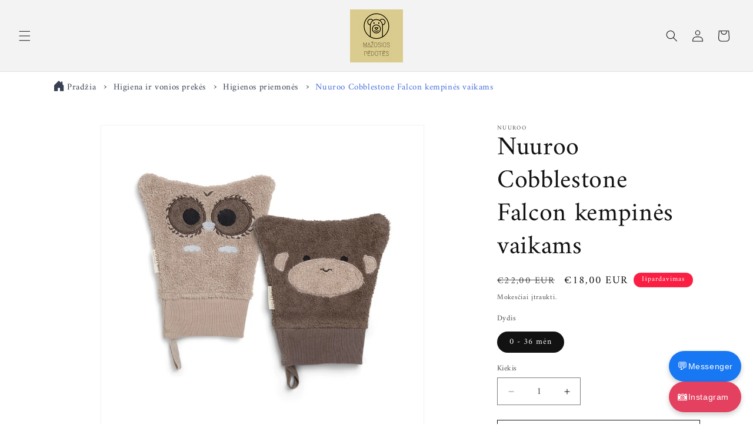

--- FILE ---
content_type: text/html; charset=utf-8
request_url: https://mazujupeduciubutikelis.lt/collections/prieziura/products/nuuroo-kempineliu-rinkinys-cobblestone-falcon
body_size: 45334
content:
<!doctype html>
<html class="js" lang="lt">
  <head>
    <meta charset="utf-8">
    <meta http-equiv="X-UA-Compatible" content="IE=edge">
    <meta name="viewport" content="width=device-width,initial-scale=1">
    <meta name="theme-color" content="">
    <link rel="canonical" href="https://mazujupeduciubutikelis.lt/products/nuuroo-kempineliu-rinkinys-cobblestone-falcon"><link rel="icon" type="image/png" href="//mazujupeduciubutikelis.lt/cdn/shop/files/Mazuju_Peduciu_Butikelis_d1fdb1c6-7992-40fc-b71f-065c1ac1c3a5.png?crop=center&height=32&v=1615728927&width=32"><link rel="preconnect" href="https://fonts.shopifycdn.com" crossorigin><title>
      Nuuroo Falcon kempinės vaikams - kūdikių ir vaikų higienos priemonės
 &ndash; Mažųjų pėdučių butikėlis</title>

    
      <meta name="description" content="Nuuroo Cobblestone Falcon kempinės vaikams - ekologiška, maloni odai ir puikiai sugeria vandenį. Komplekte 2 vnt. Įsigykite dabar! Išsiuntimas kitą dieną!">
    

    

<meta property="og:site_name" content="Mažųjų pėdučių butikėlis">
<meta property="og:url" content="https://mazujupeduciubutikelis.lt/products/nuuroo-kempineliu-rinkinys-cobblestone-falcon">
<meta property="og:title" content="Nuuroo Falcon kempinės vaikams - kūdikių ir vaikų higienos priemonės">
<meta property="og:type" content="product">
<meta property="og:description" content="Nuuroo Cobblestone Falcon kempinės vaikams - ekologiška, maloni odai ir puikiai sugeria vandenį. Komplekte 2 vnt. Įsigykite dabar! Išsiuntimas kitą dieną!"><meta property="og:image" content="http://mazujupeduciubutikelis.lt/cdn/shop/products/Nuuroo_Cobblestone_Falcon_kempines_vaikams_kudikiu_ir_vaiku_higienos_priemones.jpg?v=1742825922">
  <meta property="og:image:secure_url" content="https://mazujupeduciubutikelis.lt/cdn/shop/products/Nuuroo_Cobblestone_Falcon_kempines_vaikams_kudikiu_ir_vaiku_higienos_priemones.jpg?v=1742825922">
  <meta property="og:image:width" content="1024">
  <meta property="og:image:height" content="1024"><meta property="og:price:amount" content="18,00">
  <meta property="og:price:currency" content="EUR"><meta name="twitter:card" content="summary_large_image">
<meta name="twitter:title" content="Nuuroo Falcon kempinės vaikams - kūdikių ir vaikų higienos priemonės">
<meta name="twitter:description" content="Nuuroo Cobblestone Falcon kempinės vaikams - ekologiška, maloni odai ir puikiai sugeria vandenį. Komplekte 2 vnt. Įsigykite dabar! Išsiuntimas kitą dieną!">


    <script src="//mazujupeduciubutikelis.lt/cdn/shop/t/3/assets/constants.js?v=132983761750457495441739381109" defer="defer"></script>
    <script src="//mazujupeduciubutikelis.lt/cdn/shop/t/3/assets/pubsub.js?v=158357773527763999511739381111" defer="defer"></script>
    <script src="//mazujupeduciubutikelis.lt/cdn/shop/t/3/assets/global.js?v=152862011079830610291739381109" defer="defer"></script>
    <script src="//mazujupeduciubutikelis.lt/cdn/shop/t/3/assets/details-disclosure.js?v=13653116266235556501739381109" defer="defer"></script>
    <script src="//mazujupeduciubutikelis.lt/cdn/shop/t/3/assets/details-modal.js?v=25581673532751508451739381109" defer="defer"></script>
    <script src="//mazujupeduciubutikelis.lt/cdn/shop/t/3/assets/search-form.js?v=133129549252120666541739381111" defer="defer"></script><script src="//mazujupeduciubutikelis.lt/cdn/shop/t/3/assets/animations.js?v=88693664871331136111739381109" defer="defer"></script><script>window.performance && window.performance.mark && window.performance.mark('shopify.content_for_header.start');</script><meta name="facebook-domain-verification" content="9m4jdfid6t3cw0wrxtuqhorcvu8oct">
<meta id="shopify-digital-wallet" name="shopify-digital-wallet" content="/50145001635/digital_wallets/dialog">
<link rel="alternate" type="application/json+oembed" href="https://mazujupeduciubutikelis.lt/products/nuuroo-kempineliu-rinkinys-cobblestone-falcon.oembed">
<script async="async" src="/checkouts/internal/preloads.js?locale=lt-LT"></script>
<script id="shopify-features" type="application/json">{"accessToken":"cca9a78d0cc86f6f75301e14cf8e9033","betas":["rich-media-storefront-analytics"],"domain":"mazujupeduciubutikelis.lt","predictiveSearch":true,"shopId":50145001635,"locale":"lt"}</script>
<script>var Shopify = Shopify || {};
Shopify.shop = "mazosios-pedutes.myshopify.com";
Shopify.locale = "lt";
Shopify.currency = {"active":"EUR","rate":"1.0"};
Shopify.country = "LT";
Shopify.theme = {"name":"Dawn","id":170914152777,"schema_name":"Dawn","schema_version":"15.2.0","theme_store_id":887,"role":"main"};
Shopify.theme.handle = "null";
Shopify.theme.style = {"id":null,"handle":null};
Shopify.cdnHost = "mazujupeduciubutikelis.lt/cdn";
Shopify.routes = Shopify.routes || {};
Shopify.routes.root = "/";</script>
<script type="module">!function(o){(o.Shopify=o.Shopify||{}).modules=!0}(window);</script>
<script>!function(o){function n(){var o=[];function n(){o.push(Array.prototype.slice.apply(arguments))}return n.q=o,n}var t=o.Shopify=o.Shopify||{};t.loadFeatures=n(),t.autoloadFeatures=n()}(window);</script>
<script id="shop-js-analytics" type="application/json">{"pageType":"product"}</script>
<script defer="defer" async type="module" src="//mazujupeduciubutikelis.lt/cdn/shopifycloud/shop-js/modules/v2/client.init-shop-cart-sync_Bc8-qrdt.en.esm.js"></script>
<script defer="defer" async type="module" src="//mazujupeduciubutikelis.lt/cdn/shopifycloud/shop-js/modules/v2/chunk.common_CmNk3qlo.esm.js"></script>
<script type="module">
  await import("//mazujupeduciubutikelis.lt/cdn/shopifycloud/shop-js/modules/v2/client.init-shop-cart-sync_Bc8-qrdt.en.esm.js");
await import("//mazujupeduciubutikelis.lt/cdn/shopifycloud/shop-js/modules/v2/chunk.common_CmNk3qlo.esm.js");

  window.Shopify.SignInWithShop?.initShopCartSync?.({"fedCMEnabled":true,"windoidEnabled":true});

</script>
<script>(function() {
  var isLoaded = false;
  function asyncLoad() {
    if (isLoaded) return;
    isLoaded = true;
    var urls = ["https:\/\/cdn.shopify.com\/s\/files\/1\/0501\/4500\/1635\/t\/1\/assets\/bis_50145001635.js?v=1619800757\u0026shop=mazosios-pedutes.myshopify.com","https:\/\/script.pop-convert.com\/new-micro\/production.pc.min.js?unique_id=mazosios-pedutes.myshopify.com\u0026shop=mazosios-pedutes.myshopify.com","https:\/\/cdn.s3.pop-convert.com\/pcjs.production.min.js?unique_id=mazosios-pedutes.myshopify.com\u0026shop=mazosios-pedutes.myshopify.com"];
    for (var i = 0; i < urls.length; i++) {
      var s = document.createElement('script');
      s.type = 'text/javascript';
      s.async = true;
      s.src = urls[i];
      var x = document.getElementsByTagName('script')[0];
      x.parentNode.insertBefore(s, x);
    }
  };
  if(window.attachEvent) {
    window.attachEvent('onload', asyncLoad);
  } else {
    window.addEventListener('load', asyncLoad, false);
  }
})();</script>
<script id="__st">var __st={"a":50145001635,"offset":7200,"reqid":"2f38d5ac-5149-46b5-818e-9fe76792b484-1762428445","pageurl":"mazujupeduciubutikelis.lt\/collections\/prieziura\/products\/nuuroo-kempineliu-rinkinys-cobblestone-falcon","u":"e5332aa225ff","p":"product","rtyp":"product","rid":7337915744419};</script>
<script>window.ShopifyPaypalV4VisibilityTracking = true;</script>
<script id="captcha-bootstrap">!function(){'use strict';const t='contact',e='account',n='new_comment',o=[[t,t],['blogs',n],['comments',n],[t,'customer']],c=[[e,'customer_login'],[e,'guest_login'],[e,'recover_customer_password'],[e,'create_customer']],r=t=>t.map((([t,e])=>`form[action*='/${t}']:not([data-nocaptcha='true']) input[name='form_type'][value='${e}']`)).join(','),a=t=>()=>t?[...document.querySelectorAll(t)].map((t=>t.form)):[];function s(){const t=[...o],e=r(t);return a(e)}const i='password',u='form_key',d=['recaptcha-v3-token','g-recaptcha-response','h-captcha-response',i],f=()=>{try{return window.sessionStorage}catch{return}},m='__shopify_v',_=t=>t.elements[u];function p(t,e,n=!1){try{const o=window.sessionStorage,c=JSON.parse(o.getItem(e)),{data:r}=function(t){const{data:e,action:n}=t;return t[m]||n?{data:e,action:n}:{data:t,action:n}}(c);for(const[e,n]of Object.entries(r))t.elements[e]&&(t.elements[e].value=n);n&&o.removeItem(e)}catch(o){console.error('form repopulation failed',{error:o})}}const l='form_type',E='cptcha';function T(t){t.dataset[E]=!0}const w=window,h=w.document,L='Shopify',v='ce_forms',y='captcha';let A=!1;((t,e)=>{const n=(g='f06e6c50-85a8-45c8-87d0-21a2b65856fe',I='https://cdn.shopify.com/shopifycloud/storefront-forms-hcaptcha/ce_storefront_forms_captcha_hcaptcha.v1.5.2.iife.js',D={infoText:'Saugo „hCaptcha“',privacyText:'Privatumas',termsText:'Sąlygos'},(t,e,n)=>{const o=w[L][v],c=o.bindForm;if(c)return c(t,g,e,D).then(n);var r;o.q.push([[t,g,e,D],n]),r=I,A||(h.body.append(Object.assign(h.createElement('script'),{id:'captcha-provider',async:!0,src:r})),A=!0)});var g,I,D;w[L]=w[L]||{},w[L][v]=w[L][v]||{},w[L][v].q=[],w[L][y]=w[L][y]||{},w[L][y].protect=function(t,e){n(t,void 0,e),T(t)},Object.freeze(w[L][y]),function(t,e,n,w,h,L){const[v,y,A,g]=function(t,e,n){const i=e?o:[],u=t?c:[],d=[...i,...u],f=r(d),m=r(i),_=r(d.filter((([t,e])=>n.includes(e))));return[a(f),a(m),a(_),s()]}(w,h,L),I=t=>{const e=t.target;return e instanceof HTMLFormElement?e:e&&e.form},D=t=>v().includes(t);t.addEventListener('submit',(t=>{const e=I(t);if(!e)return;const n=D(e)&&!e.dataset.hcaptchaBound&&!e.dataset.recaptchaBound,o=_(e),c=g().includes(e)&&(!o||!o.value);(n||c)&&t.preventDefault(),c&&!n&&(function(t){try{if(!f())return;!function(t){const e=f();if(!e)return;const n=_(t);if(!n)return;const o=n.value;o&&e.removeItem(o)}(t);const e=Array.from(Array(32),(()=>Math.random().toString(36)[2])).join('');!function(t,e){_(t)||t.append(Object.assign(document.createElement('input'),{type:'hidden',name:u})),t.elements[u].value=e}(t,e),function(t,e){const n=f();if(!n)return;const o=[...t.querySelectorAll(`input[type='${i}']`)].map((({name:t})=>t)),c=[...d,...o],r={};for(const[a,s]of new FormData(t).entries())c.includes(a)||(r[a]=s);n.setItem(e,JSON.stringify({[m]:1,action:t.action,data:r}))}(t,e)}catch(e){console.error('failed to persist form',e)}}(e),e.submit())}));const S=(t,e)=>{t&&!t.dataset[E]&&(n(t,e.some((e=>e===t))),T(t))};for(const o of['focusin','change'])t.addEventListener(o,(t=>{const e=I(t);D(e)&&S(e,y())}));const B=e.get('form_key'),M=e.get(l),P=B&&M;t.addEventListener('DOMContentLoaded',(()=>{const t=y();if(P)for(const e of t)e.elements[l].value===M&&p(e,B);[...new Set([...A(),...v().filter((t=>'true'===t.dataset.shopifyCaptcha))])].forEach((e=>S(e,t)))}))}(h,new URLSearchParams(w.location.search),n,t,e,['guest_login'])})(!0,!0)}();</script>
<script integrity="sha256-52AcMU7V7pcBOXWImdc/TAGTFKeNjmkeM1Pvks/DTgc=" data-source-attribution="shopify.loadfeatures" defer="defer" src="//mazujupeduciubutikelis.lt/cdn/shopifycloud/storefront/assets/storefront/load_feature-81c60534.js" crossorigin="anonymous"></script>
<script data-source-attribution="shopify.dynamic_checkout.dynamic.init">var Shopify=Shopify||{};Shopify.PaymentButton=Shopify.PaymentButton||{isStorefrontPortableWallets:!0,init:function(){window.Shopify.PaymentButton.init=function(){};var t=document.createElement("script");t.src="https://mazujupeduciubutikelis.lt/cdn/shopifycloud/portable-wallets/latest/portable-wallets.lt.js",t.type="module",document.head.appendChild(t)}};
</script>
<script data-source-attribution="shopify.dynamic_checkout.buyer_consent">
  function portableWalletsHideBuyerConsent(e){var t=document.getElementById("shopify-buyer-consent"),n=document.getElementById("shopify-subscription-policy-button");t&&n&&(t.classList.add("hidden"),t.setAttribute("aria-hidden","true"),n.removeEventListener("click",e))}function portableWalletsShowBuyerConsent(e){var t=document.getElementById("shopify-buyer-consent"),n=document.getElementById("shopify-subscription-policy-button");t&&n&&(t.classList.remove("hidden"),t.removeAttribute("aria-hidden"),n.addEventListener("click",e))}window.Shopify?.PaymentButton&&(window.Shopify.PaymentButton.hideBuyerConsent=portableWalletsHideBuyerConsent,window.Shopify.PaymentButton.showBuyerConsent=portableWalletsShowBuyerConsent);
</script>
<script>
  function portableWalletsCleanup(e){e&&e.src&&console.error("Failed to load portable wallets script "+e.src);var t=document.querySelectorAll("shopify-accelerated-checkout .shopify-payment-button__skeleton, shopify-accelerated-checkout-cart .wallet-cart-button__skeleton"),e=document.getElementById("shopify-buyer-consent");for(let e=0;e<t.length;e++)t[e].remove();e&&e.remove()}function portableWalletsNotLoadedAsModule(e){e instanceof ErrorEvent&&"string"==typeof e.message&&e.message.includes("import.meta")&&"string"==typeof e.filename&&e.filename.includes("portable-wallets")&&(window.removeEventListener("error",portableWalletsNotLoadedAsModule),window.Shopify.PaymentButton.failedToLoad=e,"loading"===document.readyState?document.addEventListener("DOMContentLoaded",window.Shopify.PaymentButton.init):window.Shopify.PaymentButton.init())}window.addEventListener("error",portableWalletsNotLoadedAsModule);
</script>

<script type="module" src="https://mazujupeduciubutikelis.lt/cdn/shopifycloud/portable-wallets/latest/portable-wallets.lt.js" onError="portableWalletsCleanup(this)" crossorigin="anonymous"></script>
<script nomodule>
  document.addEventListener("DOMContentLoaded", portableWalletsCleanup);
</script>

<link id="shopify-accelerated-checkout-styles" rel="stylesheet" media="screen" href="https://mazujupeduciubutikelis.lt/cdn/shopifycloud/portable-wallets/latest/accelerated-checkout-backwards-compat.css" crossorigin="anonymous">
<style id="shopify-accelerated-checkout-cart">
        #shopify-buyer-consent {
  margin-top: 1em;
  display: inline-block;
  width: 100%;
}

#shopify-buyer-consent.hidden {
  display: none;
}

#shopify-subscription-policy-button {
  background: none;
  border: none;
  padding: 0;
  text-decoration: underline;
  font-size: inherit;
  cursor: pointer;
}

#shopify-subscription-policy-button::before {
  box-shadow: none;
}

      </style>
<script id="sections-script" data-sections="header" defer="defer" src="//mazujupeduciubutikelis.lt/cdn/shop/t/3/compiled_assets/scripts.js?3305"></script>
<script>window.performance && window.performance.mark && window.performance.mark('shopify.content_for_header.end');</script>


    <style data-shopify>
      @font-face {
  font-family: Amiri;
  font-weight: 400;
  font-style: normal;
  font-display: swap;
  src: url("//mazujupeduciubutikelis.lt/cdn/fonts/amiri/amiri_n4.fee8c3379b68ea3b9c7241a63b8a252071faad52.woff2") format("woff2"),
       url("//mazujupeduciubutikelis.lt/cdn/fonts/amiri/amiri_n4.94cde4e18ec8ae53bf8f7240b84e1f76ce23772d.woff") format("woff");
}

      @font-face {
  font-family: Amiri;
  font-weight: 700;
  font-style: normal;
  font-display: swap;
  src: url("//mazujupeduciubutikelis.lt/cdn/fonts/amiri/amiri_n7.18bdf9995a65958ebe1ecc6a8e58369f2e5fde36.woff2") format("woff2"),
       url("//mazujupeduciubutikelis.lt/cdn/fonts/amiri/amiri_n7.4018e09897bebe29690de457ff22ede457913518.woff") format("woff");
}

      @font-face {
  font-family: Amiri;
  font-weight: 400;
  font-style: italic;
  font-display: swap;
  src: url("//mazujupeduciubutikelis.lt/cdn/fonts/amiri/amiri_i4.95beacf234505f7529ea2b9b84305503763d41e2.woff2") format("woff2"),
       url("//mazujupeduciubutikelis.lt/cdn/fonts/amiri/amiri_i4.8d0b215ae13ef2acc52deb9eff6cd2c66724cd2c.woff") format("woff");
}

      @font-face {
  font-family: Amiri;
  font-weight: 700;
  font-style: italic;
  font-display: swap;
  src: url("//mazujupeduciubutikelis.lt/cdn/fonts/amiri/amiri_i7.d86700268b4250b5d5dd87a772497e6709d54e11.woff2") format("woff2"),
       url("//mazujupeduciubutikelis.lt/cdn/fonts/amiri/amiri_i7.cb7296b13edcdeb3c0aa02998d8a90203078f1a1.woff") format("woff");
}

      @font-face {
  font-family: Amiri;
  font-weight: 400;
  font-style: normal;
  font-display: swap;
  src: url("//mazujupeduciubutikelis.lt/cdn/fonts/amiri/amiri_n4.fee8c3379b68ea3b9c7241a63b8a252071faad52.woff2") format("woff2"),
       url("//mazujupeduciubutikelis.lt/cdn/fonts/amiri/amiri_n4.94cde4e18ec8ae53bf8f7240b84e1f76ce23772d.woff") format("woff");
}


      
        :root,
        .color-scheme-1 {
          --color-background: 255,255,255;
        
          --gradient-background: #ffffff;
        

        

        --color-foreground: 18,18,18;
        --color-background-contrast: 191,191,191;
        --color-shadow: 18,18,18;
        --color-button: 18,18,18;
        --color-button-text: 255,255,255;
        --color-secondary-button: 255,255,255;
        --color-secondary-button-text: 18,18,18;
        --color-link: 18,18,18;
        --color-badge-foreground: 18,18,18;
        --color-badge-background: 255,255,255;
        --color-badge-border: 18,18,18;
        --payment-terms-background-color: rgb(255 255 255);
      }
      
        
        .color-scheme-2 {
          --color-background: 243,243,243;
        
          --gradient-background: #f3f3f3;
        

        

        --color-foreground: 18,18,18;
        --color-background-contrast: 179,179,179;
        --color-shadow: 18,18,18;
        --color-button: 18,18,18;
        --color-button-text: 243,243,243;
        --color-secondary-button: 243,243,243;
        --color-secondary-button-text: 18,18,18;
        --color-link: 18,18,18;
        --color-badge-foreground: 18,18,18;
        --color-badge-background: 243,243,243;
        --color-badge-border: 18,18,18;
        --payment-terms-background-color: rgb(243 243 243);
      }
      
        
        .color-scheme-3 {
          --color-background: 36,40,51;
        
          --gradient-background: #242833;
        

        

        --color-foreground: 255,255,255;
        --color-background-contrast: 47,52,66;
        --color-shadow: 18,18,18;
        --color-button: 255,255,255;
        --color-button-text: 0,0,0;
        --color-secondary-button: 36,40,51;
        --color-secondary-button-text: 255,255,255;
        --color-link: 255,255,255;
        --color-badge-foreground: 255,255,255;
        --color-badge-background: 36,40,51;
        --color-badge-border: 255,255,255;
        --payment-terms-background-color: rgb(36 40 51);
      }
      
        
        .color-scheme-4 {
          --color-background: 18,18,18;
        
          --gradient-background: #121212;
        

        

        --color-foreground: 255,255,255;
        --color-background-contrast: 146,146,146;
        --color-shadow: 18,18,18;
        --color-button: 255,255,255;
        --color-button-text: 18,18,18;
        --color-secondary-button: 18,18,18;
        --color-secondary-button-text: 255,255,255;
        --color-link: 255,255,255;
        --color-badge-foreground: 255,255,255;
        --color-badge-background: 18,18,18;
        --color-badge-border: 255,255,255;
        --payment-terms-background-color: rgb(18 18 18);
      }
      
        
        .color-scheme-5 {
          --color-background: 51,79,180;
        
          --gradient-background: #334fb4;
        

        

        --color-foreground: 255,255,255;
        --color-background-contrast: 23,35,81;
        --color-shadow: 18,18,18;
        --color-button: 255,255,255;
        --color-button-text: 51,79,180;
        --color-secondary-button: 51,79,180;
        --color-secondary-button-text: 255,255,255;
        --color-link: 255,255,255;
        --color-badge-foreground: 255,255,255;
        --color-badge-background: 51,79,180;
        --color-badge-border: 255,255,255;
        --payment-terms-background-color: rgb(51 79 180);
      }
      
        
        .color-scheme-e83aa46c-8f2d-4e2c-bee3-986a3c25a4ed {
          --color-background: 255,255,255;
        
          --gradient-background: linear-gradient(180deg, rgba(225, 11, 11, 1) 97%, rgba(221, 39, 57, 1) 100%);
        

        

        --color-foreground: 255,255,255;
        --color-background-contrast: 191,191,191;
        --color-shadow: 18,18,18;
        --color-button: ,,;
        --color-button-text: 255,255,255;
        --color-secondary-button: 255,255,255;
        --color-secondary-button-text: 18,18,18;
        --color-link: 18,18,18;
        --color-badge-foreground: 255,255,255;
        --color-badge-background: 255,255,255;
        --color-badge-border: 255,255,255;
        --payment-terms-background-color: rgb(255 255 255);
      }
      

      body, .color-scheme-1, .color-scheme-2, .color-scheme-3, .color-scheme-4, .color-scheme-5, .color-scheme-e83aa46c-8f2d-4e2c-bee3-986a3c25a4ed {
        color: rgba(var(--color-foreground), 0.75);
        background-color: rgb(var(--color-background));
      }

      :root {
        --font-body-family: Amiri, serif;
        --font-body-style: normal;
        --font-body-weight: 400;
        --font-body-weight-bold: 700;

        --font-heading-family: Amiri, serif;
        --font-heading-style: normal;
        --font-heading-weight: 400;

        --font-body-scale: 1.0;
        --font-heading-scale: 1.1;

        --media-padding: px;
        --media-border-opacity: 0.05;
        --media-border-width: 1px;
        --media-radius: 0px;
        --media-shadow-opacity: 0.0;
        --media-shadow-horizontal-offset: 0px;
        --media-shadow-vertical-offset: 4px;
        --media-shadow-blur-radius: 5px;
        --media-shadow-visible: 0;

        --page-width: 120rem;
        --page-width-margin: 0rem;

        --product-card-image-padding: 0.0rem;
        --product-card-corner-radius: 0.0rem;
        --product-card-text-alignment: left;
        --product-card-border-width: 0.0rem;
        --product-card-border-opacity: 0.1;
        --product-card-shadow-opacity: 0.0;
        --product-card-shadow-visible: 0;
        --product-card-shadow-horizontal-offset: 0.0rem;
        --product-card-shadow-vertical-offset: 0.4rem;
        --product-card-shadow-blur-radius: 0.5rem;

        --collection-card-image-padding: 0.0rem;
        --collection-card-corner-radius: 0.0rem;
        --collection-card-text-alignment: left;
        --collection-card-border-width: 0.0rem;
        --collection-card-border-opacity: 0.1;
        --collection-card-shadow-opacity: 0.0;
        --collection-card-shadow-visible: 0;
        --collection-card-shadow-horizontal-offset: 0.0rem;
        --collection-card-shadow-vertical-offset: 0.4rem;
        --collection-card-shadow-blur-radius: 0.5rem;

        --blog-card-image-padding: 0.0rem;
        --blog-card-corner-radius: 0.0rem;
        --blog-card-text-alignment: left;
        --blog-card-border-width: 0.0rem;
        --blog-card-border-opacity: 0.1;
        --blog-card-shadow-opacity: 0.0;
        --blog-card-shadow-visible: 0;
        --blog-card-shadow-horizontal-offset: 0.0rem;
        --blog-card-shadow-vertical-offset: 0.4rem;
        --blog-card-shadow-blur-radius: 0.5rem;

        --badge-corner-radius: 4.0rem;

        --popup-border-width: 1px;
        --popup-border-opacity: 0.1;
        --popup-corner-radius: 0px;
        --popup-shadow-opacity: 0.05;
        --popup-shadow-horizontal-offset: 0px;
        --popup-shadow-vertical-offset: 4px;
        --popup-shadow-blur-radius: 5px;

        --drawer-border-width: 1px;
        --drawer-border-opacity: 0.1;
        --drawer-shadow-opacity: 0.0;
        --drawer-shadow-horizontal-offset: 0px;
        --drawer-shadow-vertical-offset: 4px;
        --drawer-shadow-blur-radius: 5px;

        --spacing-sections-desktop: 0px;
        --spacing-sections-mobile: 0px;

        --grid-desktop-vertical-spacing: 8px;
        --grid-desktop-horizontal-spacing: 8px;
        --grid-mobile-vertical-spacing: 4px;
        --grid-mobile-horizontal-spacing: 4px;

        --text-boxes-border-opacity: 0.1;
        --text-boxes-border-width: 0px;
        --text-boxes-radius: 0px;
        --text-boxes-shadow-opacity: 0.0;
        --text-boxes-shadow-visible: 0;
        --text-boxes-shadow-horizontal-offset: 0px;
        --text-boxes-shadow-vertical-offset: 4px;
        --text-boxes-shadow-blur-radius: 5px;

        --buttons-radius: 0px;
        --buttons-radius-outset: 0px;
        --buttons-border-width: 1px;
        --buttons-border-opacity: 1.0;
        --buttons-shadow-opacity: 0.0;
        --buttons-shadow-visible: 0;
        --buttons-shadow-horizontal-offset: 0px;
        --buttons-shadow-vertical-offset: 4px;
        --buttons-shadow-blur-radius: 5px;
        --buttons-border-offset: 0px;

        --inputs-radius: 0px;
        --inputs-border-width: 1px;
        --inputs-border-opacity: 0.55;
        --inputs-shadow-opacity: 0.0;
        --inputs-shadow-horizontal-offset: 0px;
        --inputs-margin-offset: 0px;
        --inputs-shadow-vertical-offset: 4px;
        --inputs-shadow-blur-radius: 5px;
        --inputs-radius-outset: 0px;

        --variant-pills-radius: 40px;
        --variant-pills-border-width: 1px;
        --variant-pills-border-opacity: 0.55;
        --variant-pills-shadow-opacity: 0.0;
        --variant-pills-shadow-horizontal-offset: 0px;
        --variant-pills-shadow-vertical-offset: 4px;
        --variant-pills-shadow-blur-radius: 5px;
      }

      *,
      *::before,
      *::after {
        box-sizing: inherit;
      }

      html {
        box-sizing: border-box;
        font-size: calc(var(--font-body-scale) * 62.5%);
        height: 100%;
      }

      body {
        display: grid;
        grid-template-rows: auto auto 1fr auto;
        grid-template-columns: 100%;
        min-height: 100%;
        margin: 0;
        font-size: 1.5rem;
        letter-spacing: 0.06rem;
        line-height: calc(1 + 0.8 / var(--font-body-scale));
        font-family: var(--font-body-family);
        font-style: var(--font-body-style);
        font-weight: var(--font-body-weight);
      }

      @media screen and (min-width: 750px) {
        body {
          font-size: 1.6rem;
        }
      }
    </style>

    <link href="//mazujupeduciubutikelis.lt/cdn/shop/t/3/assets/base.css?v=33128253946302256981745402580" rel="stylesheet" type="text/css" media="all" />
    <link rel="stylesheet" href="//mazujupeduciubutikelis.lt/cdn/shop/t/3/assets/component-cart-items.css?v=123238115697927560811739381109" media="print" onload="this.media='all'">
      <link rel="preload" as="font" href="//mazujupeduciubutikelis.lt/cdn/fonts/amiri/amiri_n4.fee8c3379b68ea3b9c7241a63b8a252071faad52.woff2" type="font/woff2" crossorigin>
      

      <link rel="preload" as="font" href="//mazujupeduciubutikelis.lt/cdn/fonts/amiri/amiri_n4.fee8c3379b68ea3b9c7241a63b8a252071faad52.woff2" type="font/woff2" crossorigin>
      
<link href="//mazujupeduciubutikelis.lt/cdn/shop/t/3/assets/component-localization-form.css?v=170315343355214948141739381109" rel="stylesheet" type="text/css" media="all" />
      <script src="//mazujupeduciubutikelis.lt/cdn/shop/t/3/assets/localization-form.js?v=144176611646395275351739381110" defer="defer"></script><link
        rel="stylesheet"
        href="//mazujupeduciubutikelis.lt/cdn/shop/t/3/assets/component-predictive-search.css?v=118923337488134913561739381109"
        media="print"
        onload="this.media='all'"
      ><script>
      if (Shopify.designMode) {
        document.documentElement.classList.add('shopify-design-mode');
      }
    </script>
  <script src="https://cdn.shopify.com/extensions/0199bbd7-88af-7e3b-8ed8-7793ff02341b/terms-relentless-118/assets/terms.js" type="text/javascript" defer="defer"></script>
<link href="https://cdn.shopify.com/extensions/0199bbd7-88af-7e3b-8ed8-7793ff02341b/terms-relentless-118/assets/style.min.css" rel="stylesheet" type="text/css" media="all">
<link href="https://monorail-edge.shopifysvc.com" rel="dns-prefetch">
<script>(function(){if ("sendBeacon" in navigator && "performance" in window) {try {var session_token_from_headers = performance.getEntriesByType('navigation')[0].serverTiming.find(x => x.name == '_s').description;} catch {var session_token_from_headers = undefined;}var session_cookie_matches = document.cookie.match(/_shopify_s=([^;]*)/);var session_token_from_cookie = session_cookie_matches && session_cookie_matches.length === 2 ? session_cookie_matches[1] : "";var session_token = session_token_from_headers || session_token_from_cookie || "";function handle_abandonment_event(e) {var entries = performance.getEntries().filter(function(entry) {return /monorail-edge.shopifysvc.com/.test(entry.name);});if (!window.abandonment_tracked && entries.length === 0) {window.abandonment_tracked = true;var currentMs = Date.now();var navigation_start = performance.timing.navigationStart;var payload = {shop_id: 50145001635,url: window.location.href,navigation_start,duration: currentMs - navigation_start,session_token,page_type: "product"};window.navigator.sendBeacon("https://monorail-edge.shopifysvc.com/v1/produce", JSON.stringify({schema_id: "online_store_buyer_site_abandonment/1.1",payload: payload,metadata: {event_created_at_ms: currentMs,event_sent_at_ms: currentMs}}));}}window.addEventListener('pagehide', handle_abandonment_event);}}());</script>
<script id="web-pixels-manager-setup">(function e(e,d,r,n,o){if(void 0===o&&(o={}),!Boolean(null===(a=null===(i=window.Shopify)||void 0===i?void 0:i.analytics)||void 0===a?void 0:a.replayQueue)){var i,a;window.Shopify=window.Shopify||{};var t=window.Shopify;t.analytics=t.analytics||{};var s=t.analytics;s.replayQueue=[],s.publish=function(e,d,r){return s.replayQueue.push([e,d,r]),!0};try{self.performance.mark("wpm:start")}catch(e){}var l=function(){var e={modern:/Edge?\/(1{2}[4-9]|1[2-9]\d|[2-9]\d{2}|\d{4,})\.\d+(\.\d+|)|Firefox\/(1{2}[4-9]|1[2-9]\d|[2-9]\d{2}|\d{4,})\.\d+(\.\d+|)|Chrom(ium|e)\/(9{2}|\d{3,})\.\d+(\.\d+|)|(Maci|X1{2}).+ Version\/(15\.\d+|(1[6-9]|[2-9]\d|\d{3,})\.\d+)([,.]\d+|)( \(\w+\)|)( Mobile\/\w+|) Safari\/|Chrome.+OPR\/(9{2}|\d{3,})\.\d+\.\d+|(CPU[ +]OS|iPhone[ +]OS|CPU[ +]iPhone|CPU IPhone OS|CPU iPad OS)[ +]+(15[._]\d+|(1[6-9]|[2-9]\d|\d{3,})[._]\d+)([._]\d+|)|Android:?[ /-](13[3-9]|1[4-9]\d|[2-9]\d{2}|\d{4,})(\.\d+|)(\.\d+|)|Android.+Firefox\/(13[5-9]|1[4-9]\d|[2-9]\d{2}|\d{4,})\.\d+(\.\d+|)|Android.+Chrom(ium|e)\/(13[3-9]|1[4-9]\d|[2-9]\d{2}|\d{4,})\.\d+(\.\d+|)|SamsungBrowser\/([2-9]\d|\d{3,})\.\d+/,legacy:/Edge?\/(1[6-9]|[2-9]\d|\d{3,})\.\d+(\.\d+|)|Firefox\/(5[4-9]|[6-9]\d|\d{3,})\.\d+(\.\d+|)|Chrom(ium|e)\/(5[1-9]|[6-9]\d|\d{3,})\.\d+(\.\d+|)([\d.]+$|.*Safari\/(?![\d.]+ Edge\/[\d.]+$))|(Maci|X1{2}).+ Version\/(10\.\d+|(1[1-9]|[2-9]\d|\d{3,})\.\d+)([,.]\d+|)( \(\w+\)|)( Mobile\/\w+|) Safari\/|Chrome.+OPR\/(3[89]|[4-9]\d|\d{3,})\.\d+\.\d+|(CPU[ +]OS|iPhone[ +]OS|CPU[ +]iPhone|CPU IPhone OS|CPU iPad OS)[ +]+(10[._]\d+|(1[1-9]|[2-9]\d|\d{3,})[._]\d+)([._]\d+|)|Android:?[ /-](13[3-9]|1[4-9]\d|[2-9]\d{2}|\d{4,})(\.\d+|)(\.\d+|)|Mobile Safari.+OPR\/([89]\d|\d{3,})\.\d+\.\d+|Android.+Firefox\/(13[5-9]|1[4-9]\d|[2-9]\d{2}|\d{4,})\.\d+(\.\d+|)|Android.+Chrom(ium|e)\/(13[3-9]|1[4-9]\d|[2-9]\d{2}|\d{4,})\.\d+(\.\d+|)|Android.+(UC? ?Browser|UCWEB|U3)[ /]?(15\.([5-9]|\d{2,})|(1[6-9]|[2-9]\d|\d{3,})\.\d+)\.\d+|SamsungBrowser\/(5\.\d+|([6-9]|\d{2,})\.\d+)|Android.+MQ{2}Browser\/(14(\.(9|\d{2,})|)|(1[5-9]|[2-9]\d|\d{3,})(\.\d+|))(\.\d+|)|K[Aa][Ii]OS\/(3\.\d+|([4-9]|\d{2,})\.\d+)(\.\d+|)/},d=e.modern,r=e.legacy,n=navigator.userAgent;return n.match(d)?"modern":n.match(r)?"legacy":"unknown"}(),u="modern"===l?"modern":"legacy",c=(null!=n?n:{modern:"",legacy:""})[u],f=function(e){return[e.baseUrl,"/wpm","/b",e.hashVersion,"modern"===e.buildTarget?"m":"l",".js"].join("")}({baseUrl:d,hashVersion:r,buildTarget:u}),m=function(e){var d=e.version,r=e.bundleTarget,n=e.surface,o=e.pageUrl,i=e.monorailEndpoint;return{emit:function(e){var a=e.status,t=e.errorMsg,s=(new Date).getTime(),l=JSON.stringify({metadata:{event_sent_at_ms:s},events:[{schema_id:"web_pixels_manager_load/3.1",payload:{version:d,bundle_target:r,page_url:o,status:a,surface:n,error_msg:t},metadata:{event_created_at_ms:s}}]});if(!i)return console&&console.warn&&console.warn("[Web Pixels Manager] No Monorail endpoint provided, skipping logging."),!1;try{return self.navigator.sendBeacon.bind(self.navigator)(i,l)}catch(e){}var u=new XMLHttpRequest;try{return u.open("POST",i,!0),u.setRequestHeader("Content-Type","text/plain"),u.send(l),!0}catch(e){return console&&console.warn&&console.warn("[Web Pixels Manager] Got an unhandled error while logging to Monorail."),!1}}}}({version:r,bundleTarget:l,surface:e.surface,pageUrl:self.location.href,monorailEndpoint:e.monorailEndpoint});try{o.browserTarget=l,function(e){var d=e.src,r=e.async,n=void 0===r||r,o=e.onload,i=e.onerror,a=e.sri,t=e.scriptDataAttributes,s=void 0===t?{}:t,l=document.createElement("script"),u=document.querySelector("head"),c=document.querySelector("body");if(l.async=n,l.src=d,a&&(l.integrity=a,l.crossOrigin="anonymous"),s)for(var f in s)if(Object.prototype.hasOwnProperty.call(s,f))try{l.dataset[f]=s[f]}catch(e){}if(o&&l.addEventListener("load",o),i&&l.addEventListener("error",i),u)u.appendChild(l);else{if(!c)throw new Error("Did not find a head or body element to append the script");c.appendChild(l)}}({src:f,async:!0,onload:function(){if(!function(){var e,d;return Boolean(null===(d=null===(e=window.Shopify)||void 0===e?void 0:e.analytics)||void 0===d?void 0:d.initialized)}()){var d=window.webPixelsManager.init(e)||void 0;if(d){var r=window.Shopify.analytics;r.replayQueue.forEach((function(e){var r=e[0],n=e[1],o=e[2];d.publishCustomEvent(r,n,o)})),r.replayQueue=[],r.publish=d.publishCustomEvent,r.visitor=d.visitor,r.initialized=!0}}},onerror:function(){return m.emit({status:"failed",errorMsg:"".concat(f," has failed to load")})},sri:function(e){var d=/^sha384-[A-Za-z0-9+/=]+$/;return"string"==typeof e&&d.test(e)}(c)?c:"",scriptDataAttributes:o}),m.emit({status:"loading"})}catch(e){m.emit({status:"failed",errorMsg:(null==e?void 0:e.message)||"Unknown error"})}}})({shopId: 50145001635,storefrontBaseUrl: "https://mazujupeduciubutikelis.lt",extensionsBaseUrl: "https://extensions.shopifycdn.com/cdn/shopifycloud/web-pixels-manager",monorailEndpoint: "https://monorail-edge.shopifysvc.com/unstable/produce_batch",surface: "storefront-renderer",enabledBetaFlags: ["2dca8a86"],webPixelsConfigList: [{"id":"1832452425","configuration":"{\"accountID\":\"d7d79dfd-bbfd-4cfd-8876-e8b7c3fabccc\"}","eventPayloadVersion":"v1","runtimeContext":"STRICT","scriptVersion":"22cca42401be79f0e3be7a27a27531c9","type":"APP","apiClientId":150748856321,"privacyPurposes":["ANALYTICS","MARKETING","SALE_OF_DATA"],"dataSharingAdjustments":{"protectedCustomerApprovalScopes":["read_customer_email","read_customer_name","read_customer_personal_data"]}},{"id":"1782415689","configuration":"{\"config\":\"{\\\"google_tag_ids\\\":[\\\"G-SNM2SVHWTV\\\"],\\\"gtag_events\\\":[{\\\"type\\\":\\\"begin_checkout\\\",\\\"action_label\\\":\\\"G-SNM2SVHWTV\\\"},{\\\"type\\\":\\\"search\\\",\\\"action_label\\\":\\\"G-SNM2SVHWTV\\\"},{\\\"type\\\":\\\"view_item\\\",\\\"action_label\\\":\\\"G-SNM2SVHWTV\\\"},{\\\"type\\\":\\\"purchase\\\",\\\"action_label\\\":\\\"G-SNM2SVHWTV\\\"},{\\\"type\\\":\\\"page_view\\\",\\\"action_label\\\":\\\"G-SNM2SVHWTV\\\"},{\\\"type\\\":\\\"add_payment_info\\\",\\\"action_label\\\":\\\"G-SNM2SVHWTV\\\"},{\\\"type\\\":\\\"add_to_cart\\\",\\\"action_label\\\":\\\"G-SNM2SVHWTV\\\"}],\\\"enable_monitoring_mode\\\":false}\"}","eventPayloadVersion":"v1","runtimeContext":"OPEN","scriptVersion":"b2a88bafab3e21179ed38636efcd8a93","type":"APP","apiClientId":1780363,"privacyPurposes":[],"dataSharingAdjustments":{"protectedCustomerApprovalScopes":["read_customer_address","read_customer_email","read_customer_name","read_customer_personal_data","read_customer_phone"]}},{"id":"387350857","configuration":"{\"pixel_id\":\"679571492976552\",\"pixel_type\":\"facebook_pixel\",\"metaapp_system_user_token\":\"-\"}","eventPayloadVersion":"v1","runtimeContext":"OPEN","scriptVersion":"ca16bc87fe92b6042fbaa3acc2fbdaa6","type":"APP","apiClientId":2329312,"privacyPurposes":["ANALYTICS","MARKETING","SALE_OF_DATA"],"dataSharingAdjustments":{"protectedCustomerApprovalScopes":["read_customer_address","read_customer_email","read_customer_name","read_customer_personal_data","read_customer_phone"]}},{"id":"shopify-app-pixel","configuration":"{}","eventPayloadVersion":"v1","runtimeContext":"STRICT","scriptVersion":"0450","apiClientId":"shopify-pixel","type":"APP","privacyPurposes":["ANALYTICS","MARKETING"]},{"id":"shopify-custom-pixel","eventPayloadVersion":"v1","runtimeContext":"LAX","scriptVersion":"0450","apiClientId":"shopify-pixel","type":"CUSTOM","privacyPurposes":["ANALYTICS","MARKETING"]}],isMerchantRequest: false,initData: {"shop":{"name":"Mažųjų pėdučių butikėlis","paymentSettings":{"currencyCode":"EUR"},"myshopifyDomain":"mazosios-pedutes.myshopify.com","countryCode":"LT","storefrontUrl":"https:\/\/mazujupeduciubutikelis.lt"},"customer":null,"cart":null,"checkout":null,"productVariants":[{"price":{"amount":18.0,"currencyCode":"EUR"},"product":{"title":"Nuuroo Cobblestone Falcon kempinės vaikams","vendor":"NUUROO","id":"7337915744419","untranslatedTitle":"Nuuroo Cobblestone Falcon kempinės vaikams","url":"\/products\/nuuroo-kempineliu-rinkinys-cobblestone-falcon","type":"Kempinės"},"id":"41979626062048","image":{"src":"\/\/mazujupeduciubutikelis.lt\/cdn\/shop\/products\/Nuuroo_Cobblestone_Falcon_kempines_vaikams_kudikiu_ir_vaiku_higienos_priemones.jpg?v=1742825922"},"sku":"A0297","title":"0 - 36 mėn","untranslatedTitle":"0 - 36 mėn"}],"purchasingCompany":null},},"https://mazujupeduciubutikelis.lt/cdn","5303c62bw494ab25dp0d72f2dcm48e21f5a",{"modern":"","legacy":""},{"shopId":"50145001635","storefrontBaseUrl":"https:\/\/mazujupeduciubutikelis.lt","extensionBaseUrl":"https:\/\/extensions.shopifycdn.com\/cdn\/shopifycloud\/web-pixels-manager","surface":"storefront-renderer","enabledBetaFlags":"[\"2dca8a86\"]","isMerchantRequest":"false","hashVersion":"5303c62bw494ab25dp0d72f2dcm48e21f5a","publish":"custom","events":"[[\"page_viewed\",{}],[\"product_viewed\",{\"productVariant\":{\"price\":{\"amount\":18.0,\"currencyCode\":\"EUR\"},\"product\":{\"title\":\"Nuuroo Cobblestone Falcon kempinės vaikams\",\"vendor\":\"NUUROO\",\"id\":\"7337915744419\",\"untranslatedTitle\":\"Nuuroo Cobblestone Falcon kempinės vaikams\",\"url\":\"\/products\/nuuroo-kempineliu-rinkinys-cobblestone-falcon\",\"type\":\"Kempinės\"},\"id\":\"41979626062048\",\"image\":{\"src\":\"\/\/mazujupeduciubutikelis.lt\/cdn\/shop\/products\/Nuuroo_Cobblestone_Falcon_kempines_vaikams_kudikiu_ir_vaiku_higienos_priemones.jpg?v=1742825922\"},\"sku\":\"A0297\",\"title\":\"0 - 36 mėn\",\"untranslatedTitle\":\"0 - 36 mėn\"}}]]"});</script><script>
  window.ShopifyAnalytics = window.ShopifyAnalytics || {};
  window.ShopifyAnalytics.meta = window.ShopifyAnalytics.meta || {};
  window.ShopifyAnalytics.meta.currency = 'EUR';
  var meta = {"product":{"id":7337915744419,"gid":"gid:\/\/shopify\/Product\/7337915744419","vendor":"NUUROO","type":"Kempinės","variants":[{"id":41979626062048,"price":1800,"name":"Nuuroo Cobblestone Falcon kempinės vaikams - 0 - 36 mėn","public_title":"0 - 36 mėn","sku":"A0297"}],"remote":false},"page":{"pageType":"product","resourceType":"product","resourceId":7337915744419}};
  for (var attr in meta) {
    window.ShopifyAnalytics.meta[attr] = meta[attr];
  }
</script>
<script class="analytics">
  (function () {
    var customDocumentWrite = function(content) {
      var jquery = null;

      if (window.jQuery) {
        jquery = window.jQuery;
      } else if (window.Checkout && window.Checkout.$) {
        jquery = window.Checkout.$;
      }

      if (jquery) {
        jquery('body').append(content);
      }
    };

    var hasLoggedConversion = function(token) {
      if (token) {
        return document.cookie.indexOf('loggedConversion=' + token) !== -1;
      }
      return false;
    }

    var setCookieIfConversion = function(token) {
      if (token) {
        var twoMonthsFromNow = new Date(Date.now());
        twoMonthsFromNow.setMonth(twoMonthsFromNow.getMonth() + 2);

        document.cookie = 'loggedConversion=' + token + '; expires=' + twoMonthsFromNow;
      }
    }

    var trekkie = window.ShopifyAnalytics.lib = window.trekkie = window.trekkie || [];
    if (trekkie.integrations) {
      return;
    }
    trekkie.methods = [
      'identify',
      'page',
      'ready',
      'track',
      'trackForm',
      'trackLink'
    ];
    trekkie.factory = function(method) {
      return function() {
        var args = Array.prototype.slice.call(arguments);
        args.unshift(method);
        trekkie.push(args);
        return trekkie;
      };
    };
    for (var i = 0; i < trekkie.methods.length; i++) {
      var key = trekkie.methods[i];
      trekkie[key] = trekkie.factory(key);
    }
    trekkie.load = function(config) {
      trekkie.config = config || {};
      trekkie.config.initialDocumentCookie = document.cookie;
      var first = document.getElementsByTagName('script')[0];
      var script = document.createElement('script');
      script.type = 'text/javascript';
      script.onerror = function(e) {
        var scriptFallback = document.createElement('script');
        scriptFallback.type = 'text/javascript';
        scriptFallback.onerror = function(error) {
                var Monorail = {
      produce: function produce(monorailDomain, schemaId, payload) {
        var currentMs = new Date().getTime();
        var event = {
          schema_id: schemaId,
          payload: payload,
          metadata: {
            event_created_at_ms: currentMs,
            event_sent_at_ms: currentMs
          }
        };
        return Monorail.sendRequest("https://" + monorailDomain + "/v1/produce", JSON.stringify(event));
      },
      sendRequest: function sendRequest(endpointUrl, payload) {
        // Try the sendBeacon API
        if (window && window.navigator && typeof window.navigator.sendBeacon === 'function' && typeof window.Blob === 'function' && !Monorail.isIos12()) {
          var blobData = new window.Blob([payload], {
            type: 'text/plain'
          });

          if (window.navigator.sendBeacon(endpointUrl, blobData)) {
            return true;
          } // sendBeacon was not successful

        } // XHR beacon

        var xhr = new XMLHttpRequest();

        try {
          xhr.open('POST', endpointUrl);
          xhr.setRequestHeader('Content-Type', 'text/plain');
          xhr.send(payload);
        } catch (e) {
          console.log(e);
        }

        return false;
      },
      isIos12: function isIos12() {
        return window.navigator.userAgent.lastIndexOf('iPhone; CPU iPhone OS 12_') !== -1 || window.navigator.userAgent.lastIndexOf('iPad; CPU OS 12_') !== -1;
      }
    };
    Monorail.produce('monorail-edge.shopifysvc.com',
      'trekkie_storefront_load_errors/1.1',
      {shop_id: 50145001635,
      theme_id: 170914152777,
      app_name: "storefront",
      context_url: window.location.href,
      source_url: "//mazujupeduciubutikelis.lt/cdn/s/trekkie.storefront.5ad93876886aa0a32f5bade9f25632a26c6f183a.min.js"});

        };
        scriptFallback.async = true;
        scriptFallback.src = '//mazujupeduciubutikelis.lt/cdn/s/trekkie.storefront.5ad93876886aa0a32f5bade9f25632a26c6f183a.min.js';
        first.parentNode.insertBefore(scriptFallback, first);
      };
      script.async = true;
      script.src = '//mazujupeduciubutikelis.lt/cdn/s/trekkie.storefront.5ad93876886aa0a32f5bade9f25632a26c6f183a.min.js';
      first.parentNode.insertBefore(script, first);
    };
    trekkie.load(
      {"Trekkie":{"appName":"storefront","development":false,"defaultAttributes":{"shopId":50145001635,"isMerchantRequest":null,"themeId":170914152777,"themeCityHash":"12561418587262491833","contentLanguage":"lt","currency":"EUR","eventMetadataId":"8fa8110a-a2b2-44e8-a353-3d2287130553"},"isServerSideCookieWritingEnabled":true,"monorailRegion":"shop_domain","enabledBetaFlags":["f0df213a"]},"Session Attribution":{},"S2S":{"facebookCapiEnabled":true,"source":"trekkie-storefront-renderer","apiClientId":580111}}
    );

    var loaded = false;
    trekkie.ready(function() {
      if (loaded) return;
      loaded = true;

      window.ShopifyAnalytics.lib = window.trekkie;

      var originalDocumentWrite = document.write;
      document.write = customDocumentWrite;
      try { window.ShopifyAnalytics.merchantGoogleAnalytics.call(this); } catch(error) {};
      document.write = originalDocumentWrite;

      window.ShopifyAnalytics.lib.page(null,{"pageType":"product","resourceType":"product","resourceId":7337915744419,"shopifyEmitted":true});

      var match = window.location.pathname.match(/checkouts\/(.+)\/(thank_you|post_purchase)/)
      var token = match? match[1]: undefined;
      if (!hasLoggedConversion(token)) {
        setCookieIfConversion(token);
        window.ShopifyAnalytics.lib.track("Viewed Product",{"currency":"EUR","variantId":41979626062048,"productId":7337915744419,"productGid":"gid:\/\/shopify\/Product\/7337915744419","name":"Nuuroo Cobblestone Falcon kempinės vaikams - 0 - 36 mėn","price":"18.00","sku":"A0297","brand":"NUUROO","variant":"0 - 36 mėn","category":"Kempinės","nonInteraction":true,"remote":false},undefined,undefined,{"shopifyEmitted":true});
      window.ShopifyAnalytics.lib.track("monorail:\/\/trekkie_storefront_viewed_product\/1.1",{"currency":"EUR","variantId":41979626062048,"productId":7337915744419,"productGid":"gid:\/\/shopify\/Product\/7337915744419","name":"Nuuroo Cobblestone Falcon kempinės vaikams - 0 - 36 mėn","price":"18.00","sku":"A0297","brand":"NUUROO","variant":"0 - 36 mėn","category":"Kempinės","nonInteraction":true,"remote":false,"referer":"https:\/\/mazujupeduciubutikelis.lt\/collections\/prieziura\/products\/nuuroo-kempineliu-rinkinys-cobblestone-falcon"});
      }
    });


        var eventsListenerScript = document.createElement('script');
        eventsListenerScript.async = true;
        eventsListenerScript.src = "//mazujupeduciubutikelis.lt/cdn/shopifycloud/storefront/assets/shop_events_listener-3da45d37.js";
        document.getElementsByTagName('head')[0].appendChild(eventsListenerScript);

})();</script>
<script
  defer
  src="https://mazujupeduciubutikelis.lt/cdn/shopifycloud/perf-kit/shopify-perf-kit-2.1.2.min.js"
  data-application="storefront-renderer"
  data-shop-id="50145001635"
  data-render-region="gcp-us-east1"
  data-page-type="product"
  data-theme-instance-id="170914152777"
  data-theme-name="Dawn"
  data-theme-version="15.2.0"
  data-monorail-region="shop_domain"
  data-resource-timing-sampling-rate="10"
  data-shs="true"
  data-shs-beacon="true"
  data-shs-export-with-fetch="true"
  data-shs-logs-sample-rate="1"
></script>
</head>

  <body class="gradient">
    <a class="skip-to-content-link button visually-hidden" href="#MainContent">
      Eiti į turinį
    </a><!-- BEGIN sections: header-group -->
<div id="shopify-section-sections--23230944936265__header" class="shopify-section shopify-section-group-header-group section-header"><link rel="stylesheet" href="//mazujupeduciubutikelis.lt/cdn/shop/t/3/assets/component-list-menu.css?v=151968516119678728991739381109" media="print" onload="this.media='all'">
<link rel="stylesheet" href="//mazujupeduciubutikelis.lt/cdn/shop/t/3/assets/component-search.css?v=165164710990765432851739381109" media="print" onload="this.media='all'">
<link rel="stylesheet" href="//mazujupeduciubutikelis.lt/cdn/shop/t/3/assets/component-menu-drawer.css?v=147478906057189667651739381109" media="print" onload="this.media='all'">
<link rel="stylesheet" href="//mazujupeduciubutikelis.lt/cdn/shop/t/3/assets/component-cart-notification.css?v=54116361853792938221739381109" media="print" onload="this.media='all'"><link rel="stylesheet" href="//mazujupeduciubutikelis.lt/cdn/shop/t/3/assets/component-price.css?v=70172745017360139101739381109" media="print" onload="this.media='all'"><style>
  header-drawer {
    justify-self: start;
    margin-left: -1.2rem;
  }.scrolled-past-header .header__heading-logo-wrapper {
      width: 75%;
    }.menu-drawer-container {
    display: flex;
  }

  .list-menu {
    list-style: none;
    padding: 0;
    margin: 0;
  }

  .list-menu--inline {
    display: inline-flex;
    flex-wrap: wrap;
  }

  summary.list-menu__item {
    padding-right: 2.7rem;
  }

  .list-menu__item {
    display: flex;
    align-items: center;
    line-height: calc(1 + 0.3 / var(--font-body-scale));
  }

  .list-menu__item--link {
    text-decoration: none;
    padding-bottom: 1rem;
    padding-top: 1rem;
    line-height: calc(1 + 0.8 / var(--font-body-scale));
  }

  @media screen and (min-width: 750px) {
    .list-menu__item--link {
      padding-bottom: 0.5rem;
      padding-top: 0.5rem;
    }
  }
</style><style data-shopify>.header {
    padding: 4px 3rem 4px 3rem;
  }

  .section-header {
    position: sticky; /* This is for fixing a Safari z-index issue. PR #2147 */
    margin-bottom: 0px;
  }

  @media screen and (min-width: 750px) {
    .section-header {
      margin-bottom: 0px;
    }
  }

  @media screen and (min-width: 990px) {
    .header {
      padding-top: 8px;
      padding-bottom: 8px;
    }
  }</style><script src="//mazujupeduciubutikelis.lt/cdn/shop/t/3/assets/cart-notification.js?v=133508293167896966491739381109" defer="defer"></script><sticky-header data-sticky-type="reduce-logo-size" class="header-wrapper color-scheme-2 gradient header-wrapper--border-bottom"><header class="header header--middle-center header--mobile-center page-width drawer-menu header--has-menu header--has-social header--has-account">

<header-drawer data-breakpoint="desktop">
  <details id="Details-menu-drawer-container" class="menu-drawer-container">
    <summary
      class="header__icon header__icon--menu header__icon--summary link focus-inset"
      aria-label="Meniu"
    >
      <span><svg xmlns="http://www.w3.org/2000/svg" fill="none" class="icon icon-hamburger" viewBox="0 0 18 16"><path fill="currentColor" d="M1 .5a.5.5 0 1 0 0 1h15.71a.5.5 0 0 0 0-1zM.5 8a.5.5 0 0 1 .5-.5h15.71a.5.5 0 0 1 0 1H1A.5.5 0 0 1 .5 8m0 7a.5.5 0 0 1 .5-.5h15.71a.5.5 0 0 1 0 1H1a.5.5 0 0 1-.5-.5"/></svg>
<svg xmlns="http://www.w3.org/2000/svg" fill="none" class="icon icon-close" viewBox="0 0 18 17"><path fill="currentColor" d="M.865 15.978a.5.5 0 0 0 .707.707l7.433-7.431 7.579 7.282a.501.501 0 0 0 .846-.37.5.5 0 0 0-.153-.351L9.712 8.546l7.417-7.416a.5.5 0 1 0-.707-.708L8.991 7.853 1.413.573a.5.5 0 1 0-.693.72l7.563 7.268z"/></svg>
</span>
    </summary>
    <div id="menu-drawer" class="gradient menu-drawer motion-reduce color-scheme-1">
      <div class="menu-drawer__inner-container">
        <div class="menu-drawer__navigation-container">
          <nav class="menu-drawer__navigation">
            <ul class="menu-drawer__menu has-submenu list-menu" role="list"><li><a
                      id="HeaderDrawer-ispardavimas"
                      href="/collections/ispardavimas"
                      class="menu-drawer__menu-item list-menu__item link link--text focus-inset"
                      
                    >
                      IŠPARDAVIMAS
                    </a></li><li><details id="Details-menu-drawer-menu-item-2">
                      <summary
                        id="HeaderDrawer-aksesuarai-ir-kosmetika-vaikams"
                        class="menu-drawer__menu-item list-menu__item link link--text focus-inset"
                      >
                        Aksesuarai ir kosmetika vaikams
                        <span class="svg-wrapper"><svg xmlns="http://www.w3.org/2000/svg" fill="none" class="icon icon-arrow" viewBox="0 0 14 10"><path fill="currentColor" fill-rule="evenodd" d="M8.537.808a.5.5 0 0 1 .817-.162l4 4a.5.5 0 0 1 0 .708l-4 4a.5.5 0 1 1-.708-.708L11.793 5.5H1a.5.5 0 0 1 0-1h10.793L8.646 1.354a.5.5 0 0 1-.109-.546" clip-rule="evenodd"/></svg>
</span>
                        <span class="svg-wrapper"><svg class="icon icon-caret" viewBox="0 0 10 6"><path fill="currentColor" fill-rule="evenodd" d="M9.354.646a.5.5 0 0 0-.708 0L5 4.293 1.354.646a.5.5 0 0 0-.708.708l4 4a.5.5 0 0 0 .708 0l4-4a.5.5 0 0 0 0-.708" clip-rule="evenodd"/></svg>
</span>
                      </summary>
                      <div
                        id="link-aksesuarai-ir-kosmetika-vaikams"
                        class="menu-drawer__submenu has-submenu gradient motion-reduce"
                        tabindex="-1"
                      >
                        <div class="menu-drawer__inner-submenu">
                          <button class="menu-drawer__close-button link link--text focus-inset" aria-expanded="true">
                            <span class="svg-wrapper"><svg xmlns="http://www.w3.org/2000/svg" fill="none" class="icon icon-arrow" viewBox="0 0 14 10"><path fill="currentColor" fill-rule="evenodd" d="M8.537.808a.5.5 0 0 1 .817-.162l4 4a.5.5 0 0 1 0 .708l-4 4a.5.5 0 1 1-.708-.708L11.793 5.5H1a.5.5 0 0 1 0-1h10.793L8.646 1.354a.5.5 0 0 1-.109-.546" clip-rule="evenodd"/></svg>
</span>
                            Aksesuarai ir kosmetika vaikams
                          </button>
                          <ul class="menu-drawer__menu list-menu" role="list" tabindex="-1"><li><a
                                    id="HeaderDrawer-aksesuarai-ir-kosmetika-vaikams-vaikiskos-kuprines-rankinukai-ir-pinigines"
                                    href="/collections/vaikiskos-kuprines-rankinukai-ir-pinigines"
                                    class="menu-drawer__menu-item link link--text list-menu__item focus-inset"
                                    
                                  >
                                    Vaikiškos kuprinės, rankinukai ir piniginės
                                  </a></li><li><a
                                    id="HeaderDrawer-aksesuarai-ir-kosmetika-vaikams-skeciai"
                                    href="/collections/skeciai-1"
                                    class="menu-drawer__menu-item link link--text list-menu__item focus-inset"
                                    
                                  >
                                    Skėčiai
                                  </a></li><li><a
                                    id="HeaderDrawer-aksesuarai-ir-kosmetika-vaikams-saules-akiniai"
                                    href="/collections/saules-akiniai"
                                    class="menu-drawer__menu-item link link--text list-menu__item focus-inset"
                                    
                                  >
                                    Saulės akiniai
                                  </a></li><li><a
                                    id="HeaderDrawer-aksesuarai-ir-kosmetika-vaikams-akiniu-deklai-ir-laikikliai"
                                    href="/collections/akiniu-deklai-ir-laikikliai"
                                    class="menu-drawer__menu-item link link--text list-menu__item focus-inset"
                                    
                                  >
                                    Akinių dėklai ir laikikliai
                                  </a></li><li><a
                                    id="HeaderDrawer-aksesuarai-ir-kosmetika-vaikams-papuosalai"
                                    href="/collections/papuosalai"
                                    class="menu-drawer__menu-item link link--text list-menu__item focus-inset"
                                    
                                  >
                                    Papuošalai
                                  </a></li><li><a
                                    id="HeaderDrawer-aksesuarai-ir-kosmetika-vaikams-vaikiskos-tatuiruotes"
                                    href="/collections/vaikiskos-tatuiruotes"
                                    class="menu-drawer__menu-item link link--text list-menu__item focus-inset"
                                    
                                  >
                                    Vaikiškos tatuiruotės
                                  </a></li><li><a
                                    id="HeaderDrawer-aksesuarai-ir-kosmetika-vaikams-papuosalu-dezutes"
                                    href="/collections/papuosalu-dezutes-muzikine-dezute"
                                    class="menu-drawer__menu-item link link--text list-menu__item focus-inset"
                                    
                                  >
                                    Papuošalų dėžutės
                                  </a></li><li><details id="Details-menu-drawer-aksesuarai-ir-kosmetika-vaikams-plauku-aksesuarai">
                                    <summary
                                      id="HeaderDrawer-aksesuarai-ir-kosmetika-vaikams-plauku-aksesuarai"
                                      class="menu-drawer__menu-item link link--text list-menu__item focus-inset"
                                    >
                                      Plaukų aksesuarai
                                      <span class="svg-wrapper"><svg xmlns="http://www.w3.org/2000/svg" fill="none" class="icon icon-arrow" viewBox="0 0 14 10"><path fill="currentColor" fill-rule="evenodd" d="M8.537.808a.5.5 0 0 1 .817-.162l4 4a.5.5 0 0 1 0 .708l-4 4a.5.5 0 1 1-.708-.708L11.793 5.5H1a.5.5 0 0 1 0-1h10.793L8.646 1.354a.5.5 0 0 1-.109-.546" clip-rule="evenodd"/></svg>
</span>
                                      <span class="svg-wrapper"><svg class="icon icon-caret" viewBox="0 0 10 6"><path fill="currentColor" fill-rule="evenodd" d="M9.354.646a.5.5 0 0 0-.708 0L5 4.293 1.354.646a.5.5 0 0 0-.708.708l4 4a.5.5 0 0 0 .708 0l4-4a.5.5 0 0 0 0-.708" clip-rule="evenodd"/></svg>
</span>
                                    </summary>
                                    <div
                                      id="childlink-plauku-aksesuarai"
                                      class="menu-drawer__submenu has-submenu gradient motion-reduce"
                                    >
                                      <button
                                        class="menu-drawer__close-button link link--text focus-inset"
                                        aria-expanded="true"
                                      >
                                        <span class="svg-wrapper"><svg xmlns="http://www.w3.org/2000/svg" fill="none" class="icon icon-arrow" viewBox="0 0 14 10"><path fill="currentColor" fill-rule="evenodd" d="M8.537.808a.5.5 0 0 1 .817-.162l4 4a.5.5 0 0 1 0 .708l-4 4a.5.5 0 1 1-.708-.708L11.793 5.5H1a.5.5 0 0 1 0-1h10.793L8.646 1.354a.5.5 0 0 1-.109-.546" clip-rule="evenodd"/></svg>
</span>
                                        Plaukų aksesuarai
                                      </button>
                                      <ul
                                        class="menu-drawer__menu list-menu"
                                        role="list"
                                        tabindex="-1"
                                      ><li>
                                            <a
                                              id="HeaderDrawer-aksesuarai-ir-kosmetika-vaikams-plauku-aksesuarai-plauku-segtukai"
                                              href="/collections/plauku-segtukai-1"
                                              class="menu-drawer__menu-item link link--text list-menu__item focus-inset"
                                              
                                            >
                                              Plaukų segtukai
                                            </a>
                                          </li><li>
                                            <a
                                              id="HeaderDrawer-aksesuarai-ir-kosmetika-vaikams-plauku-aksesuarai-plauku-gumytes"
                                              href="/collections/plauku-gumytes"
                                              class="menu-drawer__menu-item link link--text list-menu__item focus-inset"
                                              
                                            >
                                              Plaukų gumytės
                                            </a>
                                          </li><li>
                                            <a
                                              id="HeaderDrawer-aksesuarai-ir-kosmetika-vaikams-plauku-aksesuarai-lankeliai-rinkiniai-ir-kiti-priedai"
                                              href="/collections/lankeliai-rinkiniai-ir-kiti-priedai"
                                              class="menu-drawer__menu-item link link--text list-menu__item focus-inset"
                                              
                                            >
                                              Lankeliai, rinkiniai ir kiti priedai
                                            </a>
                                          </li><li>
                                            <a
                                              id="HeaderDrawer-aksesuarai-ir-kosmetika-vaikams-plauku-aksesuarai-plauku-sruogeles-ir-kreideles-plaukams"
                                              href="/collections/plauku-sruogeles-ir-kreideles-plaukams"
                                              class="menu-drawer__menu-item link link--text list-menu__item focus-inset"
                                              
                                            >
                                              Plaukų sruogelės ir kreidelės plaukams
                                            </a>
                                          </li><li>
                                            <a
                                              id="HeaderDrawer-aksesuarai-ir-kosmetika-vaikams-plauku-aksesuarai-kudikiu-kepurytes"
                                              href="/collections/kudikiu-kepurytes"
                                              class="menu-drawer__menu-item link link--text list-menu__item focus-inset"
                                              
                                            >
                                              Kūdikių kepurytės
                                            </a>
                                          </li></ul>
                                    </div>
                                  </details></li><li><a
                                    id="HeaderDrawer-aksesuarai-ir-kosmetika-vaikams-kosmetika-vaikams"
                                    href="/collections/kosmetika-vaikams"
                                    class="menu-drawer__menu-item link link--text list-menu__item focus-inset"
                                    
                                  >
                                    Kosmetika vaikams
                                  </a></li></ul>
                        </div>
                      </div>
                    </details></li><li><details id="Details-menu-drawer-menu-item-3">
                      <summary
                        id="HeaderDrawer-higiena-ir-vonios-prekes"
                        class="menu-drawer__menu-item list-menu__item link link--text focus-inset"
                      >
                        Higiena ir vonios prekės
                        <span class="svg-wrapper"><svg xmlns="http://www.w3.org/2000/svg" fill="none" class="icon icon-arrow" viewBox="0 0 14 10"><path fill="currentColor" fill-rule="evenodd" d="M8.537.808a.5.5 0 0 1 .817-.162l4 4a.5.5 0 0 1 0 .708l-4 4a.5.5 0 1 1-.708-.708L11.793 5.5H1a.5.5 0 0 1 0-1h10.793L8.646 1.354a.5.5 0 0 1-.109-.546" clip-rule="evenodd"/></svg>
</span>
                        <span class="svg-wrapper"><svg class="icon icon-caret" viewBox="0 0 10 6"><path fill="currentColor" fill-rule="evenodd" d="M9.354.646a.5.5 0 0 0-.708 0L5 4.293 1.354.646a.5.5 0 0 0-.708.708l4 4a.5.5 0 0 0 .708 0l4-4a.5.5 0 0 0 0-.708" clip-rule="evenodd"/></svg>
</span>
                      </summary>
                      <div
                        id="link-higiena-ir-vonios-prekes"
                        class="menu-drawer__submenu has-submenu gradient motion-reduce"
                        tabindex="-1"
                      >
                        <div class="menu-drawer__inner-submenu">
                          <button class="menu-drawer__close-button link link--text focus-inset" aria-expanded="true">
                            <span class="svg-wrapper"><svg xmlns="http://www.w3.org/2000/svg" fill="none" class="icon icon-arrow" viewBox="0 0 14 10"><path fill="currentColor" fill-rule="evenodd" d="M8.537.808a.5.5 0 0 1 .817-.162l4 4a.5.5 0 0 1 0 .708l-4 4a.5.5 0 1 1-.708-.708L11.793 5.5H1a.5.5 0 0 1 0-1h10.793L8.646 1.354a.5.5 0 0 1-.109-.546" clip-rule="evenodd"/></svg>
</span>
                            Higiena ir vonios prekės
                          </button>
                          <ul class="menu-drawer__menu list-menu" role="list" tabindex="-1"><li><a
                                    id="HeaderDrawer-higiena-ir-vonios-prekes-higienos-priemones"
                                    href="/collections/higiena-ir-vonios-prekes"
                                    class="menu-drawer__menu-item link link--text list-menu__item focus-inset"
                                    
                                  >
                                    Higienos priemonės
                                  </a></li><li><a
                                    id="HeaderDrawer-higiena-ir-vonios-prekes-kempine-kudikiui-ir-vaikui"
                                    href="/collections/kempine-kudikiui-ir-vaikui"
                                    class="menu-drawer__menu-item link link--text list-menu__item focus-inset"
                                    
                                  >
                                    Kempinė kūdikiui ir vaikui
                                  </a></li><li><a
                                    id="HeaderDrawer-higiena-ir-vonios-prekes-vaikiski-ranksluosciai"
                                    href="/collections/vaikiski-ranksluosciai"
                                    class="menu-drawer__menu-item link link--text list-menu__item focus-inset"
                                    
                                  >
                                    Vaikiški rankšluosčiai
                                  </a></li><li><a
                                    id="HeaderDrawer-higiena-ir-vonios-prekes-dantu-sepeteliai-vaikams"
                                    href="/collections/dantu-sepeteliai-vaikams"
                                    class="menu-drawer__menu-item link link--text list-menu__item focus-inset"
                                    
                                  >
                                    Dantų šepetėliai vaikams
                                  </a></li><li><a
                                    id="HeaderDrawer-higiena-ir-vonios-prekes-vonios-zaislai"
                                    href="/collections/vonios-zaislai"
                                    class="menu-drawer__menu-item link link--text list-menu__item focus-inset"
                                    
                                  >
                                    Vonios žaislai
                                  </a></li><li><a
                                    id="HeaderDrawer-higiena-ir-vonios-prekes-naktipuodziai-neslystantys-laipteliai-tualeto-sedynes-atprastukes"
                                    href="/collections/naktipuodziai-1"
                                    class="menu-drawer__menu-item link link--text list-menu__item focus-inset"
                                    
                                  >
                                    Naktipuodžiai, neslystantys laipteliai, tualeto sėdynės, atprastukės
                                  </a></li><li><a
                                    id="HeaderDrawer-higiena-ir-vonios-prekes-vonios-druska"
                                    href="/collections/vonios-druska-1"
                                    class="menu-drawer__menu-item link link--text list-menu__item focus-inset"
                                    
                                  >
                                    Vonios druska
                                  </a></li></ul>
                        </div>
                      </div>
                    </details></li><li><details id="Details-menu-drawer-menu-item-4">
                      <summary
                        id="HeaderDrawer-kudikiu-prekes"
                        class="menu-drawer__menu-item list-menu__item link link--text focus-inset"
                      >
                        Kūdikių prekės
                        <span class="svg-wrapper"><svg xmlns="http://www.w3.org/2000/svg" fill="none" class="icon icon-arrow" viewBox="0 0 14 10"><path fill="currentColor" fill-rule="evenodd" d="M8.537.808a.5.5 0 0 1 .817-.162l4 4a.5.5 0 0 1 0 .708l-4 4a.5.5 0 1 1-.708-.708L11.793 5.5H1a.5.5 0 0 1 0-1h10.793L8.646 1.354a.5.5 0 0 1-.109-.546" clip-rule="evenodd"/></svg>
</span>
                        <span class="svg-wrapper"><svg class="icon icon-caret" viewBox="0 0 10 6"><path fill="currentColor" fill-rule="evenodd" d="M9.354.646a.5.5 0 0 0-.708 0L5 4.293 1.354.646a.5.5 0 0 0-.708.708l4 4a.5.5 0 0 0 .708 0l4-4a.5.5 0 0 0 0-.708" clip-rule="evenodd"/></svg>
</span>
                      </summary>
                      <div
                        id="link-kudikiu-prekes"
                        class="menu-drawer__submenu has-submenu gradient motion-reduce"
                        tabindex="-1"
                      >
                        <div class="menu-drawer__inner-submenu">
                          <button class="menu-drawer__close-button link link--text focus-inset" aria-expanded="true">
                            <span class="svg-wrapper"><svg xmlns="http://www.w3.org/2000/svg" fill="none" class="icon icon-arrow" viewBox="0 0 14 10"><path fill="currentColor" fill-rule="evenodd" d="M8.537.808a.5.5 0 0 1 .817-.162l4 4a.5.5 0 0 1 0 .708l-4 4a.5.5 0 1 1-.708-.708L11.793 5.5H1a.5.5 0 0 1 0-1h10.793L8.646 1.354a.5.5 0 0 1-.109-.546" clip-rule="evenodd"/></svg>
</span>
                            Kūdikių prekės
                          </button>
                          <ul class="menu-drawer__menu list-menu" role="list" tabindex="-1"><li><a
                                    id="HeaderDrawer-kudikiu-prekes-barskuciai-ir-kramtukai-kudikiams"
                                    href="/collections/kramtukai-kudikiams"
                                    class="menu-drawer__menu-item link link--text list-menu__item focus-inset"
                                    
                                  >
                                    Barškučiai ir Kramtukai kūdikiams
                                  </a></li><li><a
                                    id="HeaderDrawer-kudikiu-prekes-zaislai-kudikiams"
                                    href="/collections/zaislai-kudikiams"
                                    class="menu-drawer__menu-item link link--text list-menu__item focus-inset"
                                    
                                  >
                                    Žaislai kūdikiams
                                  </a></li><li><a
                                    id="HeaderDrawer-kudikiu-prekes-ciulptukai"
                                    href="/collections/bibs-ciulptukai"
                                    class="menu-drawer__menu-item link link--text list-menu__item focus-inset"
                                    
                                  >
                                    Čiulptukai 
                                  </a></li><li><a
                                    id="HeaderDrawer-kudikiu-prekes-ciulptuku-laikikliai-ir-deklai"
                                    href="/collections/ciulptuku-laikikliai-ir-deklai"
                                    class="menu-drawer__menu-item link link--text list-menu__item focus-inset"
                                    
                                  >
                                    Čiulptukų laikikliai ir dėklai
                                  </a></li><li><a
                                    id="HeaderDrawer-kudikiu-prekes-maitintuvai"
                                    href="/collections/maitintuvai-1"
                                    class="menu-drawer__menu-item link link--text list-menu__item focus-inset"
                                    
                                  >
                                    Maitintuvai
                                  </a></li><li><a
                                    id="HeaderDrawer-kudikiu-prekes-seilinukai"
                                    href="/collections/seilinukai-1"
                                    class="menu-drawer__menu-item link link--text list-menu__item focus-inset"
                                    
                                  >
                                    Seilinukai
                                  </a></li><li><a
                                    id="HeaderDrawer-kudikiu-prekes-nesiokles"
                                    href="/collections/nesiokles-1"
                                    class="menu-drawer__menu-item link link--text list-menu__item focus-inset"
                                    
                                  >
                                    Nešioklės
                                  </a></li><li><a
                                    id="HeaderDrawer-kudikiu-prekes-merliukai"
                                    href="/collections/merliukai"
                                    class="menu-drawer__menu-item link link--text list-menu__item focus-inset"
                                    
                                  >
                                    Merliukai
                                  </a></li><li><a
                                    id="HeaderDrawer-kudikiu-prekes-miegmaisiai-kudikiams"
                                    href="/collections/miegmaisiai-kudikiams"
                                    class="menu-drawer__menu-item link link--text list-menu__item focus-inset"
                                    
                                  >
                                    Miegmaišiai kūdikiams
                                  </a></li><li><a
                                    id="HeaderDrawer-kudikiu-prekes-vystymo-kilimeliai"
                                    href="/collections/vystymo-kilimeliai-1"
                                    class="menu-drawer__menu-item link link--text list-menu__item focus-inset"
                                    
                                  >
                                    Vystymo kilimėliai
                                  </a></li><li><a
                                    id="HeaderDrawer-kudikiu-prekes-lavinamieji-kilimeliai-kudikiams"
                                    href="/collections/lavinamieji-kilimeliai-kudikiams"
                                    class="menu-drawer__menu-item link link--text list-menu__item focus-inset"
                                    
                                  >
                                    Lavinamieji kilimėliai kūdikiams
                                  </a></li><li><a
                                    id="HeaderDrawer-kudikiu-prekes-migdukai"
                                    href="/collections/migdukai-1"
                                    class="menu-drawer__menu-item link link--text list-menu__item focus-inset"
                                    
                                  >
                                    Migdukai
                                  </a></li><li><a
                                    id="HeaderDrawer-kudikiu-prekes-sliauztinukai"
                                    href="/collections/sliauztinukai"
                                    class="menu-drawer__menu-item link link--text list-menu__item focus-inset"
                                    
                                  >
                                    Šliaužtinukai
                                  </a></li><li><a
                                    id="HeaderDrawer-kudikiu-prekes-kepurytes-kudikiams"
                                    href="/collections/kudikiu-kepurytes"
                                    class="menu-drawer__menu-item link link--text list-menu__item focus-inset"
                                    
                                  >
                                    Kepurytės kūdikiams
                                  </a></li><li><details id="Details-menu-drawer-kudikiu-prekes-kudikiu-tekstile">
                                    <summary
                                      id="HeaderDrawer-kudikiu-prekes-kudikiu-tekstile"
                                      class="menu-drawer__menu-item link link--text list-menu__item focus-inset"
                                    >
                                      Kūdikių tekstilė
                                      <span class="svg-wrapper"><svg xmlns="http://www.w3.org/2000/svg" fill="none" class="icon icon-arrow" viewBox="0 0 14 10"><path fill="currentColor" fill-rule="evenodd" d="M8.537.808a.5.5 0 0 1 .817-.162l4 4a.5.5 0 0 1 0 .708l-4 4a.5.5 0 1 1-.708-.708L11.793 5.5H1a.5.5 0 0 1 0-1h10.793L8.646 1.354a.5.5 0 0 1-.109-.546" clip-rule="evenodd"/></svg>
</span>
                                      <span class="svg-wrapper"><svg class="icon icon-caret" viewBox="0 0 10 6"><path fill="currentColor" fill-rule="evenodd" d="M9.354.646a.5.5 0 0 0-.708 0L5 4.293 1.354.646a.5.5 0 0 0-.708.708l4 4a.5.5 0 0 0 .708 0l4-4a.5.5 0 0 0 0-.708" clip-rule="evenodd"/></svg>
</span>
                                    </summary>
                                    <div
                                      id="childlink-kudikiu-tekstile"
                                      class="menu-drawer__submenu has-submenu gradient motion-reduce"
                                    >
                                      <button
                                        class="menu-drawer__close-button link link--text focus-inset"
                                        aria-expanded="true"
                                      >
                                        <span class="svg-wrapper"><svg xmlns="http://www.w3.org/2000/svg" fill="none" class="icon icon-arrow" viewBox="0 0 14 10"><path fill="currentColor" fill-rule="evenodd" d="M8.537.808a.5.5 0 0 1 .817-.162l4 4a.5.5 0 0 1 0 .708l-4 4a.5.5 0 1 1-.708-.708L11.793 5.5H1a.5.5 0 0 1 0-1h10.793L8.646 1.354a.5.5 0 0 1-.109-.546" clip-rule="evenodd"/></svg>
</span>
                                        Kūdikių tekstilė
                                      </button>
                                      <ul
                                        class="menu-drawer__menu list-menu"
                                        role="list"
                                        tabindex="-1"
                                      ><li>
                                            <a
                                              id="HeaderDrawer-kudikiu-prekes-kudikiu-tekstile-patalyne-vaikams"
                                              href="/collections/patalyne-vaikams"
                                              class="menu-drawer__menu-item link link--text list-menu__item focus-inset"
                                              
                                            >
                                              Patalynė vaikams
                                            </a>
                                          </li><li>
                                            <a
                                              id="HeaderDrawer-kudikiu-prekes-kudikiu-tekstile-pledukai-kudikiams"
                                              href="/collections/pledukai-kudikiams"
                                              class="menu-drawer__menu-item link link--text list-menu__item focus-inset"
                                              
                                            >
                                              Pledukai kūdikiams 
                                            </a>
                                          </li><li>
                                            <a
                                              id="HeaderDrawer-kudikiu-prekes-kudikiu-tekstile-kisenes-lovytei"
                                              href="/collections/kisenes-lovytei"
                                              class="menu-drawer__menu-item link link--text list-menu__item focus-inset"
                                              
                                            >
                                              Kišenės lovytei
                                            </a>
                                          </li></ul>
                                    </div>
                                  </details></li></ul>
                        </div>
                      </div>
                    </details></li><li><details id="Details-menu-drawer-menu-item-5">
                      <summary
                        id="HeaderDrawer-maitinimo-reikmenys"
                        class="menu-drawer__menu-item list-menu__item link link--text focus-inset"
                      >
                        Maitinimo reikmenys
                        <span class="svg-wrapper"><svg xmlns="http://www.w3.org/2000/svg" fill="none" class="icon icon-arrow" viewBox="0 0 14 10"><path fill="currentColor" fill-rule="evenodd" d="M8.537.808a.5.5 0 0 1 .817-.162l4 4a.5.5 0 0 1 0 .708l-4 4a.5.5 0 1 1-.708-.708L11.793 5.5H1a.5.5 0 0 1 0-1h10.793L8.646 1.354a.5.5 0 0 1-.109-.546" clip-rule="evenodd"/></svg>
</span>
                        <span class="svg-wrapper"><svg class="icon icon-caret" viewBox="0 0 10 6"><path fill="currentColor" fill-rule="evenodd" d="M9.354.646a.5.5 0 0 0-.708 0L5 4.293 1.354.646a.5.5 0 0 0-.708.708l4 4a.5.5 0 0 0 .708 0l4-4a.5.5 0 0 0 0-.708" clip-rule="evenodd"/></svg>
</span>
                      </summary>
                      <div
                        id="link-maitinimo-reikmenys"
                        class="menu-drawer__submenu has-submenu gradient motion-reduce"
                        tabindex="-1"
                      >
                        <div class="menu-drawer__inner-submenu">
                          <button class="menu-drawer__close-button link link--text focus-inset" aria-expanded="true">
                            <span class="svg-wrapper"><svg xmlns="http://www.w3.org/2000/svg" fill="none" class="icon icon-arrow" viewBox="0 0 14 10"><path fill="currentColor" fill-rule="evenodd" d="M8.537.808a.5.5 0 0 1 .817-.162l4 4a.5.5 0 0 1 0 .708l-4 4a.5.5 0 1 1-.708-.708L11.793 5.5H1a.5.5 0 0 1 0-1h10.793L8.646 1.354a.5.5 0 0 1-.109-.546" clip-rule="evenodd"/></svg>
</span>
                            Maitinimo reikmenys
                          </button>
                          <ul class="menu-drawer__menu list-menu" role="list" tabindex="-1"><li><a
                                    id="HeaderDrawer-maitinimo-reikmenys-vaikiski-stalo-irankiai"
                                    href="/collections/vaikiski-stalo-irankiai"
                                    class="menu-drawer__menu-item link link--text list-menu__item focus-inset"
                                    
                                  >
                                    Vaikiški stalo įrankiai
                                  </a></li><li><a
                                    id="HeaderDrawer-maitinimo-reikmenys-maitintuvai"
                                    href="/collections/maitintuvai-1"
                                    class="menu-drawer__menu-item link link--text list-menu__item focus-inset"
                                    
                                  >
                                    Maitintuvai
                                  </a></li><li><details id="Details-menu-drawer-maitinimo-reikmenys-indai-vaikams">
                                    <summary
                                      id="HeaderDrawer-maitinimo-reikmenys-indai-vaikams"
                                      class="menu-drawer__menu-item link link--text list-menu__item focus-inset"
                                    >
                                      Indai vaikams
                                      <span class="svg-wrapper"><svg xmlns="http://www.w3.org/2000/svg" fill="none" class="icon icon-arrow" viewBox="0 0 14 10"><path fill="currentColor" fill-rule="evenodd" d="M8.537.808a.5.5 0 0 1 .817-.162l4 4a.5.5 0 0 1 0 .708l-4 4a.5.5 0 1 1-.708-.708L11.793 5.5H1a.5.5 0 0 1 0-1h10.793L8.646 1.354a.5.5 0 0 1-.109-.546" clip-rule="evenodd"/></svg>
</span>
                                      <span class="svg-wrapper"><svg class="icon icon-caret" viewBox="0 0 10 6"><path fill="currentColor" fill-rule="evenodd" d="M9.354.646a.5.5 0 0 0-.708 0L5 4.293 1.354.646a.5.5 0 0 0-.708.708l4 4a.5.5 0 0 0 .708 0l4-4a.5.5 0 0 0 0-.708" clip-rule="evenodd"/></svg>
</span>
                                    </summary>
                                    <div
                                      id="childlink-indai-vaikams"
                                      class="menu-drawer__submenu has-submenu gradient motion-reduce"
                                    >
                                      <button
                                        class="menu-drawer__close-button link link--text focus-inset"
                                        aria-expanded="true"
                                      >
                                        <span class="svg-wrapper"><svg xmlns="http://www.w3.org/2000/svg" fill="none" class="icon icon-arrow" viewBox="0 0 14 10"><path fill="currentColor" fill-rule="evenodd" d="M8.537.808a.5.5 0 0 1 .817-.162l4 4a.5.5 0 0 1 0 .708l-4 4a.5.5 0 1 1-.708-.708L11.793 5.5H1a.5.5 0 0 1 0-1h10.793L8.646 1.354a.5.5 0 0 1-.109-.546" clip-rule="evenodd"/></svg>
</span>
                                        Indai vaikams
                                      </button>
                                      <ul
                                        class="menu-drawer__menu list-menu"
                                        role="list"
                                        tabindex="-1"
                                      ><li>
                                            <a
                                              id="HeaderDrawer-maitinimo-reikmenys-indai-vaikams-uzkandziu-dezutes-su-skyreliais"
                                              href="/collections/uzkandziu_dezutes_su_skyreliais"
                                              class="menu-drawer__menu-item link link--text list-menu__item focus-inset"
                                              
                                            >
                                              Užkandžių dėžutės su skyreliais
                                            </a>
                                          </li><li>
                                            <a
                                              id="HeaderDrawer-maitinimo-reikmenys-indai-vaikams-puodeliai-vaikams"
                                              href="/collections/puodeliai-vaikams"
                                              class="menu-drawer__menu-item link link--text list-menu__item focus-inset"
                                              
                                            >
                                              Puodeliai vaikams
                                            </a>
                                          </li><li>
                                            <a
                                              id="HeaderDrawer-maitinimo-reikmenys-indai-vaikams-vaikiskos-lekstutes"
                                              href="/collections/vaikiskos-lekstutes"
                                              class="menu-drawer__menu-item link link--text list-menu__item focus-inset"
                                              
                                            >
                                              Vaikiškos lėkštutės
                                            </a>
                                          </li><li>
                                            <a
                                              id="HeaderDrawer-maitinimo-reikmenys-indai-vaikams-vaikiski-dubeneliai"
                                              href="/collections/vaikiski-dubeneliai"
                                              class="menu-drawer__menu-item link link--text list-menu__item focus-inset"
                                              
                                            >
                                              Vaikiški dubenėliai
                                            </a>
                                          </li><li>
                                            <a
                                              id="HeaderDrawer-maitinimo-reikmenys-indai-vaikams-rinkiniai"
                                              href="/collections/rinkiniai"
                                              class="menu-drawer__menu-item link link--text list-menu__item focus-inset"
                                              
                                            >
                                              Rinkiniai
                                            </a>
                                          </li><li>
                                            <a
                                              id="HeaderDrawer-maitinimo-reikmenys-indai-vaikams-maisto-termosas-vaikams"
                                              href="/collections/maisto-termosas-vaikams"
                                              class="menu-drawer__menu-item link link--text list-menu__item focus-inset"
                                              
                                            >
                                              Maisto termosas vaikams
                                            </a>
                                          </li></ul>
                                    </div>
                                  </details></li><li><a
                                    id="HeaderDrawer-maitinimo-reikmenys-gertuves-vaikams"
                                    href="/collections/gertuves"
                                    class="menu-drawer__menu-item link link--text list-menu__item focus-inset"
                                    
                                  >
                                    Gertuvės vaikams
                                  </a></li><li><a
                                    id="HeaderDrawer-maitinimo-reikmenys-vaikiski-stalo-padekliukai"
                                    href="/collections/stalo-padekliukai"
                                    class="menu-drawer__menu-item link link--text list-menu__item focus-inset"
                                    
                                  >
                                    Vaikiški stalo padėkliukai
                                  </a></li><li><a
                                    id="HeaderDrawer-maitinimo-reikmenys-seilinukai"
                                    href="/collections/seilinukai-1"
                                    class="menu-drawer__menu-item link link--text list-menu__item focus-inset"
                                    
                                  >
                                    Seilinukai
                                  </a></li></ul>
                        </div>
                      </div>
                    </details></li><li><details id="Details-menu-drawer-menu-item-6">
                      <summary
                        id="HeaderDrawer-vaiku-kambario-prekes"
                        class="menu-drawer__menu-item list-menu__item link link--text focus-inset"
                      >
                        Vaikų kambario prekės
                        <span class="svg-wrapper"><svg xmlns="http://www.w3.org/2000/svg" fill="none" class="icon icon-arrow" viewBox="0 0 14 10"><path fill="currentColor" fill-rule="evenodd" d="M8.537.808a.5.5 0 0 1 .817-.162l4 4a.5.5 0 0 1 0 .708l-4 4a.5.5 0 1 1-.708-.708L11.793 5.5H1a.5.5 0 0 1 0-1h10.793L8.646 1.354a.5.5 0 0 1-.109-.546" clip-rule="evenodd"/></svg>
</span>
                        <span class="svg-wrapper"><svg class="icon icon-caret" viewBox="0 0 10 6"><path fill="currentColor" fill-rule="evenodd" d="M9.354.646a.5.5 0 0 0-.708 0L5 4.293 1.354.646a.5.5 0 0 0-.708.708l4 4a.5.5 0 0 0 .708 0l4-4a.5.5 0 0 0 0-.708" clip-rule="evenodd"/></svg>
</span>
                      </summary>
                      <div
                        id="link-vaiku-kambario-prekes"
                        class="menu-drawer__submenu has-submenu gradient motion-reduce"
                        tabindex="-1"
                      >
                        <div class="menu-drawer__inner-submenu">
                          <button class="menu-drawer__close-button link link--text focus-inset" aria-expanded="true">
                            <span class="svg-wrapper"><svg xmlns="http://www.w3.org/2000/svg" fill="none" class="icon icon-arrow" viewBox="0 0 14 10"><path fill="currentColor" fill-rule="evenodd" d="M8.537.808a.5.5 0 0 1 .817-.162l4 4a.5.5 0 0 1 0 .708l-4 4a.5.5 0 1 1-.708-.708L11.793 5.5H1a.5.5 0 0 1 0-1h10.793L8.646 1.354a.5.5 0 0 1-.109-.546" clip-rule="evenodd"/></svg>
</span>
                            Vaikų kambario prekės
                          </button>
                          <ul class="menu-drawer__menu list-menu" role="list" tabindex="-1"><li><a
                                    id="HeaderDrawer-vaiku-kambario-prekes-naktines-lempos"
                                    href="/collections/naktines-lempos"
                                    class="menu-drawer__menu-item link link--text list-menu__item focus-inset"
                                    
                                  >
                                    Naktinės lempos
                                  </a></li><li><a
                                    id="HeaderDrawer-vaiku-kambario-prekes-vaiku-kambario-baldai"
                                    href="/collections/vaiku-kambario-baldai"
                                    class="menu-drawer__menu-item link link--text list-menu__item focus-inset"
                                    
                                  >
                                    Vaikų kambario baldai
                                  </a></li><li><a
                                    id="HeaderDrawer-vaiku-kambario-prekes-papuosalu-dezutes"
                                    href="/collections/papuosalu-dezutes-muzikine-dezute"
                                    class="menu-drawer__menu-item link link--text list-menu__item focus-inset"
                                    
                                  >
                                    Papuošalų dėžutės
                                  </a></li><li><a
                                    id="HeaderDrawer-vaiku-kambario-prekes-kamuoliuku-baseinai"
                                    href="/collections/kamuoliuku-baseinai"
                                    class="menu-drawer__menu-item link link--text list-menu__item focus-inset"
                                    
                                  >
                                    Kamuoliukų baseinai
                                  </a></li><li><a
                                    id="HeaderDrawer-vaiku-kambario-prekes-lavinamieji-kilimeliai-kudikiams"
                                    href="/collections/lavinamieji-kilimeliai-kudikiams"
                                    class="menu-drawer__menu-item link link--text list-menu__item focus-inset"
                                    
                                  >
                                    Lavinamieji kilimėliai kūdikiams
                                  </a></li><li><a
                                    id="HeaderDrawer-vaiku-kambario-prekes-balansavimo-laipteliai-ir-priedai"
                                    href="/collections/balansavimo-laipteliai-ir-priedai"
                                    class="menu-drawer__menu-item link link--text list-menu__item focus-inset"
                                    
                                  >
                                    Balansavimo laipteliai ir priedai
                                  </a></li><li><a
                                    id="HeaderDrawer-vaiku-kambario-prekes-sokliukai-ir-sokinejimo-kamuoliai"
                                    href="/collections/sokliukai-ir-sokinejimo-kamuoliai"
                                    class="menu-drawer__menu-item link link--text list-menu__item focus-inset"
                                    
                                  >
                                    Šokliukai ir šokinėjimo kamuoliai
                                  </a></li></ul>
                        </div>
                      </div>
                    </details></li><li><details id="Details-menu-drawer-menu-item-7">
                      <summary
                        id="HeaderDrawer-lauko-ir-vandens-pramogos"
                        class="menu-drawer__menu-item list-menu__item link link--text focus-inset"
                      >
                        Lauko ir vandens pramogos
                        <span class="svg-wrapper"><svg xmlns="http://www.w3.org/2000/svg" fill="none" class="icon icon-arrow" viewBox="0 0 14 10"><path fill="currentColor" fill-rule="evenodd" d="M8.537.808a.5.5 0 0 1 .817-.162l4 4a.5.5 0 0 1 0 .708l-4 4a.5.5 0 1 1-.708-.708L11.793 5.5H1a.5.5 0 0 1 0-1h10.793L8.646 1.354a.5.5 0 0 1-.109-.546" clip-rule="evenodd"/></svg>
</span>
                        <span class="svg-wrapper"><svg class="icon icon-caret" viewBox="0 0 10 6"><path fill="currentColor" fill-rule="evenodd" d="M9.354.646a.5.5 0 0 0-.708 0L5 4.293 1.354.646a.5.5 0 0 0-.708.708l4 4a.5.5 0 0 0 .708 0l4-4a.5.5 0 0 0 0-.708" clip-rule="evenodd"/></svg>
</span>
                      </summary>
                      <div
                        id="link-lauko-ir-vandens-pramogos"
                        class="menu-drawer__submenu has-submenu gradient motion-reduce"
                        tabindex="-1"
                      >
                        <div class="menu-drawer__inner-submenu">
                          <button class="menu-drawer__close-button link link--text focus-inset" aria-expanded="true">
                            <span class="svg-wrapper"><svg xmlns="http://www.w3.org/2000/svg" fill="none" class="icon icon-arrow" viewBox="0 0 14 10"><path fill="currentColor" fill-rule="evenodd" d="M8.537.808a.5.5 0 0 1 .817-.162l4 4a.5.5 0 0 1 0 .708l-4 4a.5.5 0 1 1-.708-.708L11.793 5.5H1a.5.5 0 0 1 0-1h10.793L8.646 1.354a.5.5 0 0 1-.109-.546" clip-rule="evenodd"/></svg>
</span>
                            Lauko ir vandens pramogos
                          </button>
                          <ul class="menu-drawer__menu list-menu" role="list" tabindex="-1"><li><a
                                    id="HeaderDrawer-lauko-ir-vandens-pramogos-plaukimo-ratai-ir-rankoves"
                                    href="/collections/plaukimo-ratai-ir-rankoves"
                                    class="menu-drawer__menu-item link link--text list-menu__item focus-inset"
                                    
                                  >
                                    Plaukimo ratai ir rankovės
                                  </a></li><li><a
                                    id="HeaderDrawer-lauko-ir-vandens-pramogos-plaukimo-akiniai-vaikams"
                                    href="/collections/plaukimo-akiniai-vaikams"
                                    class="menu-drawer__menu-item link link--text list-menu__item focus-inset"
                                    
                                  >
                                    Plaukimo akiniai vaikams
                                  </a></li><li><a
                                    id="HeaderDrawer-lauko-ir-vandens-pramogos-aitvarai"
                                    href="/collections/aitvarai-1"
                                    class="menu-drawer__menu-item link link--text list-menu__item focus-inset"
                                    
                                  >
                                    Aitvarai
                                  </a></li><li><a
                                    id="HeaderDrawer-lauko-ir-vandens-pramogos-muilo-burbulu-aparatas-burbulu-zaidimai-muilo-burbulu-skystis"
                                    href="/collections/muilo-burbulu-aparatas-burbulu-zaidimai-muilo-burbulu-skystis"
                                    class="menu-drawer__menu-item link link--text list-menu__item focus-inset"
                                    
                                  >
                                    Muilo burbulų aparatas, burbulų žaidimai, muilo burbulų skystis
                                  </a></li><li><a
                                    id="HeaderDrawer-lauko-ir-vandens-pramogos-vandens-sautuvai"
                                    href="/collections/vandens-sautuvai"
                                    class="menu-drawer__menu-item link link--text list-menu__item focus-inset"
                                    
                                  >
                                    Vandens šautuvai
                                  </a></li><li><a
                                    id="HeaderDrawer-lauko-ir-vandens-pramogos-balansavimo-akmenukai-ir-priedai"
                                    href="/collections/balansavimo-laipteliai-akmenukai"
                                    class="menu-drawer__menu-item link link--text list-menu__item focus-inset"
                                    
                                  >
                                    Balansavimo akmenukai ir priedai
                                  </a></li><li><a
                                    id="HeaderDrawer-lauko-ir-vandens-pramogos-smelio-zaislai-ir-vandens-zaislai"
                                    href="/collections/smelio-zaislai"
                                    class="menu-drawer__menu-item link link--text list-menu__item focus-inset"
                                    
                                  >
                                    Smėlio žaislai ir vandens žaislai
                                  </a></li><li><a
                                    id="HeaderDrawer-lauko-ir-vandens-pramogos-ziuronai-vaikams"
                                    href="/collections/ziuronai-vaikams"
                                    class="menu-drawer__menu-item link link--text list-menu__item focus-inset"
                                    
                                  >
                                    Žiūronai vaikams 
                                  </a></li><li><a
                                    id="HeaderDrawer-lauko-ir-vandens-pramogos-palapines-uzuovejos-zaidimu-tuneliai-baseinas-kudikiui"
                                    href="/collections/palapines-uzuovejos-zaidimu-tuneliai-baseinas-kudikiui"
                                    class="menu-drawer__menu-item link link--text list-menu__item focus-inset"
                                    
                                  >
                                    Palapinės užuovejos, žaidimų tuneliai, baseinas kūdikiui
                                  </a></li></ul>
                        </div>
                      </div>
                    </details></li><li><details id="Details-menu-drawer-menu-item-8">
                      <summary
                        id="HeaderDrawer-elektronika-vaikams"
                        class="menu-drawer__menu-item list-menu__item link link--text focus-inset"
                      >
                        Elektronika vaikams 
                        <span class="svg-wrapper"><svg xmlns="http://www.w3.org/2000/svg" fill="none" class="icon icon-arrow" viewBox="0 0 14 10"><path fill="currentColor" fill-rule="evenodd" d="M8.537.808a.5.5 0 0 1 .817-.162l4 4a.5.5 0 0 1 0 .708l-4 4a.5.5 0 1 1-.708-.708L11.793 5.5H1a.5.5 0 0 1 0-1h10.793L8.646 1.354a.5.5 0 0 1-.109-.546" clip-rule="evenodd"/></svg>
</span>
                        <span class="svg-wrapper"><svg class="icon icon-caret" viewBox="0 0 10 6"><path fill="currentColor" fill-rule="evenodd" d="M9.354.646a.5.5 0 0 0-.708 0L5 4.293 1.354.646a.5.5 0 0 0-.708.708l4 4a.5.5 0 0 0 .708 0l4-4a.5.5 0 0 0 0-.708" clip-rule="evenodd"/></svg>
</span>
                      </summary>
                      <div
                        id="link-elektronika-vaikams"
                        class="menu-drawer__submenu has-submenu gradient motion-reduce"
                        tabindex="-1"
                      >
                        <div class="menu-drawer__inner-submenu">
                          <button class="menu-drawer__close-button link link--text focus-inset" aria-expanded="true">
                            <span class="svg-wrapper"><svg xmlns="http://www.w3.org/2000/svg" fill="none" class="icon icon-arrow" viewBox="0 0 14 10"><path fill="currentColor" fill-rule="evenodd" d="M8.537.808a.5.5 0 0 1 .817-.162l4 4a.5.5 0 0 1 0 .708l-4 4a.5.5 0 1 1-.708-.708L11.793 5.5H1a.5.5 0 0 1 0-1h10.793L8.646 1.354a.5.5 0 0 1-.109-.546" clip-rule="evenodd"/></svg>
</span>
                            Elektronika vaikams 
                          </button>
                          <ul class="menu-drawer__menu list-menu" role="list" tabindex="-1"><li><a
                                    id="HeaderDrawer-elektronika-vaikams-racijos-vaikams"
                                    href="/collections/racijos-vaikams"
                                    class="menu-drawer__menu-item link link--text list-menu__item focus-inset"
                                    
                                  >
                                    Racijos vaikams
                                  </a></li><li><a
                                    id="HeaderDrawer-elektronika-vaikams-fotoaparatai-vaikams-ir-priedai"
                                    href="/collections/fotoaparatai-vaikams-ir-priedai"
                                    class="menu-drawer__menu-item link link--text list-menu__item focus-inset"
                                    
                                  >
                                    Fotoaparatai vaikams ir priedai
                                  </a></li><li><a
                                    id="HeaderDrawer-elektronika-vaikams-vaikiskas-zadintuvas"
                                    href="/collections/vaikiskas-zadintuvas"
                                    class="menu-drawer__menu-item link link--text list-menu__item focus-inset"
                                    
                                  >
                                    Vaikiškas žadintuvas
                                  </a></li><li><a
                                    id="HeaderDrawer-elektronika-vaikams-karaoke-kolonele"
                                    href="/collections/karaoke-kolonele-su-mikrofonu"
                                    class="menu-drawer__menu-item link link--text list-menu__item focus-inset"
                                    
                                  >
                                    Karaoke kolonėlė
                                  </a></li><li><a
                                    id="HeaderDrawer-elektronika-vaikams-timio-edukacinis-muzikos-grotuvas-vaikams-ir-priedai"
                                    href="/collections/timio-edukacinis-muzikos-grotuvas-vaikams-ir-priedai"
                                    class="menu-drawer__menu-item link link--text list-menu__item focus-inset"
                                    
                                  >
                                    Timio Edukacinis Muzikos grotuvas vaikams ir priedai
                                  </a></li><li><a
                                    id="HeaderDrawer-elektronika-vaikams-muilo-burbulu-aparatas"
                                    href="/collections/muilo-burbulu-aparatas"
                                    class="menu-drawer__menu-item link link--text list-menu__item focus-inset"
                                    
                                  >
                                    Muilo burbulų aparatas
                                  </a></li></ul>
                        </div>
                      </div>
                    </details></li><li><details id="Details-menu-drawer-menu-item-9">
                      <summary
                        id="HeaderDrawer-edukaciniai-ir-lavinamieji-zaislai"
                        class="menu-drawer__menu-item list-menu__item link link--text focus-inset"
                      >
                        Edukaciniai ir lavinamieji žaislai
                        <span class="svg-wrapper"><svg xmlns="http://www.w3.org/2000/svg" fill="none" class="icon icon-arrow" viewBox="0 0 14 10"><path fill="currentColor" fill-rule="evenodd" d="M8.537.808a.5.5 0 0 1 .817-.162l4 4a.5.5 0 0 1 0 .708l-4 4a.5.5 0 1 1-.708-.708L11.793 5.5H1a.5.5 0 0 1 0-1h10.793L8.646 1.354a.5.5 0 0 1-.109-.546" clip-rule="evenodd"/></svg>
</span>
                        <span class="svg-wrapper"><svg class="icon icon-caret" viewBox="0 0 10 6"><path fill="currentColor" fill-rule="evenodd" d="M9.354.646a.5.5 0 0 0-.708 0L5 4.293 1.354.646a.5.5 0 0 0-.708.708l4 4a.5.5 0 0 0 .708 0l4-4a.5.5 0 0 0 0-.708" clip-rule="evenodd"/></svg>
</span>
                      </summary>
                      <div
                        id="link-edukaciniai-ir-lavinamieji-zaislai"
                        class="menu-drawer__submenu has-submenu gradient motion-reduce"
                        tabindex="-1"
                      >
                        <div class="menu-drawer__inner-submenu">
                          <button class="menu-drawer__close-button link link--text focus-inset" aria-expanded="true">
                            <span class="svg-wrapper"><svg xmlns="http://www.w3.org/2000/svg" fill="none" class="icon icon-arrow" viewBox="0 0 14 10"><path fill="currentColor" fill-rule="evenodd" d="M8.537.808a.5.5 0 0 1 .817-.162l4 4a.5.5 0 0 1 0 .708l-4 4a.5.5 0 1 1-.708-.708L11.793 5.5H1a.5.5 0 0 1 0-1h10.793L8.646 1.354a.5.5 0 0 1-.109-.546" clip-rule="evenodd"/></svg>
</span>
                            Edukaciniai ir lavinamieji žaislai
                          </button>
                          <ul class="menu-drawer__menu list-menu" role="list" tabindex="-1"><li><a
                                    id="HeaderDrawer-edukaciniai-ir-lavinamieji-zaislai-deliones-maziems-vaikams"
                                    href="/collections/deliones-maziems-vaikams"
                                    class="menu-drawer__menu-item link link--text list-menu__item focus-inset"
                                    
                                  >
                                    Dėlionės mažiems vaikams
                                  </a></li><li><a
                                    id="HeaderDrawer-edukaciniai-ir-lavinamieji-zaislai-deliones-vaikams"
                                    href="/collections/deliones"
                                    class="menu-drawer__menu-item link link--text list-menu__item focus-inset"
                                    
                                  >
                                    Dėlionės vaikams
                                  </a></li><li><a
                                    id="HeaderDrawer-edukaciniai-ir-lavinamieji-zaislai-magnetines-ir-medines-deliones"
                                    href="/collections/magnetines-ir-medines-deliones"
                                    class="menu-drawer__menu-item link link--text list-menu__item focus-inset"
                                    
                                  >
                                    Magnetinės ir medinės dėlionės
                                  </a></li><li><a
                                    id="HeaderDrawer-edukaciniai-ir-lavinamieji-zaislai-stalo-zaidimai-ir-edukaciniai-zaidimai"
                                    href="/collections/stalo-zaidimai-ir-edukaciniai-zaidimai"
                                    class="menu-drawer__menu-item link link--text list-menu__item focus-inset"
                                    
                                  >
                                    Stalo žaidimai ir Edukaciniai žaidimai
                                  </a></li><li><a
                                    id="HeaderDrawer-edukaciniai-ir-lavinamieji-zaislai-magnetiniai-konstruktoriai"
                                    href="/collections/magnetiniai-konstruktoriai"
                                    class="menu-drawer__menu-item link link--text list-menu__item focus-inset"
                                    
                                  >
                                    Magnetiniai konstruktoriai
                                  </a></li><li><a
                                    id="HeaderDrawer-edukaciniai-ir-lavinamieji-zaislai-plus-plus-konstruktoriai"
                                    href="/collections/plus-plus-konstruktoriai"
                                    class="menu-drawer__menu-item link link--text list-menu__item focus-inset"
                                    
                                  >
                                    Plus Plus konstruktoriai
                                  </a></li><li><a
                                    id="HeaderDrawer-edukaciniai-ir-lavinamieji-zaislai-antistresiniai-zaislai-pop-it-spineriai"
                                    href="/collections/antistresiniai-zaislai-pop-it-spineriai"
                                    class="menu-drawer__menu-item link link--text list-menu__item focus-inset"
                                    
                                  >
                                    Antistresiniai žaislai, Pop it, Spineriai 
                                  </a></li><li><a
                                    id="HeaderDrawer-edukaciniai-ir-lavinamieji-zaislai-balansavimo-laipteliai-ir-priedai"
                                    href="/collections/balansavimo-laipteliai-ir-priedai"
                                    class="menu-drawer__menu-item link link--text list-menu__item focus-inset"
                                    
                                  >
                                    Balansavimo laipteliai ir priedai
                                  </a></li><li><a
                                    id="HeaderDrawer-edukaciniai-ir-lavinamieji-zaislai-3d-zaislai-akiniai"
                                    href="/collections/3d-zaislai-akiniai"
                                    class="menu-drawer__menu-item link link--text list-menu__item focus-inset"
                                    
                                  >
                                    3D Žaislai - Akiniai
                                  </a></li></ul>
                        </div>
                      </div>
                    </details></li><li><details id="Details-menu-drawer-menu-item-10">
                      <summary
                        id="HeaderDrawer-rankdarbiai-ir-uzduotys-vaikams"
                        class="menu-drawer__menu-item list-menu__item link link--text focus-inset"
                      >
                        Rankdarbiai ir užduotys vaikams
                        <span class="svg-wrapper"><svg xmlns="http://www.w3.org/2000/svg" fill="none" class="icon icon-arrow" viewBox="0 0 14 10"><path fill="currentColor" fill-rule="evenodd" d="M8.537.808a.5.5 0 0 1 .817-.162l4 4a.5.5 0 0 1 0 .708l-4 4a.5.5 0 1 1-.708-.708L11.793 5.5H1a.5.5 0 0 1 0-1h10.793L8.646 1.354a.5.5 0 0 1-.109-.546" clip-rule="evenodd"/></svg>
</span>
                        <span class="svg-wrapper"><svg class="icon icon-caret" viewBox="0 0 10 6"><path fill="currentColor" fill-rule="evenodd" d="M9.354.646a.5.5 0 0 0-.708 0L5 4.293 1.354.646a.5.5 0 0 0-.708.708l4 4a.5.5 0 0 0 .708 0l4-4a.5.5 0 0 0 0-.708" clip-rule="evenodd"/></svg>
</span>
                      </summary>
                      <div
                        id="link-rankdarbiai-ir-uzduotys-vaikams"
                        class="menu-drawer__submenu has-submenu gradient motion-reduce"
                        tabindex="-1"
                      >
                        <div class="menu-drawer__inner-submenu">
                          <button class="menu-drawer__close-button link link--text focus-inset" aria-expanded="true">
                            <span class="svg-wrapper"><svg xmlns="http://www.w3.org/2000/svg" fill="none" class="icon icon-arrow" viewBox="0 0 14 10"><path fill="currentColor" fill-rule="evenodd" d="M8.537.808a.5.5 0 0 1 .817-.162l4 4a.5.5 0 0 1 0 .708l-4 4a.5.5 0 1 1-.708-.708L11.793 5.5H1a.5.5 0 0 1 0-1h10.793L8.646 1.354a.5.5 0 0 1-.109-.546" clip-rule="evenodd"/></svg>
</span>
                            Rankdarbiai ir užduotys vaikams
                          </button>
                          <ul class="menu-drawer__menu list-menu" role="list" tabindex="-1"><li><details id="Details-menu-drawer-rankdarbiai-ir-uzduotys-vaikams-piesimas-ir-spalvinimas">
                                    <summary
                                      id="HeaderDrawer-rankdarbiai-ir-uzduotys-vaikams-piesimas-ir-spalvinimas"
                                      class="menu-drawer__menu-item link link--text list-menu__item focus-inset"
                                    >
                                      Piešimas ir spalvinimas
                                      <span class="svg-wrapper"><svg xmlns="http://www.w3.org/2000/svg" fill="none" class="icon icon-arrow" viewBox="0 0 14 10"><path fill="currentColor" fill-rule="evenodd" d="M8.537.808a.5.5 0 0 1 .817-.162l4 4a.5.5 0 0 1 0 .708l-4 4a.5.5 0 1 1-.708-.708L11.793 5.5H1a.5.5 0 0 1 0-1h10.793L8.646 1.354a.5.5 0 0 1-.109-.546" clip-rule="evenodd"/></svg>
</span>
                                      <span class="svg-wrapper"><svg class="icon icon-caret" viewBox="0 0 10 6"><path fill="currentColor" fill-rule="evenodd" d="M9.354.646a.5.5 0 0 0-.708 0L5 4.293 1.354.646a.5.5 0 0 0-.708.708l4 4a.5.5 0 0 0 .708 0l4-4a.5.5 0 0 0 0-.708" clip-rule="evenodd"/></svg>
</span>
                                    </summary>
                                    <div
                                      id="childlink-piesimas-ir-spalvinimas"
                                      class="menu-drawer__submenu has-submenu gradient motion-reduce"
                                    >
                                      <button
                                        class="menu-drawer__close-button link link--text focus-inset"
                                        aria-expanded="true"
                                      >
                                        <span class="svg-wrapper"><svg xmlns="http://www.w3.org/2000/svg" fill="none" class="icon icon-arrow" viewBox="0 0 14 10"><path fill="currentColor" fill-rule="evenodd" d="M8.537.808a.5.5 0 0 1 .817-.162l4 4a.5.5 0 0 1 0 .708l-4 4a.5.5 0 1 1-.708-.708L11.793 5.5H1a.5.5 0 0 1 0-1h10.793L8.646 1.354a.5.5 0 0 1-.109-.546" clip-rule="evenodd"/></svg>
</span>
                                        Piešimas ir spalvinimas
                                      </button>
                                      <ul
                                        class="menu-drawer__menu list-menu"
                                        role="list"
                                        tabindex="-1"
                                      ><li>
                                            <a
                                              id="HeaderDrawer-rankdarbiai-ir-uzduotys-vaikams-piesimas-ir-spalvinimas-spalvinimas-vandeniu"
                                              href="/collections/spalvinimas-vandeniu"
                                              class="menu-drawer__menu-item link link--text list-menu__item focus-inset"
                                              
                                            >
                                              Spalvinimas vandeniu
                                            </a>
                                          </li><li>
                                            <a
                                              id="HeaderDrawer-rankdarbiai-ir-uzduotys-vaikams-piesimas-ir-spalvinimas-piesimas-pirstais"
                                              href="/collections/piesimas-pirstais"
                                              class="menu-drawer__menu-item link link--text list-menu__item focus-inset"
                                              
                                            >
                                              Piešimas pirštais
                                            </a>
                                          </li><li>
                                            <a
                                              id="HeaderDrawer-rankdarbiai-ir-uzduotys-vaikams-piesimas-ir-spalvinimas-spalvinimo-knygos-piesimo-rinkiniai-spalvinimo-rulonas-ir-akvareles"
                                              href="/collections/spalvinimo-knygos-piesimo-rinkiniai-spalvinimo-rulonas-ir-akvareles"
                                              class="menu-drawer__menu-item link link--text list-menu__item focus-inset"
                                              
                                            >
                                              Spalvinimo knygos, piešimo rinkiniai, spalvinimo rulonas ir akvarelės 
                                            </a>
                                          </li><li>
                                            <a
                                              id="HeaderDrawer-rankdarbiai-ir-uzduotys-vaikams-piesimas-ir-spalvinimas-flomasteriai-vaskines-kreideles-nuplaunami-flomasteriai"
                                              href="/collections/flomasteriai-vaskines-kreideles-nuplaunami-flomasteriai"
                                              class="menu-drawer__menu-item link link--text list-menu__item focus-inset"
                                              
                                            >
                                              Flomasteriai, vaškinės kreidelės, nuplaunami flomasteriai
                                            </a>
                                          </li></ul>
                                    </div>
                                  </details></li><li><a
                                    id="HeaderDrawer-rankdarbiai-ir-uzduotys-vaikams-magnetine-piesimo-lenta"
                                    href="/collections/magnetine-piesimo-lenta"
                                    class="menu-drawer__menu-item link link--text list-menu__item focus-inset"
                                    
                                  >
                                    Magnetinė piešimo lenta
                                  </a></li><li><a
                                    id="HeaderDrawer-rankdarbiai-ir-uzduotys-vaikams-modelinas"
                                    href="/collections/modelinas"
                                    class="menu-drawer__menu-item link link--text list-menu__item focus-inset"
                                    
                                  >
                                    Modelinas
                                  </a></li><li><a
                                    id="HeaderDrawer-rankdarbiai-ir-uzduotys-vaikams-piesiniu-trafaretai"
                                    href="/collections/piesiniu-trafaretai"
                                    class="menu-drawer__menu-item link link--text list-menu__item focus-inset"
                                    
                                  >
                                    Piešinių trafaretai
                                  </a></li><li><a
                                    id="HeaderDrawer-rankdarbiai-ir-uzduotys-vaikams-origami"
                                    href="/collections/origami"
                                    class="menu-drawer__menu-item link link--text list-menu__item focus-inset"
                                    
                                  >
                                    Origami
                                  </a></li><li><a
                                    id="HeaderDrawer-rankdarbiai-ir-uzduotys-vaikams-nutrinamos-korteles"
                                    href="/collections/nutrinamos-korteles"
                                    class="menu-drawer__menu-item link link--text list-menu__item focus-inset"
                                    
                                  >
                                    Nutrinamos kortelės
                                  </a></li><li><a
                                    id="HeaderDrawer-rankdarbiai-ir-uzduotys-vaikams-popierines-leles"
                                    href="/collections/popierines-leles-1"
                                    class="menu-drawer__menu-item link link--text list-menu__item focus-inset"
                                    
                                  >
                                    Popierinės lėlės
                                  </a></li><li><a
                                    id="HeaderDrawer-rankdarbiai-ir-uzduotys-vaikams-verimo-zaidimai-kaladeles"
                                    href="/collections/verimo-zaidimai-kaladeles"
                                    class="menu-drawer__menu-item link link--text list-menu__item focus-inset"
                                    
                                  >
                                    Vėrimo žaidimai, kaladėlės
                                  </a></li><li><a
                                    id="HeaderDrawer-rankdarbiai-ir-uzduotys-vaikams-lipdukai-vaikams"
                                    href="/collections/lipdukai-vaikams"
                                    class="menu-drawer__menu-item link link--text list-menu__item focus-inset"
                                    
                                  >
                                    Lipdukai vaikams
                                  </a></li><li><a
                                    id="HeaderDrawer-rankdarbiai-ir-uzduotys-vaikams-kurybiniai-rinkiniai-vaikams"
                                    href="/collections/kurybiniai-rinkiniai-vaikams"
                                    class="menu-drawer__menu-item link link--text list-menu__item focus-inset"
                                    
                                  >
                                    Kurybiniai rinkiniai vaikams
                                  </a></li><li><a
                                    id="HeaderDrawer-rankdarbiai-ir-uzduotys-vaikams-splat-planet-marskineliai-su-flomasteriais"
                                    href="/collections/splat-planet-marskineliai-su-flomasteriais"
                                    class="menu-drawer__menu-item link link--text list-menu__item focus-inset"
                                    
                                  >
                                    Splat Planet marškinėliai su flomasteriais
                                  </a></li></ul>
                        </div>
                      </div>
                    </details></li><li><details id="Details-menu-drawer-menu-item-11">
                      <summary
                        id="HeaderDrawer-masineles"
                        class="menu-drawer__menu-item list-menu__item link link--text focus-inset"
                      >
                        Mašinėlės
                        <span class="svg-wrapper"><svg xmlns="http://www.w3.org/2000/svg" fill="none" class="icon icon-arrow" viewBox="0 0 14 10"><path fill="currentColor" fill-rule="evenodd" d="M8.537.808a.5.5 0 0 1 .817-.162l4 4a.5.5 0 0 1 0 .708l-4 4a.5.5 0 1 1-.708-.708L11.793 5.5H1a.5.5 0 0 1 0-1h10.793L8.646 1.354a.5.5 0 0 1-.109-.546" clip-rule="evenodd"/></svg>
</span>
                        <span class="svg-wrapper"><svg class="icon icon-caret" viewBox="0 0 10 6"><path fill="currentColor" fill-rule="evenodd" d="M9.354.646a.5.5 0 0 0-.708 0L5 4.293 1.354.646a.5.5 0 0 0-.708.708l4 4a.5.5 0 0 0 .708 0l4-4a.5.5 0 0 0 0-.708" clip-rule="evenodd"/></svg>
</span>
                      </summary>
                      <div
                        id="link-masineles"
                        class="menu-drawer__submenu has-submenu gradient motion-reduce"
                        tabindex="-1"
                      >
                        <div class="menu-drawer__inner-submenu">
                          <button class="menu-drawer__close-button link link--text focus-inset" aria-expanded="true">
                            <span class="svg-wrapper"><svg xmlns="http://www.w3.org/2000/svg" fill="none" class="icon icon-arrow" viewBox="0 0 14 10"><path fill="currentColor" fill-rule="evenodd" d="M8.537.808a.5.5 0 0 1 .817-.162l4 4a.5.5 0 0 1 0 .708l-4 4a.5.5 0 1 1-.708-.708L11.793 5.5H1a.5.5 0 0 1 0-1h10.793L8.646 1.354a.5.5 0 0 1-.109-.546" clip-rule="evenodd"/></svg>
</span>
                            Mašinėlės
                          </button>
                          <ul class="menu-drawer__menu list-menu" role="list" tabindex="-1"><li><a
                                    id="HeaderDrawer-masineles-medines-masineles"
                                    href="/collections/medines-masineles"
                                    class="menu-drawer__menu-item link link--text list-menu__item focus-inset"
                                    
                                  >
                                    Medinės mašinėlės
                                  </a></li><li><a
                                    id="HeaderDrawer-masineles-automobiliu-trasos-vaikams"
                                    href="/collections/automobiliu-trasos-vaikams"
                                    class="menu-drawer__menu-item link link--text list-menu__item focus-inset"
                                    
                                  >
                                    Automobilių trasos vaikams
                                  </a></li></ul>
                        </div>
                      </div>
                    </details></li><li><details id="Details-menu-drawer-menu-item-12">
                      <summary
                        id="HeaderDrawer-leles-aksesuarai-ir-vaidmenu-zaidimai"
                        class="menu-drawer__menu-item list-menu__item link link--text focus-inset"
                      >
                        Lėlės, aksesuarai ir vaidmenų žaidimai
                        <span class="svg-wrapper"><svg xmlns="http://www.w3.org/2000/svg" fill="none" class="icon icon-arrow" viewBox="0 0 14 10"><path fill="currentColor" fill-rule="evenodd" d="M8.537.808a.5.5 0 0 1 .817-.162l4 4a.5.5 0 0 1 0 .708l-4 4a.5.5 0 1 1-.708-.708L11.793 5.5H1a.5.5 0 0 1 0-1h10.793L8.646 1.354a.5.5 0 0 1-.109-.546" clip-rule="evenodd"/></svg>
</span>
                        <span class="svg-wrapper"><svg class="icon icon-caret" viewBox="0 0 10 6"><path fill="currentColor" fill-rule="evenodd" d="M9.354.646a.5.5 0 0 0-.708 0L5 4.293 1.354.646a.5.5 0 0 0-.708.708l4 4a.5.5 0 0 0 .708 0l4-4a.5.5 0 0 0 0-.708" clip-rule="evenodd"/></svg>
</span>
                      </summary>
                      <div
                        id="link-leles-aksesuarai-ir-vaidmenu-zaidimai"
                        class="menu-drawer__submenu has-submenu gradient motion-reduce"
                        tabindex="-1"
                      >
                        <div class="menu-drawer__inner-submenu">
                          <button class="menu-drawer__close-button link link--text focus-inset" aria-expanded="true">
                            <span class="svg-wrapper"><svg xmlns="http://www.w3.org/2000/svg" fill="none" class="icon icon-arrow" viewBox="0 0 14 10"><path fill="currentColor" fill-rule="evenodd" d="M8.537.808a.5.5 0 0 1 .817-.162l4 4a.5.5 0 0 1 0 .708l-4 4a.5.5 0 1 1-.708-.708L11.793 5.5H1a.5.5 0 0 1 0-1h10.793L8.646 1.354a.5.5 0 0 1-.109-.546" clip-rule="evenodd"/></svg>
</span>
                            Lėlės, aksesuarai ir vaidmenų žaidimai
                          </button>
                          <ul class="menu-drawer__menu list-menu" role="list" tabindex="-1"><li><a
                                    id="HeaderDrawer-leles-aksesuarai-ir-vaidmenu-zaidimai-leles"
                                    href="/collections/leles"
                                    class="menu-drawer__menu-item link link--text list-menu__item focus-inset"
                                    
                                  >
                                    Lėlės
                                  </a></li><li><a
                                    id="HeaderDrawer-leles-aksesuarai-ir-vaidmenu-zaidimai-leliu-rubai-leliu-aksesuarai"
                                    href="/collections/leliu-rubai-leliu-aksesuarai"
                                    class="menu-drawer__menu-item link link--text list-menu__item focus-inset"
                                    
                                  >
                                    Lėlių rūbai, lėlių aksesuarai
                                  </a></li><li><a
                                    id="HeaderDrawer-leles-aksesuarai-ir-vaidmenu-zaidimai-vaidmenu-zaidimai"
                                    href="/collections/vaidmenu-zaidimai"
                                    class="menu-drawer__menu-item link link--text list-menu__item focus-inset"
                                    
                                  >
                                    Vaidmenų žaidimai
                                  </a></li><li><a
                                    id="HeaderDrawer-leles-aksesuarai-ir-vaidmenu-zaidimai-popierines-leles"
                                    href="/collections/popierines-leles-1"
                                    class="menu-drawer__menu-item link link--text list-menu__item focus-inset"
                                    
                                  >
                                    Popierinės lėlės
                                  </a></li></ul>
                        </div>
                      </div>
                    </details></li><li><details id="Details-menu-drawer-menu-item-13">
                      <summary
                        id="HeaderDrawer-mamoms"
                        class="menu-drawer__menu-item list-menu__item link link--text focus-inset"
                      >
                        Mamoms
                        <span class="svg-wrapper"><svg xmlns="http://www.w3.org/2000/svg" fill="none" class="icon icon-arrow" viewBox="0 0 14 10"><path fill="currentColor" fill-rule="evenodd" d="M8.537.808a.5.5 0 0 1 .817-.162l4 4a.5.5 0 0 1 0 .708l-4 4a.5.5 0 1 1-.708-.708L11.793 5.5H1a.5.5 0 0 1 0-1h10.793L8.646 1.354a.5.5 0 0 1-.109-.546" clip-rule="evenodd"/></svg>
</span>
                        <span class="svg-wrapper"><svg class="icon icon-caret" viewBox="0 0 10 6"><path fill="currentColor" fill-rule="evenodd" d="M9.354.646a.5.5 0 0 0-.708 0L5 4.293 1.354.646a.5.5 0 0 0-.708.708l4 4a.5.5 0 0 0 .708 0l4-4a.5.5 0 0 0 0-.708" clip-rule="evenodd"/></svg>
</span>
                      </summary>
                      <div
                        id="link-mamoms"
                        class="menu-drawer__submenu has-submenu gradient motion-reduce"
                        tabindex="-1"
                      >
                        <div class="menu-drawer__inner-submenu">
                          <button class="menu-drawer__close-button link link--text focus-inset" aria-expanded="true">
                            <span class="svg-wrapper"><svg xmlns="http://www.w3.org/2000/svg" fill="none" class="icon icon-arrow" viewBox="0 0 14 10"><path fill="currentColor" fill-rule="evenodd" d="M8.537.808a.5.5 0 0 1 .817-.162l4 4a.5.5 0 0 1 0 .708l-4 4a.5.5 0 1 1-.708-.708L11.793 5.5H1a.5.5 0 0 1 0-1h10.793L8.646 1.354a.5.5 0 0 1-.109-.546" clip-rule="evenodd"/></svg>
</span>
                            Mamoms
                          </button>
                          <ul class="menu-drawer__menu list-menu" role="list" tabindex="-1"><li><a
                                    id="HeaderDrawer-mamoms-antspeniai"
                                    href="/collections/antspeniai"
                                    class="menu-drawer__menu-item link link--text list-menu__item focus-inset"
                                    
                                  >
                                    Antspeniai
                                  </a></li><li><a
                                    id="HeaderDrawer-mamoms-dantu-pasta-marvis"
                                    href="/collections/dantu-pasta-marvis"
                                    class="menu-drawer__menu-item link link--text list-menu__item focus-inset"
                                    
                                  >
                                    Dantų pasta Marvis
                                  </a></li></ul>
                        </div>
                      </div>
                    </details></li><li><a
                      id="HeaderDrawer-dovanu-kuponai"
                      href="/collections/dovanu-kuponai"
                      class="menu-drawer__menu-item list-menu__item link link--text focus-inset"
                      
                    >
                      DOVANŲ KUPONAI
                    </a></li></ul>
          </nav>
          <div class="menu-drawer__utility-links"><a
                href="/account/login"
                class="menu-drawer__account link focus-inset h5 medium-hide large-up-hide"
                rel="nofollow"
              ><account-icon><span class="svg-wrapper"><svg xmlns="http://www.w3.org/2000/svg" fill="none" class="icon icon-account" viewBox="0 0 18 19"><path fill="currentColor" fill-rule="evenodd" d="M6 4.5a3 3 0 1 1 6 0 3 3 0 0 1-6 0m3-4a4 4 0 1 0 0 8 4 4 0 0 0 0-8m5.58 12.15c1.12.82 1.83 2.24 1.91 4.85H1.51c.08-2.6.79-4.03 1.9-4.85C4.66 11.75 6.5 11.5 9 11.5s4.35.26 5.58 1.15M9 10.5c-2.5 0-4.65.24-6.17 1.35C1.27 12.98.5 14.93.5 18v.5h17V18c0-3.07-.77-5.02-2.33-6.15-1.52-1.1-3.67-1.35-6.17-1.35" clip-rule="evenodd"/></svg>
</span></account-icon>Prisijungti</a><div class="menu-drawer__localization header-localization"><localization-form><form method="post" action="/localization" id="HeaderCountryMobileForm" accept-charset="UTF-8" class="localization-form" enctype="multipart/form-data"><input type="hidden" name="form_type" value="localization" /><input type="hidden" name="utf8" value="✓" /><input type="hidden" name="_method" value="put" /><input type="hidden" name="return_to" value="/collections/prieziura/products/nuuroo-kempineliu-rinkinys-cobblestone-falcon" /><div>
                        <h2 class="visually-hidden" id="HeaderCountryMobileLabel">
                          Šalis / regionas
                        </h2>

<div class="disclosure">
  <button
    type="button"
    class="disclosure__button localization-form__select localization-selector link link--text caption-large"
    aria-expanded="false"
    aria-controls="HeaderCountryMobile-country-results"
    aria-describedby="HeaderCountryMobileLabel"
  >
    <span>Lietuva |
      EUR
      €</span>
    <svg class="icon icon-caret" viewBox="0 0 10 6"><path fill="currentColor" fill-rule="evenodd" d="M9.354.646a.5.5 0 0 0-.708 0L5 4.293 1.354.646a.5.5 0 0 0-.708.708l4 4a.5.5 0 0 0 .708 0l4-4a.5.5 0 0 0 0-.708" clip-rule="evenodd"/></svg>

  </button>
  <div class="disclosure__list-wrapper country-selector" hidden>
    <div class="country-filter">
      
        <div class="field">
          <input
            class="country-filter__input field__input"
            id="country-filter-input"
            type="search"
            name="country_filter"
            value=""
            placeholder="Ieškoti"
            role="combobox"
            aria-owns="country-results"
            aria-controls="country-results"
            aria-haspopup="listbox"
            aria-autocomplete="list"
            autocorrect="off"
            autocomplete="off"
            autocapitalize="off"
            spellcheck="false"
          >
          <label class="field__label" for="country-filter-input">Ieškoti</label>
          <button
            type="reset"
            class="country-filter__reset-button field__button hidden"
            aria-label="Išvalyti paieškos terminą"
          ><svg fill="none" stroke="currentColor" class="icon icon-close" viewBox="0 0 18 18"><circle cx="9" cy="9" r="8.5" stroke-opacity=".2"/><path stroke-linecap="round" stroke-linejoin="round" d="M11.83 11.83 6.172 6.17M6.229 11.885l5.544-5.77"/></svg>
</button>
          <div class="country-filter__search-icon field__button motion-reduce"><svg fill="none" class="icon icon-search" viewBox="0 0 18 19"><path fill="currentColor" fill-rule="evenodd" d="M11.03 11.68A5.784 5.784 0 1 1 2.85 3.5a5.784 5.784 0 0 1 8.18 8.18m.26 1.12a6.78 6.78 0 1 1 .72-.7l5.4 5.4a.5.5 0 1 1-.71.7z" clip-rule="evenodd"/></svg>
</div>
        </div>
      
      <button
        class="country-selector__close-button button--small link"
        type="button"
        aria-label="Uždaryti"
      ><svg xmlns="http://www.w3.org/2000/svg" fill="none" class="icon icon-close" viewBox="0 0 18 17"><path fill="currentColor" d="M.865 15.978a.5.5 0 0 0 .707.707l7.433-7.431 7.579 7.282a.501.501 0 0 0 .846-.37.5.5 0 0 0-.153-.351L9.712 8.546l7.417-7.416a.5.5 0 1 0-.707-.708L8.991 7.853 1.413.573a.5.5 0 1 0-.693.72l7.563 7.268z"/></svg>
</button>
    </div>
    <div id="sr-country-search-results" class="visually-hidden" aria-live="polite"></div>
    <div
      class="disclosure__list country-selector__list"
      id="HeaderCountryMobile-country-results"
    >
      
      <ul role="list" class="list-unstyled countries"><li class="disclosure__item" tabindex="-1">
            <a
              class="link link--text disclosure__link caption-large focus-inset"
              href="#"
              
              data-value="AF"
              id="Afganistanas"
            >
              <span
                
                  class="visibility-hidden"
                
              ><svg xmlns="http://www.w3.org/2000/svg" fill="none" class="icon icon-checkmark" viewBox="0 0 12 9"><path fill="currentColor" fill-rule="evenodd" d="M11.35.643a.5.5 0 0 1 .006.707l-6.77 6.886a.5.5 0 0 1-.719-.006L.638 4.845a.5.5 0 1 1 .724-.69l2.872 3.011 6.41-6.517a.5.5 0 0 1 .707-.006z" clip-rule="evenodd"/></svg>
</span>
              <span class="country">Afganistanas</span>
              <span class="localization-form__currency motion-reduce hidden">
                EUR
                €</span>
            </a>
          </li><li class="disclosure__item" tabindex="-1">
            <a
              class="link link--text disclosure__link caption-large focus-inset"
              href="#"
              
              data-value="IE"
              id="Airija"
            >
              <span
                
                  class="visibility-hidden"
                
              ><svg xmlns="http://www.w3.org/2000/svg" fill="none" class="icon icon-checkmark" viewBox="0 0 12 9"><path fill="currentColor" fill-rule="evenodd" d="M11.35.643a.5.5 0 0 1 .006.707l-6.77 6.886a.5.5 0 0 1-.719-.006L.638 4.845a.5.5 0 1 1 .724-.69l2.872 3.011 6.41-6.517a.5.5 0 0 1 .707-.006z" clip-rule="evenodd"/></svg>
</span>
              <span class="country">Airija</span>
              <span class="localization-form__currency motion-reduce hidden">
                EUR
                €</span>
            </a>
          </li><li class="disclosure__item" tabindex="-1">
            <a
              class="link link--text disclosure__link caption-large focus-inset"
              href="#"
              
              data-value="AX"
              id="Alandų Salos"
            >
              <span
                
                  class="visibility-hidden"
                
              ><svg xmlns="http://www.w3.org/2000/svg" fill="none" class="icon icon-checkmark" viewBox="0 0 12 9"><path fill="currentColor" fill-rule="evenodd" d="M11.35.643a.5.5 0 0 1 .006.707l-6.77 6.886a.5.5 0 0 1-.719-.006L.638 4.845a.5.5 0 1 1 .724-.69l2.872 3.011 6.41-6.517a.5.5 0 0 1 .707-.006z" clip-rule="evenodd"/></svg>
</span>
              <span class="country">Alandų Salos</span>
              <span class="localization-form__currency motion-reduce hidden">
                EUR
                €</span>
            </a>
          </li><li class="disclosure__item" tabindex="-1">
            <a
              class="link link--text disclosure__link caption-large focus-inset"
              href="#"
              
              data-value="AL"
              id="Albanija"
            >
              <span
                
                  class="visibility-hidden"
                
              ><svg xmlns="http://www.w3.org/2000/svg" fill="none" class="icon icon-checkmark" viewBox="0 0 12 9"><path fill="currentColor" fill-rule="evenodd" d="M11.35.643a.5.5 0 0 1 .006.707l-6.77 6.886a.5.5 0 0 1-.719-.006L.638 4.845a.5.5 0 1 1 .724-.69l2.872 3.011 6.41-6.517a.5.5 0 0 1 .707-.006z" clip-rule="evenodd"/></svg>
</span>
              <span class="country">Albanija</span>
              <span class="localization-form__currency motion-reduce hidden">
                EUR
                €</span>
            </a>
          </li><li class="disclosure__item" tabindex="-1">
            <a
              class="link link--text disclosure__link caption-large focus-inset"
              href="#"
              
              data-value="DZ"
              id="Alžyras"
            >
              <span
                
                  class="visibility-hidden"
                
              ><svg xmlns="http://www.w3.org/2000/svg" fill="none" class="icon icon-checkmark" viewBox="0 0 12 9"><path fill="currentColor" fill-rule="evenodd" d="M11.35.643a.5.5 0 0 1 .006.707l-6.77 6.886a.5.5 0 0 1-.719-.006L.638 4.845a.5.5 0 1 1 .724-.69l2.872 3.011 6.41-6.517a.5.5 0 0 1 .707-.006z" clip-rule="evenodd"/></svg>
</span>
              <span class="country">Alžyras</span>
              <span class="localization-form__currency motion-reduce hidden">
                EUR
                €</span>
            </a>
          </li><li class="disclosure__item" tabindex="-1">
            <a
              class="link link--text disclosure__link caption-large focus-inset"
              href="#"
              
              data-value="AD"
              id="Andora"
            >
              <span
                
                  class="visibility-hidden"
                
              ><svg xmlns="http://www.w3.org/2000/svg" fill="none" class="icon icon-checkmark" viewBox="0 0 12 9"><path fill="currentColor" fill-rule="evenodd" d="M11.35.643a.5.5 0 0 1 .006.707l-6.77 6.886a.5.5 0 0 1-.719-.006L.638 4.845a.5.5 0 1 1 .724-.69l2.872 3.011 6.41-6.517a.5.5 0 0 1 .707-.006z" clip-rule="evenodd"/></svg>
</span>
              <span class="country">Andora</span>
              <span class="localization-form__currency motion-reduce hidden">
                EUR
                €</span>
            </a>
          </li><li class="disclosure__item" tabindex="-1">
            <a
              class="link link--text disclosure__link caption-large focus-inset"
              href="#"
              
              data-value="AI"
              id="Angilija"
            >
              <span
                
                  class="visibility-hidden"
                
              ><svg xmlns="http://www.w3.org/2000/svg" fill="none" class="icon icon-checkmark" viewBox="0 0 12 9"><path fill="currentColor" fill-rule="evenodd" d="M11.35.643a.5.5 0 0 1 .006.707l-6.77 6.886a.5.5 0 0 1-.719-.006L.638 4.845a.5.5 0 1 1 .724-.69l2.872 3.011 6.41-6.517a.5.5 0 0 1 .707-.006z" clip-rule="evenodd"/></svg>
</span>
              <span class="country">Angilija</span>
              <span class="localization-form__currency motion-reduce hidden">
                EUR
                €</span>
            </a>
          </li><li class="disclosure__item" tabindex="-1">
            <a
              class="link link--text disclosure__link caption-large focus-inset"
              href="#"
              
              data-value="AO"
              id="Angola"
            >
              <span
                
                  class="visibility-hidden"
                
              ><svg xmlns="http://www.w3.org/2000/svg" fill="none" class="icon icon-checkmark" viewBox="0 0 12 9"><path fill="currentColor" fill-rule="evenodd" d="M11.35.643a.5.5 0 0 1 .006.707l-6.77 6.886a.5.5 0 0 1-.719-.006L.638 4.845a.5.5 0 1 1 .724-.69l2.872 3.011 6.41-6.517a.5.5 0 0 1 .707-.006z" clip-rule="evenodd"/></svg>
</span>
              <span class="country">Angola</span>
              <span class="localization-form__currency motion-reduce hidden">
                EUR
                €</span>
            </a>
          </li><li class="disclosure__item" tabindex="-1">
            <a
              class="link link--text disclosure__link caption-large focus-inset"
              href="#"
              
              data-value="AG"
              id="Antigva ir Barbuda"
            >
              <span
                
                  class="visibility-hidden"
                
              ><svg xmlns="http://www.w3.org/2000/svg" fill="none" class="icon icon-checkmark" viewBox="0 0 12 9"><path fill="currentColor" fill-rule="evenodd" d="M11.35.643a.5.5 0 0 1 .006.707l-6.77 6.886a.5.5 0 0 1-.719-.006L.638 4.845a.5.5 0 1 1 .724-.69l2.872 3.011 6.41-6.517a.5.5 0 0 1 .707-.006z" clip-rule="evenodd"/></svg>
</span>
              <span class="country">Antigva ir Barbuda</span>
              <span class="localization-form__currency motion-reduce hidden">
                EUR
                €</span>
            </a>
          </li><li class="disclosure__item" tabindex="-1">
            <a
              class="link link--text disclosure__link caption-large focus-inset"
              href="#"
              
              data-value="AR"
              id="Argentina"
            >
              <span
                
                  class="visibility-hidden"
                
              ><svg xmlns="http://www.w3.org/2000/svg" fill="none" class="icon icon-checkmark" viewBox="0 0 12 9"><path fill="currentColor" fill-rule="evenodd" d="M11.35.643a.5.5 0 0 1 .006.707l-6.77 6.886a.5.5 0 0 1-.719-.006L.638 4.845a.5.5 0 1 1 .724-.69l2.872 3.011 6.41-6.517a.5.5 0 0 1 .707-.006z" clip-rule="evenodd"/></svg>
</span>
              <span class="country">Argentina</span>
              <span class="localization-form__currency motion-reduce hidden">
                EUR
                €</span>
            </a>
          </li><li class="disclosure__item" tabindex="-1">
            <a
              class="link link--text disclosure__link caption-large focus-inset"
              href="#"
              
              data-value="AM"
              id="Armėnija"
            >
              <span
                
                  class="visibility-hidden"
                
              ><svg xmlns="http://www.w3.org/2000/svg" fill="none" class="icon icon-checkmark" viewBox="0 0 12 9"><path fill="currentColor" fill-rule="evenodd" d="M11.35.643a.5.5 0 0 1 .006.707l-6.77 6.886a.5.5 0 0 1-.719-.006L.638 4.845a.5.5 0 1 1 .724-.69l2.872 3.011 6.41-6.517a.5.5 0 0 1 .707-.006z" clip-rule="evenodd"/></svg>
</span>
              <span class="country">Armėnija</span>
              <span class="localization-form__currency motion-reduce hidden">
                EUR
                €</span>
            </a>
          </li><li class="disclosure__item" tabindex="-1">
            <a
              class="link link--text disclosure__link caption-large focus-inset"
              href="#"
              
              data-value="AW"
              id="Aruba"
            >
              <span
                
                  class="visibility-hidden"
                
              ><svg xmlns="http://www.w3.org/2000/svg" fill="none" class="icon icon-checkmark" viewBox="0 0 12 9"><path fill="currentColor" fill-rule="evenodd" d="M11.35.643a.5.5 0 0 1 .006.707l-6.77 6.886a.5.5 0 0 1-.719-.006L.638 4.845a.5.5 0 1 1 .724-.69l2.872 3.011 6.41-6.517a.5.5 0 0 1 .707-.006z" clip-rule="evenodd"/></svg>
</span>
              <span class="country">Aruba</span>
              <span class="localization-form__currency motion-reduce hidden">
                EUR
                €</span>
            </a>
          </li><li class="disclosure__item" tabindex="-1">
            <a
              class="link link--text disclosure__link caption-large focus-inset"
              href="#"
              
              data-value="AU"
              id="Australija"
            >
              <span
                
                  class="visibility-hidden"
                
              ><svg xmlns="http://www.w3.org/2000/svg" fill="none" class="icon icon-checkmark" viewBox="0 0 12 9"><path fill="currentColor" fill-rule="evenodd" d="M11.35.643a.5.5 0 0 1 .006.707l-6.77 6.886a.5.5 0 0 1-.719-.006L.638 4.845a.5.5 0 1 1 .724-.69l2.872 3.011 6.41-6.517a.5.5 0 0 1 .707-.006z" clip-rule="evenodd"/></svg>
</span>
              <span class="country">Australija</span>
              <span class="localization-form__currency motion-reduce hidden">
                EUR
                €</span>
            </a>
          </li><li class="disclosure__item" tabindex="-1">
            <a
              class="link link--text disclosure__link caption-large focus-inset"
              href="#"
              
              data-value="AT"
              id="Austrija"
            >
              <span
                
                  class="visibility-hidden"
                
              ><svg xmlns="http://www.w3.org/2000/svg" fill="none" class="icon icon-checkmark" viewBox="0 0 12 9"><path fill="currentColor" fill-rule="evenodd" d="M11.35.643a.5.5 0 0 1 .006.707l-6.77 6.886a.5.5 0 0 1-.719-.006L.638 4.845a.5.5 0 1 1 .724-.69l2.872 3.011 6.41-6.517a.5.5 0 0 1 .707-.006z" clip-rule="evenodd"/></svg>
</span>
              <span class="country">Austrija</span>
              <span class="localization-form__currency motion-reduce hidden">
                EUR
                €</span>
            </a>
          </li><li class="disclosure__item" tabindex="-1">
            <a
              class="link link--text disclosure__link caption-large focus-inset"
              href="#"
              
              data-value="AZ"
              id="Azerbaidžanas"
            >
              <span
                
                  class="visibility-hidden"
                
              ><svg xmlns="http://www.w3.org/2000/svg" fill="none" class="icon icon-checkmark" viewBox="0 0 12 9"><path fill="currentColor" fill-rule="evenodd" d="M11.35.643a.5.5 0 0 1 .006.707l-6.77 6.886a.5.5 0 0 1-.719-.006L.638 4.845a.5.5 0 1 1 .724-.69l2.872 3.011 6.41-6.517a.5.5 0 0 1 .707-.006z" clip-rule="evenodd"/></svg>
</span>
              <span class="country">Azerbaidžanas</span>
              <span class="localization-form__currency motion-reduce hidden">
                EUR
                €</span>
            </a>
          </li><li class="disclosure__item" tabindex="-1">
            <a
              class="link link--text disclosure__link caption-large focus-inset"
              href="#"
              
              data-value="BS"
              id="Bahamos"
            >
              <span
                
                  class="visibility-hidden"
                
              ><svg xmlns="http://www.w3.org/2000/svg" fill="none" class="icon icon-checkmark" viewBox="0 0 12 9"><path fill="currentColor" fill-rule="evenodd" d="M11.35.643a.5.5 0 0 1 .006.707l-6.77 6.886a.5.5 0 0 1-.719-.006L.638 4.845a.5.5 0 1 1 .724-.69l2.872 3.011 6.41-6.517a.5.5 0 0 1 .707-.006z" clip-rule="evenodd"/></svg>
</span>
              <span class="country">Bahamos</span>
              <span class="localization-form__currency motion-reduce hidden">
                EUR
                €</span>
            </a>
          </li><li class="disclosure__item" tabindex="-1">
            <a
              class="link link--text disclosure__link caption-large focus-inset"
              href="#"
              
              data-value="BH"
              id="Bahreinas"
            >
              <span
                
                  class="visibility-hidden"
                
              ><svg xmlns="http://www.w3.org/2000/svg" fill="none" class="icon icon-checkmark" viewBox="0 0 12 9"><path fill="currentColor" fill-rule="evenodd" d="M11.35.643a.5.5 0 0 1 .006.707l-6.77 6.886a.5.5 0 0 1-.719-.006L.638 4.845a.5.5 0 1 1 .724-.69l2.872 3.011 6.41-6.517a.5.5 0 0 1 .707-.006z" clip-rule="evenodd"/></svg>
</span>
              <span class="country">Bahreinas</span>
              <span class="localization-form__currency motion-reduce hidden">
                EUR
                €</span>
            </a>
          </li><li class="disclosure__item" tabindex="-1">
            <a
              class="link link--text disclosure__link caption-large focus-inset"
              href="#"
              
              data-value="BY"
              id="Baltarusija"
            >
              <span
                
                  class="visibility-hidden"
                
              ><svg xmlns="http://www.w3.org/2000/svg" fill="none" class="icon icon-checkmark" viewBox="0 0 12 9"><path fill="currentColor" fill-rule="evenodd" d="M11.35.643a.5.5 0 0 1 .006.707l-6.77 6.886a.5.5 0 0 1-.719-.006L.638 4.845a.5.5 0 1 1 .724-.69l2.872 3.011 6.41-6.517a.5.5 0 0 1 .707-.006z" clip-rule="evenodd"/></svg>
</span>
              <span class="country">Baltarusija</span>
              <span class="localization-form__currency motion-reduce hidden">
                EUR
                €</span>
            </a>
          </li><li class="disclosure__item" tabindex="-1">
            <a
              class="link link--text disclosure__link caption-large focus-inset"
              href="#"
              
              data-value="BD"
              id="Bangladešas"
            >
              <span
                
                  class="visibility-hidden"
                
              ><svg xmlns="http://www.w3.org/2000/svg" fill="none" class="icon icon-checkmark" viewBox="0 0 12 9"><path fill="currentColor" fill-rule="evenodd" d="M11.35.643a.5.5 0 0 1 .006.707l-6.77 6.886a.5.5 0 0 1-.719-.006L.638 4.845a.5.5 0 1 1 .724-.69l2.872 3.011 6.41-6.517a.5.5 0 0 1 .707-.006z" clip-rule="evenodd"/></svg>
</span>
              <span class="country">Bangladešas</span>
              <span class="localization-form__currency motion-reduce hidden">
                EUR
                €</span>
            </a>
          </li><li class="disclosure__item" tabindex="-1">
            <a
              class="link link--text disclosure__link caption-large focus-inset"
              href="#"
              
              data-value="BB"
              id="Barbadosas"
            >
              <span
                
                  class="visibility-hidden"
                
              ><svg xmlns="http://www.w3.org/2000/svg" fill="none" class="icon icon-checkmark" viewBox="0 0 12 9"><path fill="currentColor" fill-rule="evenodd" d="M11.35.643a.5.5 0 0 1 .006.707l-6.77 6.886a.5.5 0 0 1-.719-.006L.638 4.845a.5.5 0 1 1 .724-.69l2.872 3.011 6.41-6.517a.5.5 0 0 1 .707-.006z" clip-rule="evenodd"/></svg>
</span>
              <span class="country">Barbadosas</span>
              <span class="localization-form__currency motion-reduce hidden">
                EUR
                €</span>
            </a>
          </li><li class="disclosure__item" tabindex="-1">
            <a
              class="link link--text disclosure__link caption-large focus-inset"
              href="#"
              
              data-value="BE"
              id="Belgija"
            >
              <span
                
                  class="visibility-hidden"
                
              ><svg xmlns="http://www.w3.org/2000/svg" fill="none" class="icon icon-checkmark" viewBox="0 0 12 9"><path fill="currentColor" fill-rule="evenodd" d="M11.35.643a.5.5 0 0 1 .006.707l-6.77 6.886a.5.5 0 0 1-.719-.006L.638 4.845a.5.5 0 1 1 .724-.69l2.872 3.011 6.41-6.517a.5.5 0 0 1 .707-.006z" clip-rule="evenodd"/></svg>
</span>
              <span class="country">Belgija</span>
              <span class="localization-form__currency motion-reduce hidden">
                EUR
                €</span>
            </a>
          </li><li class="disclosure__item" tabindex="-1">
            <a
              class="link link--text disclosure__link caption-large focus-inset"
              href="#"
              
              data-value="BZ"
              id="Belizas"
            >
              <span
                
                  class="visibility-hidden"
                
              ><svg xmlns="http://www.w3.org/2000/svg" fill="none" class="icon icon-checkmark" viewBox="0 0 12 9"><path fill="currentColor" fill-rule="evenodd" d="M11.35.643a.5.5 0 0 1 .006.707l-6.77 6.886a.5.5 0 0 1-.719-.006L.638 4.845a.5.5 0 1 1 .724-.69l2.872 3.011 6.41-6.517a.5.5 0 0 1 .707-.006z" clip-rule="evenodd"/></svg>
</span>
              <span class="country">Belizas</span>
              <span class="localization-form__currency motion-reduce hidden">
                EUR
                €</span>
            </a>
          </li><li class="disclosure__item" tabindex="-1">
            <a
              class="link link--text disclosure__link caption-large focus-inset"
              href="#"
              
              data-value="BJ"
              id="Beninas"
            >
              <span
                
                  class="visibility-hidden"
                
              ><svg xmlns="http://www.w3.org/2000/svg" fill="none" class="icon icon-checkmark" viewBox="0 0 12 9"><path fill="currentColor" fill-rule="evenodd" d="M11.35.643a.5.5 0 0 1 .006.707l-6.77 6.886a.5.5 0 0 1-.719-.006L.638 4.845a.5.5 0 1 1 .724-.69l2.872 3.011 6.41-6.517a.5.5 0 0 1 .707-.006z" clip-rule="evenodd"/></svg>
</span>
              <span class="country">Beninas</span>
              <span class="localization-form__currency motion-reduce hidden">
                EUR
                €</span>
            </a>
          </li><li class="disclosure__item" tabindex="-1">
            <a
              class="link link--text disclosure__link caption-large focus-inset"
              href="#"
              
              data-value="BM"
              id="Bermuda"
            >
              <span
                
                  class="visibility-hidden"
                
              ><svg xmlns="http://www.w3.org/2000/svg" fill="none" class="icon icon-checkmark" viewBox="0 0 12 9"><path fill="currentColor" fill-rule="evenodd" d="M11.35.643a.5.5 0 0 1 .006.707l-6.77 6.886a.5.5 0 0 1-.719-.006L.638 4.845a.5.5 0 1 1 .724-.69l2.872 3.011 6.41-6.517a.5.5 0 0 1 .707-.006z" clip-rule="evenodd"/></svg>
</span>
              <span class="country">Bermuda</span>
              <span class="localization-form__currency motion-reduce hidden">
                EUR
                €</span>
            </a>
          </li><li class="disclosure__item" tabindex="-1">
            <a
              class="link link--text disclosure__link caption-large focus-inset"
              href="#"
              
              data-value="GW"
              id="Bisau Gvinėja"
            >
              <span
                
                  class="visibility-hidden"
                
              ><svg xmlns="http://www.w3.org/2000/svg" fill="none" class="icon icon-checkmark" viewBox="0 0 12 9"><path fill="currentColor" fill-rule="evenodd" d="M11.35.643a.5.5 0 0 1 .006.707l-6.77 6.886a.5.5 0 0 1-.719-.006L.638 4.845a.5.5 0 1 1 .724-.69l2.872 3.011 6.41-6.517a.5.5 0 0 1 .707-.006z" clip-rule="evenodd"/></svg>
</span>
              <span class="country">Bisau Gvinėja</span>
              <span class="localization-form__currency motion-reduce hidden">
                EUR
                €</span>
            </a>
          </li><li class="disclosure__item" tabindex="-1">
            <a
              class="link link--text disclosure__link caption-large focus-inset"
              href="#"
              
              data-value="BO"
              id="Bolivija"
            >
              <span
                
                  class="visibility-hidden"
                
              ><svg xmlns="http://www.w3.org/2000/svg" fill="none" class="icon icon-checkmark" viewBox="0 0 12 9"><path fill="currentColor" fill-rule="evenodd" d="M11.35.643a.5.5 0 0 1 .006.707l-6.77 6.886a.5.5 0 0 1-.719-.006L.638 4.845a.5.5 0 1 1 .724-.69l2.872 3.011 6.41-6.517a.5.5 0 0 1 .707-.006z" clip-rule="evenodd"/></svg>
</span>
              <span class="country">Bolivija</span>
              <span class="localization-form__currency motion-reduce hidden">
                EUR
                €</span>
            </a>
          </li><li class="disclosure__item" tabindex="-1">
            <a
              class="link link--text disclosure__link caption-large focus-inset"
              href="#"
              
              data-value="BA"
              id="Bosnija ir Hercegovina"
            >
              <span
                
                  class="visibility-hidden"
                
              ><svg xmlns="http://www.w3.org/2000/svg" fill="none" class="icon icon-checkmark" viewBox="0 0 12 9"><path fill="currentColor" fill-rule="evenodd" d="M11.35.643a.5.5 0 0 1 .006.707l-6.77 6.886a.5.5 0 0 1-.719-.006L.638 4.845a.5.5 0 1 1 .724-.69l2.872 3.011 6.41-6.517a.5.5 0 0 1 .707-.006z" clip-rule="evenodd"/></svg>
</span>
              <span class="country">Bosnija ir Hercegovina</span>
              <span class="localization-form__currency motion-reduce hidden">
                EUR
                €</span>
            </a>
          </li><li class="disclosure__item" tabindex="-1">
            <a
              class="link link--text disclosure__link caption-large focus-inset"
              href="#"
              
              data-value="BW"
              id="Botsvana"
            >
              <span
                
                  class="visibility-hidden"
                
              ><svg xmlns="http://www.w3.org/2000/svg" fill="none" class="icon icon-checkmark" viewBox="0 0 12 9"><path fill="currentColor" fill-rule="evenodd" d="M11.35.643a.5.5 0 0 1 .006.707l-6.77 6.886a.5.5 0 0 1-.719-.006L.638 4.845a.5.5 0 1 1 .724-.69l2.872 3.011 6.41-6.517a.5.5 0 0 1 .707-.006z" clip-rule="evenodd"/></svg>
</span>
              <span class="country">Botsvana</span>
              <span class="localization-form__currency motion-reduce hidden">
                EUR
                €</span>
            </a>
          </li><li class="disclosure__item" tabindex="-1">
            <a
              class="link link--text disclosure__link caption-large focus-inset"
              href="#"
              
              data-value="BR"
              id="Brazilija"
            >
              <span
                
                  class="visibility-hidden"
                
              ><svg xmlns="http://www.w3.org/2000/svg" fill="none" class="icon icon-checkmark" viewBox="0 0 12 9"><path fill="currentColor" fill-rule="evenodd" d="M11.35.643a.5.5 0 0 1 .006.707l-6.77 6.886a.5.5 0 0 1-.719-.006L.638 4.845a.5.5 0 1 1 .724-.69l2.872 3.011 6.41-6.517a.5.5 0 0 1 .707-.006z" clip-rule="evenodd"/></svg>
</span>
              <span class="country">Brazilija</span>
              <span class="localization-form__currency motion-reduce hidden">
                EUR
                €</span>
            </a>
          </li><li class="disclosure__item" tabindex="-1">
            <a
              class="link link--text disclosure__link caption-large focus-inset"
              href="#"
              
              data-value="BN"
              id="Brunėjus"
            >
              <span
                
                  class="visibility-hidden"
                
              ><svg xmlns="http://www.w3.org/2000/svg" fill="none" class="icon icon-checkmark" viewBox="0 0 12 9"><path fill="currentColor" fill-rule="evenodd" d="M11.35.643a.5.5 0 0 1 .006.707l-6.77 6.886a.5.5 0 0 1-.719-.006L.638 4.845a.5.5 0 1 1 .724-.69l2.872 3.011 6.41-6.517a.5.5 0 0 1 .707-.006z" clip-rule="evenodd"/></svg>
</span>
              <span class="country">Brunėjus</span>
              <span class="localization-form__currency motion-reduce hidden">
                EUR
                €</span>
            </a>
          </li><li class="disclosure__item" tabindex="-1">
            <a
              class="link link--text disclosure__link caption-large focus-inset"
              href="#"
              
              data-value="BG"
              id="Bulgarija"
            >
              <span
                
                  class="visibility-hidden"
                
              ><svg xmlns="http://www.w3.org/2000/svg" fill="none" class="icon icon-checkmark" viewBox="0 0 12 9"><path fill="currentColor" fill-rule="evenodd" d="M11.35.643a.5.5 0 0 1 .006.707l-6.77 6.886a.5.5 0 0 1-.719-.006L.638 4.845a.5.5 0 1 1 .724-.69l2.872 3.011 6.41-6.517a.5.5 0 0 1 .707-.006z" clip-rule="evenodd"/></svg>
</span>
              <span class="country">Bulgarija</span>
              <span class="localization-form__currency motion-reduce hidden">
                EUR
                €</span>
            </a>
          </li><li class="disclosure__item" tabindex="-1">
            <a
              class="link link--text disclosure__link caption-large focus-inset"
              href="#"
              
              data-value="BF"
              id="Burkina Fasas"
            >
              <span
                
                  class="visibility-hidden"
                
              ><svg xmlns="http://www.w3.org/2000/svg" fill="none" class="icon icon-checkmark" viewBox="0 0 12 9"><path fill="currentColor" fill-rule="evenodd" d="M11.35.643a.5.5 0 0 1 .006.707l-6.77 6.886a.5.5 0 0 1-.719-.006L.638 4.845a.5.5 0 1 1 .724-.69l2.872 3.011 6.41-6.517a.5.5 0 0 1 .707-.006z" clip-rule="evenodd"/></svg>
</span>
              <span class="country">Burkina Fasas</span>
              <span class="localization-form__currency motion-reduce hidden">
                EUR
                €</span>
            </a>
          </li><li class="disclosure__item" tabindex="-1">
            <a
              class="link link--text disclosure__link caption-large focus-inset"
              href="#"
              
              data-value="BI"
              id="Burundis"
            >
              <span
                
                  class="visibility-hidden"
                
              ><svg xmlns="http://www.w3.org/2000/svg" fill="none" class="icon icon-checkmark" viewBox="0 0 12 9"><path fill="currentColor" fill-rule="evenodd" d="M11.35.643a.5.5 0 0 1 .006.707l-6.77 6.886a.5.5 0 0 1-.719-.006L.638 4.845a.5.5 0 1 1 .724-.69l2.872 3.011 6.41-6.517a.5.5 0 0 1 .707-.006z" clip-rule="evenodd"/></svg>
</span>
              <span class="country">Burundis</span>
              <span class="localization-form__currency motion-reduce hidden">
                EUR
                €</span>
            </a>
          </li><li class="disclosure__item" tabindex="-1">
            <a
              class="link link--text disclosure__link caption-large focus-inset"
              href="#"
              
              data-value="BT"
              id="Butanas"
            >
              <span
                
                  class="visibility-hidden"
                
              ><svg xmlns="http://www.w3.org/2000/svg" fill="none" class="icon icon-checkmark" viewBox="0 0 12 9"><path fill="currentColor" fill-rule="evenodd" d="M11.35.643a.5.5 0 0 1 .006.707l-6.77 6.886a.5.5 0 0 1-.719-.006L.638 4.845a.5.5 0 1 1 .724-.69l2.872 3.011 6.41-6.517a.5.5 0 0 1 .707-.006z" clip-rule="evenodd"/></svg>
</span>
              <span class="country">Butanas</span>
              <span class="localization-form__currency motion-reduce hidden">
                EUR
                €</span>
            </a>
          </li><li class="disclosure__item" tabindex="-1">
            <a
              class="link link--text disclosure__link caption-large focus-inset"
              href="#"
              
              data-value="TD"
              id="Čadas"
            >
              <span
                
                  class="visibility-hidden"
                
              ><svg xmlns="http://www.w3.org/2000/svg" fill="none" class="icon icon-checkmark" viewBox="0 0 12 9"><path fill="currentColor" fill-rule="evenodd" d="M11.35.643a.5.5 0 0 1 .006.707l-6.77 6.886a.5.5 0 0 1-.719-.006L.638 4.845a.5.5 0 1 1 .724-.69l2.872 3.011 6.41-6.517a.5.5 0 0 1 .707-.006z" clip-rule="evenodd"/></svg>
</span>
              <span class="country">Čadas</span>
              <span class="localization-form__currency motion-reduce hidden">
                EUR
                €</span>
            </a>
          </li><li class="disclosure__item" tabindex="-1">
            <a
              class="link link--text disclosure__link caption-large focus-inset"
              href="#"
              
              data-value="CZ"
              id="Čekija"
            >
              <span
                
                  class="visibility-hidden"
                
              ><svg xmlns="http://www.w3.org/2000/svg" fill="none" class="icon icon-checkmark" viewBox="0 0 12 9"><path fill="currentColor" fill-rule="evenodd" d="M11.35.643a.5.5 0 0 1 .006.707l-6.77 6.886a.5.5 0 0 1-.719-.006L.638 4.845a.5.5 0 1 1 .724-.69l2.872 3.011 6.41-6.517a.5.5 0 0 1 .707-.006z" clip-rule="evenodd"/></svg>
</span>
              <span class="country">Čekija</span>
              <span class="localization-form__currency motion-reduce hidden">
                EUR
                €</span>
            </a>
          </li><li class="disclosure__item" tabindex="-1">
            <a
              class="link link--text disclosure__link caption-large focus-inset"
              href="#"
              
              data-value="CF"
              id="Centrinės Afrikos Respublika"
            >
              <span
                
                  class="visibility-hidden"
                
              ><svg xmlns="http://www.w3.org/2000/svg" fill="none" class="icon icon-checkmark" viewBox="0 0 12 9"><path fill="currentColor" fill-rule="evenodd" d="M11.35.643a.5.5 0 0 1 .006.707l-6.77 6.886a.5.5 0 0 1-.719-.006L.638 4.845a.5.5 0 1 1 .724-.69l2.872 3.011 6.41-6.517a.5.5 0 0 1 .707-.006z" clip-rule="evenodd"/></svg>
</span>
              <span class="country">Centrinės Afrikos Respublika</span>
              <span class="localization-form__currency motion-reduce hidden">
                EUR
                €</span>
            </a>
          </li><li class="disclosure__item" tabindex="-1">
            <a
              class="link link--text disclosure__link caption-large focus-inset"
              href="#"
              
              data-value="CL"
              id="Čilė"
            >
              <span
                
                  class="visibility-hidden"
                
              ><svg xmlns="http://www.w3.org/2000/svg" fill="none" class="icon icon-checkmark" viewBox="0 0 12 9"><path fill="currentColor" fill-rule="evenodd" d="M11.35.643a.5.5 0 0 1 .006.707l-6.77 6.886a.5.5 0 0 1-.719-.006L.638 4.845a.5.5 0 1 1 .724-.69l2.872 3.011 6.41-6.517a.5.5 0 0 1 .707-.006z" clip-rule="evenodd"/></svg>
</span>
              <span class="country">Čilė</span>
              <span class="localization-form__currency motion-reduce hidden">
                EUR
                €</span>
            </a>
          </li><li class="disclosure__item" tabindex="-1">
            <a
              class="link link--text disclosure__link caption-large focus-inset"
              href="#"
              
              data-value="AC"
              id="Dangun Žengimo sala"
            >
              <span
                
                  class="visibility-hidden"
                
              ><svg xmlns="http://www.w3.org/2000/svg" fill="none" class="icon icon-checkmark" viewBox="0 0 12 9"><path fill="currentColor" fill-rule="evenodd" d="M11.35.643a.5.5 0 0 1 .006.707l-6.77 6.886a.5.5 0 0 1-.719-.006L.638 4.845a.5.5 0 1 1 .724-.69l2.872 3.011 6.41-6.517a.5.5 0 0 1 .707-.006z" clip-rule="evenodd"/></svg>
</span>
              <span class="country">Dangun Žengimo sala</span>
              <span class="localization-form__currency motion-reduce hidden">
                EUR
                €</span>
            </a>
          </li><li class="disclosure__item" tabindex="-1">
            <a
              class="link link--text disclosure__link caption-large focus-inset"
              href="#"
              
              data-value="DK"
              id="Danija"
            >
              <span
                
                  class="visibility-hidden"
                
              ><svg xmlns="http://www.w3.org/2000/svg" fill="none" class="icon icon-checkmark" viewBox="0 0 12 9"><path fill="currentColor" fill-rule="evenodd" d="M11.35.643a.5.5 0 0 1 .006.707l-6.77 6.886a.5.5 0 0 1-.719-.006L.638 4.845a.5.5 0 1 1 .724-.69l2.872 3.011 6.41-6.517a.5.5 0 0 1 .707-.006z" clip-rule="evenodd"/></svg>
</span>
              <span class="country">Danija</span>
              <span class="localization-form__currency motion-reduce hidden">
                EUR
                €</span>
            </a>
          </li><li class="disclosure__item" tabindex="-1">
            <a
              class="link link--text disclosure__link caption-large focus-inset"
              href="#"
              
              data-value="VG"
              id="Didžiosios Britanijos Mergelių Salos"
            >
              <span
                
                  class="visibility-hidden"
                
              ><svg xmlns="http://www.w3.org/2000/svg" fill="none" class="icon icon-checkmark" viewBox="0 0 12 9"><path fill="currentColor" fill-rule="evenodd" d="M11.35.643a.5.5 0 0 1 .006.707l-6.77 6.886a.5.5 0 0 1-.719-.006L.638 4.845a.5.5 0 1 1 .724-.69l2.872 3.011 6.41-6.517a.5.5 0 0 1 .707-.006z" clip-rule="evenodd"/></svg>
</span>
              <span class="country">Didžiosios Britanijos Mergelių Salos</span>
              <span class="localization-form__currency motion-reduce hidden">
                EUR
                €</span>
            </a>
          </li><li class="disclosure__item" tabindex="-1">
            <a
              class="link link--text disclosure__link caption-large focus-inset"
              href="#"
              
              data-value="DM"
              id="Dominika"
            >
              <span
                
                  class="visibility-hidden"
                
              ><svg xmlns="http://www.w3.org/2000/svg" fill="none" class="icon icon-checkmark" viewBox="0 0 12 9"><path fill="currentColor" fill-rule="evenodd" d="M11.35.643a.5.5 0 0 1 .006.707l-6.77 6.886a.5.5 0 0 1-.719-.006L.638 4.845a.5.5 0 1 1 .724-.69l2.872 3.011 6.41-6.517a.5.5 0 0 1 .707-.006z" clip-rule="evenodd"/></svg>
</span>
              <span class="country">Dominika</span>
              <span class="localization-form__currency motion-reduce hidden">
                EUR
                €</span>
            </a>
          </li><li class="disclosure__item" tabindex="-1">
            <a
              class="link link--text disclosure__link caption-large focus-inset"
              href="#"
              
              data-value="DO"
              id="Dominikos Respublika"
            >
              <span
                
                  class="visibility-hidden"
                
              ><svg xmlns="http://www.w3.org/2000/svg" fill="none" class="icon icon-checkmark" viewBox="0 0 12 9"><path fill="currentColor" fill-rule="evenodd" d="M11.35.643a.5.5 0 0 1 .006.707l-6.77 6.886a.5.5 0 0 1-.719-.006L.638 4.845a.5.5 0 1 1 .724-.69l2.872 3.011 6.41-6.517a.5.5 0 0 1 .707-.006z" clip-rule="evenodd"/></svg>
</span>
              <span class="country">Dominikos Respublika</span>
              <span class="localization-form__currency motion-reduce hidden">
                EUR
                €</span>
            </a>
          </li><li class="disclosure__item" tabindex="-1">
            <a
              class="link link--text disclosure__link caption-large focus-inset"
              href="#"
              
              data-value="CI"
              id="Dramblio Kaulo Krantas"
            >
              <span
                
                  class="visibility-hidden"
                
              ><svg xmlns="http://www.w3.org/2000/svg" fill="none" class="icon icon-checkmark" viewBox="0 0 12 9"><path fill="currentColor" fill-rule="evenodd" d="M11.35.643a.5.5 0 0 1 .006.707l-6.77 6.886a.5.5 0 0 1-.719-.006L.638 4.845a.5.5 0 1 1 .724-.69l2.872 3.011 6.41-6.517a.5.5 0 0 1 .707-.006z" clip-rule="evenodd"/></svg>
</span>
              <span class="country">Dramblio Kaulo Krantas</span>
              <span class="localization-form__currency motion-reduce hidden">
                EUR
                €</span>
            </a>
          </li><li class="disclosure__item" tabindex="-1">
            <a
              class="link link--text disclosure__link caption-large focus-inset"
              href="#"
              
              data-value="JE"
              id="Džersis"
            >
              <span
                
                  class="visibility-hidden"
                
              ><svg xmlns="http://www.w3.org/2000/svg" fill="none" class="icon icon-checkmark" viewBox="0 0 12 9"><path fill="currentColor" fill-rule="evenodd" d="M11.35.643a.5.5 0 0 1 .006.707l-6.77 6.886a.5.5 0 0 1-.719-.006L.638 4.845a.5.5 0 1 1 .724-.69l2.872 3.011 6.41-6.517a.5.5 0 0 1 .707-.006z" clip-rule="evenodd"/></svg>
</span>
              <span class="country">Džersis</span>
              <span class="localization-form__currency motion-reduce hidden">
                EUR
                €</span>
            </a>
          </li><li class="disclosure__item" tabindex="-1">
            <a
              class="link link--text disclosure__link caption-large focus-inset"
              href="#"
              
              data-value="DJ"
              id="Džibutis"
            >
              <span
                
                  class="visibility-hidden"
                
              ><svg xmlns="http://www.w3.org/2000/svg" fill="none" class="icon icon-checkmark" viewBox="0 0 12 9"><path fill="currentColor" fill-rule="evenodd" d="M11.35.643a.5.5 0 0 1 .006.707l-6.77 6.886a.5.5 0 0 1-.719-.006L.638 4.845a.5.5 0 1 1 .724-.69l2.872 3.011 6.41-6.517a.5.5 0 0 1 .707-.006z" clip-rule="evenodd"/></svg>
</span>
              <span class="country">Džibutis</span>
              <span class="localization-form__currency motion-reduce hidden">
                EUR
                €</span>
            </a>
          </li><li class="disclosure__item" tabindex="-1">
            <a
              class="link link--text disclosure__link caption-large focus-inset"
              href="#"
              
              data-value="EG"
              id="Egiptas"
            >
              <span
                
                  class="visibility-hidden"
                
              ><svg xmlns="http://www.w3.org/2000/svg" fill="none" class="icon icon-checkmark" viewBox="0 0 12 9"><path fill="currentColor" fill-rule="evenodd" d="M11.35.643a.5.5 0 0 1 .006.707l-6.77 6.886a.5.5 0 0 1-.719-.006L.638 4.845a.5.5 0 1 1 .724-.69l2.872 3.011 6.41-6.517a.5.5 0 0 1 .707-.006z" clip-rule="evenodd"/></svg>
</span>
              <span class="country">Egiptas</span>
              <span class="localization-form__currency motion-reduce hidden">
                EUR
                €</span>
            </a>
          </li><li class="disclosure__item" tabindex="-1">
            <a
              class="link link--text disclosure__link caption-large focus-inset"
              href="#"
              
              data-value="EC"
              id="Ekvadoras"
            >
              <span
                
                  class="visibility-hidden"
                
              ><svg xmlns="http://www.w3.org/2000/svg" fill="none" class="icon icon-checkmark" viewBox="0 0 12 9"><path fill="currentColor" fill-rule="evenodd" d="M11.35.643a.5.5 0 0 1 .006.707l-6.77 6.886a.5.5 0 0 1-.719-.006L.638 4.845a.5.5 0 1 1 .724-.69l2.872 3.011 6.41-6.517a.5.5 0 0 1 .707-.006z" clip-rule="evenodd"/></svg>
</span>
              <span class="country">Ekvadoras</span>
              <span class="localization-form__currency motion-reduce hidden">
                EUR
                €</span>
            </a>
          </li><li class="disclosure__item" tabindex="-1">
            <a
              class="link link--text disclosure__link caption-large focus-inset"
              href="#"
              
              data-value="ER"
              id="Eritrėja"
            >
              <span
                
                  class="visibility-hidden"
                
              ><svg xmlns="http://www.w3.org/2000/svg" fill="none" class="icon icon-checkmark" viewBox="0 0 12 9"><path fill="currentColor" fill-rule="evenodd" d="M11.35.643a.5.5 0 0 1 .006.707l-6.77 6.886a.5.5 0 0 1-.719-.006L.638 4.845a.5.5 0 1 1 .724-.69l2.872 3.011 6.41-6.517a.5.5 0 0 1 .707-.006z" clip-rule="evenodd"/></svg>
</span>
              <span class="country">Eritrėja</span>
              <span class="localization-form__currency motion-reduce hidden">
                EUR
                €</span>
            </a>
          </li><li class="disclosure__item" tabindex="-1">
            <a
              class="link link--text disclosure__link caption-large focus-inset"
              href="#"
              
              data-value="EE"
              id="Estija"
            >
              <span
                
                  class="visibility-hidden"
                
              ><svg xmlns="http://www.w3.org/2000/svg" fill="none" class="icon icon-checkmark" viewBox="0 0 12 9"><path fill="currentColor" fill-rule="evenodd" d="M11.35.643a.5.5 0 0 1 .006.707l-6.77 6.886a.5.5 0 0 1-.719-.006L.638 4.845a.5.5 0 1 1 .724-.69l2.872 3.011 6.41-6.517a.5.5 0 0 1 .707-.006z" clip-rule="evenodd"/></svg>
</span>
              <span class="country">Estija</span>
              <span class="localization-form__currency motion-reduce hidden">
                EUR
                €</span>
            </a>
          </li><li class="disclosure__item" tabindex="-1">
            <a
              class="link link--text disclosure__link caption-large focus-inset"
              href="#"
              
              data-value="ET"
              id="Etiopija"
            >
              <span
                
                  class="visibility-hidden"
                
              ><svg xmlns="http://www.w3.org/2000/svg" fill="none" class="icon icon-checkmark" viewBox="0 0 12 9"><path fill="currentColor" fill-rule="evenodd" d="M11.35.643a.5.5 0 0 1 .006.707l-6.77 6.886a.5.5 0 0 1-.719-.006L.638 4.845a.5.5 0 1 1 .724-.69l2.872 3.011 6.41-6.517a.5.5 0 0 1 .707-.006z" clip-rule="evenodd"/></svg>
</span>
              <span class="country">Etiopija</span>
              <span class="localization-form__currency motion-reduce hidden">
                EUR
                €</span>
            </a>
          </li><li class="disclosure__item" tabindex="-1">
            <a
              class="link link--text disclosure__link caption-large focus-inset"
              href="#"
              
              data-value="FO"
              id="Farerų Salos"
            >
              <span
                
                  class="visibility-hidden"
                
              ><svg xmlns="http://www.w3.org/2000/svg" fill="none" class="icon icon-checkmark" viewBox="0 0 12 9"><path fill="currentColor" fill-rule="evenodd" d="M11.35.643a.5.5 0 0 1 .006.707l-6.77 6.886a.5.5 0 0 1-.719-.006L.638 4.845a.5.5 0 1 1 .724-.69l2.872 3.011 6.41-6.517a.5.5 0 0 1 .707-.006z" clip-rule="evenodd"/></svg>
</span>
              <span class="country">Farerų Salos</span>
              <span class="localization-form__currency motion-reduce hidden">
                EUR
                €</span>
            </a>
          </li><li class="disclosure__item" tabindex="-1">
            <a
              class="link link--text disclosure__link caption-large focus-inset"
              href="#"
              
              data-value="FJ"
              id="Fidžis"
            >
              <span
                
                  class="visibility-hidden"
                
              ><svg xmlns="http://www.w3.org/2000/svg" fill="none" class="icon icon-checkmark" viewBox="0 0 12 9"><path fill="currentColor" fill-rule="evenodd" d="M11.35.643a.5.5 0 0 1 .006.707l-6.77 6.886a.5.5 0 0 1-.719-.006L.638 4.845a.5.5 0 1 1 .724-.69l2.872 3.011 6.41-6.517a.5.5 0 0 1 .707-.006z" clip-rule="evenodd"/></svg>
</span>
              <span class="country">Fidžis</span>
              <span class="localization-form__currency motion-reduce hidden">
                EUR
                €</span>
            </a>
          </li><li class="disclosure__item" tabindex="-1">
            <a
              class="link link--text disclosure__link caption-large focus-inset"
              href="#"
              
              data-value="PH"
              id="Filipinai"
            >
              <span
                
                  class="visibility-hidden"
                
              ><svg xmlns="http://www.w3.org/2000/svg" fill="none" class="icon icon-checkmark" viewBox="0 0 12 9"><path fill="currentColor" fill-rule="evenodd" d="M11.35.643a.5.5 0 0 1 .006.707l-6.77 6.886a.5.5 0 0 1-.719-.006L.638 4.845a.5.5 0 1 1 .724-.69l2.872 3.011 6.41-6.517a.5.5 0 0 1 .707-.006z" clip-rule="evenodd"/></svg>
</span>
              <span class="country">Filipinai</span>
              <span class="localization-form__currency motion-reduce hidden">
                EUR
                €</span>
            </a>
          </li><li class="disclosure__item" tabindex="-1">
            <a
              class="link link--text disclosure__link caption-large focus-inset"
              href="#"
              
              data-value="FK"
              id="Folklando Salos"
            >
              <span
                
                  class="visibility-hidden"
                
              ><svg xmlns="http://www.w3.org/2000/svg" fill="none" class="icon icon-checkmark" viewBox="0 0 12 9"><path fill="currentColor" fill-rule="evenodd" d="M11.35.643a.5.5 0 0 1 .006.707l-6.77 6.886a.5.5 0 0 1-.719-.006L.638 4.845a.5.5 0 1 1 .724-.69l2.872 3.011 6.41-6.517a.5.5 0 0 1 .707-.006z" clip-rule="evenodd"/></svg>
</span>
              <span class="country">Folklando Salos</span>
              <span class="localization-form__currency motion-reduce hidden">
                EUR
                €</span>
            </a>
          </li><li class="disclosure__item" tabindex="-1">
            <a
              class="link link--text disclosure__link caption-large focus-inset"
              href="#"
              
              data-value="GA"
              id="Gabonas"
            >
              <span
                
                  class="visibility-hidden"
                
              ><svg xmlns="http://www.w3.org/2000/svg" fill="none" class="icon icon-checkmark" viewBox="0 0 12 9"><path fill="currentColor" fill-rule="evenodd" d="M11.35.643a.5.5 0 0 1 .006.707l-6.77 6.886a.5.5 0 0 1-.719-.006L.638 4.845a.5.5 0 1 1 .724-.69l2.872 3.011 6.41-6.517a.5.5 0 0 1 .707-.006z" clip-rule="evenodd"/></svg>
</span>
              <span class="country">Gabonas</span>
              <span class="localization-form__currency motion-reduce hidden">
                EUR
                €</span>
            </a>
          </li><li class="disclosure__item" tabindex="-1">
            <a
              class="link link--text disclosure__link caption-large focus-inset"
              href="#"
              
              data-value="GY"
              id="Gajana"
            >
              <span
                
                  class="visibility-hidden"
                
              ><svg xmlns="http://www.w3.org/2000/svg" fill="none" class="icon icon-checkmark" viewBox="0 0 12 9"><path fill="currentColor" fill-rule="evenodd" d="M11.35.643a.5.5 0 0 1 .006.707l-6.77 6.886a.5.5 0 0 1-.719-.006L.638 4.845a.5.5 0 1 1 .724-.69l2.872 3.011 6.41-6.517a.5.5 0 0 1 .707-.006z" clip-rule="evenodd"/></svg>
</span>
              <span class="country">Gajana</span>
              <span class="localization-form__currency motion-reduce hidden">
                EUR
                €</span>
            </a>
          </li><li class="disclosure__item" tabindex="-1">
            <a
              class="link link--text disclosure__link caption-large focus-inset"
              href="#"
              
              data-value="GM"
              id="Gambija"
            >
              <span
                
                  class="visibility-hidden"
                
              ><svg xmlns="http://www.w3.org/2000/svg" fill="none" class="icon icon-checkmark" viewBox="0 0 12 9"><path fill="currentColor" fill-rule="evenodd" d="M11.35.643a.5.5 0 0 1 .006.707l-6.77 6.886a.5.5 0 0 1-.719-.006L.638 4.845a.5.5 0 1 1 .724-.69l2.872 3.011 6.41-6.517a.5.5 0 0 1 .707-.006z" clip-rule="evenodd"/></svg>
</span>
              <span class="country">Gambija</span>
              <span class="localization-form__currency motion-reduce hidden">
                EUR
                €</span>
            </a>
          </li><li class="disclosure__item" tabindex="-1">
            <a
              class="link link--text disclosure__link caption-large focus-inset"
              href="#"
              
              data-value="GH"
              id="Gana"
            >
              <span
                
                  class="visibility-hidden"
                
              ><svg xmlns="http://www.w3.org/2000/svg" fill="none" class="icon icon-checkmark" viewBox="0 0 12 9"><path fill="currentColor" fill-rule="evenodd" d="M11.35.643a.5.5 0 0 1 .006.707l-6.77 6.886a.5.5 0 0 1-.719-.006L.638 4.845a.5.5 0 1 1 .724-.69l2.872 3.011 6.41-6.517a.5.5 0 0 1 .707-.006z" clip-rule="evenodd"/></svg>
</span>
              <span class="country">Gana</span>
              <span class="localization-form__currency motion-reduce hidden">
                EUR
                €</span>
            </a>
          </li><li class="disclosure__item" tabindex="-1">
            <a
              class="link link--text disclosure__link caption-large focus-inset"
              href="#"
              
              data-value="GG"
              id="Gernsis"
            >
              <span
                
                  class="visibility-hidden"
                
              ><svg xmlns="http://www.w3.org/2000/svg" fill="none" class="icon icon-checkmark" viewBox="0 0 12 9"><path fill="currentColor" fill-rule="evenodd" d="M11.35.643a.5.5 0 0 1 .006.707l-6.77 6.886a.5.5 0 0 1-.719-.006L.638 4.845a.5.5 0 1 1 .724-.69l2.872 3.011 6.41-6.517a.5.5 0 0 1 .707-.006z" clip-rule="evenodd"/></svg>
</span>
              <span class="country">Gernsis</span>
              <span class="localization-form__currency motion-reduce hidden">
                EUR
                €</span>
            </a>
          </li><li class="disclosure__item" tabindex="-1">
            <a
              class="link link--text disclosure__link caption-large focus-inset"
              href="#"
              
              data-value="GI"
              id="Gibraltaras"
            >
              <span
                
                  class="visibility-hidden"
                
              ><svg xmlns="http://www.w3.org/2000/svg" fill="none" class="icon icon-checkmark" viewBox="0 0 12 9"><path fill="currentColor" fill-rule="evenodd" d="M11.35.643a.5.5 0 0 1 .006.707l-6.77 6.886a.5.5 0 0 1-.719-.006L.638 4.845a.5.5 0 1 1 .724-.69l2.872 3.011 6.41-6.517a.5.5 0 0 1 .707-.006z" clip-rule="evenodd"/></svg>
</span>
              <span class="country">Gibraltaras</span>
              <span class="localization-form__currency motion-reduce hidden">
                EUR
                €</span>
            </a>
          </li><li class="disclosure__item" tabindex="-1">
            <a
              class="link link--text disclosure__link caption-large focus-inset"
              href="#"
              
              data-value="GR"
              id="Graikija"
            >
              <span
                
                  class="visibility-hidden"
                
              ><svg xmlns="http://www.w3.org/2000/svg" fill="none" class="icon icon-checkmark" viewBox="0 0 12 9"><path fill="currentColor" fill-rule="evenodd" d="M11.35.643a.5.5 0 0 1 .006.707l-6.77 6.886a.5.5 0 0 1-.719-.006L.638 4.845a.5.5 0 1 1 .724-.69l2.872 3.011 6.41-6.517a.5.5 0 0 1 .707-.006z" clip-rule="evenodd"/></svg>
</span>
              <span class="country">Graikija</span>
              <span class="localization-form__currency motion-reduce hidden">
                EUR
                €</span>
            </a>
          </li><li class="disclosure__item" tabindex="-1">
            <a
              class="link link--text disclosure__link caption-large focus-inset"
              href="#"
              
              data-value="GD"
              id="Grenada"
            >
              <span
                
                  class="visibility-hidden"
                
              ><svg xmlns="http://www.w3.org/2000/svg" fill="none" class="icon icon-checkmark" viewBox="0 0 12 9"><path fill="currentColor" fill-rule="evenodd" d="M11.35.643a.5.5 0 0 1 .006.707l-6.77 6.886a.5.5 0 0 1-.719-.006L.638 4.845a.5.5 0 1 1 .724-.69l2.872 3.011 6.41-6.517a.5.5 0 0 1 .707-.006z" clip-rule="evenodd"/></svg>
</span>
              <span class="country">Grenada</span>
              <span class="localization-form__currency motion-reduce hidden">
                EUR
                €</span>
            </a>
          </li><li class="disclosure__item" tabindex="-1">
            <a
              class="link link--text disclosure__link caption-large focus-inset"
              href="#"
              
              data-value="GL"
              id="Grenlandija"
            >
              <span
                
                  class="visibility-hidden"
                
              ><svg xmlns="http://www.w3.org/2000/svg" fill="none" class="icon icon-checkmark" viewBox="0 0 12 9"><path fill="currentColor" fill-rule="evenodd" d="M11.35.643a.5.5 0 0 1 .006.707l-6.77 6.886a.5.5 0 0 1-.719-.006L.638 4.845a.5.5 0 1 1 .724-.69l2.872 3.011 6.41-6.517a.5.5 0 0 1 .707-.006z" clip-rule="evenodd"/></svg>
</span>
              <span class="country">Grenlandija</span>
              <span class="localization-form__currency motion-reduce hidden">
                EUR
                €</span>
            </a>
          </li><li class="disclosure__item" tabindex="-1">
            <a
              class="link link--text disclosure__link caption-large focus-inset"
              href="#"
              
              data-value="GE"
              id="Gruzija"
            >
              <span
                
                  class="visibility-hidden"
                
              ><svg xmlns="http://www.w3.org/2000/svg" fill="none" class="icon icon-checkmark" viewBox="0 0 12 9"><path fill="currentColor" fill-rule="evenodd" d="M11.35.643a.5.5 0 0 1 .006.707l-6.77 6.886a.5.5 0 0 1-.719-.006L.638 4.845a.5.5 0 1 1 .724-.69l2.872 3.011 6.41-6.517a.5.5 0 0 1 .707-.006z" clip-rule="evenodd"/></svg>
</span>
              <span class="country">Gruzija</span>
              <span class="localization-form__currency motion-reduce hidden">
                EUR
                €</span>
            </a>
          </li><li class="disclosure__item" tabindex="-1">
            <a
              class="link link--text disclosure__link caption-large focus-inset"
              href="#"
              
              data-value="GP"
              id="Gvadelupa"
            >
              <span
                
                  class="visibility-hidden"
                
              ><svg xmlns="http://www.w3.org/2000/svg" fill="none" class="icon icon-checkmark" viewBox="0 0 12 9"><path fill="currentColor" fill-rule="evenodd" d="M11.35.643a.5.5 0 0 1 .006.707l-6.77 6.886a.5.5 0 0 1-.719-.006L.638 4.845a.5.5 0 1 1 .724-.69l2.872 3.011 6.41-6.517a.5.5 0 0 1 .707-.006z" clip-rule="evenodd"/></svg>
</span>
              <span class="country">Gvadelupa</span>
              <span class="localization-form__currency motion-reduce hidden">
                EUR
                €</span>
            </a>
          </li><li class="disclosure__item" tabindex="-1">
            <a
              class="link link--text disclosure__link caption-large focus-inset"
              href="#"
              
              data-value="GT"
              id="Gvatemala"
            >
              <span
                
                  class="visibility-hidden"
                
              ><svg xmlns="http://www.w3.org/2000/svg" fill="none" class="icon icon-checkmark" viewBox="0 0 12 9"><path fill="currentColor" fill-rule="evenodd" d="M11.35.643a.5.5 0 0 1 .006.707l-6.77 6.886a.5.5 0 0 1-.719-.006L.638 4.845a.5.5 0 1 1 .724-.69l2.872 3.011 6.41-6.517a.5.5 0 0 1 .707-.006z" clip-rule="evenodd"/></svg>
</span>
              <span class="country">Gvatemala</span>
              <span class="localization-form__currency motion-reduce hidden">
                EUR
                €</span>
            </a>
          </li><li class="disclosure__item" tabindex="-1">
            <a
              class="link link--text disclosure__link caption-large focus-inset"
              href="#"
              
              data-value="GN"
              id="Gvinėja"
            >
              <span
                
                  class="visibility-hidden"
                
              ><svg xmlns="http://www.w3.org/2000/svg" fill="none" class="icon icon-checkmark" viewBox="0 0 12 9"><path fill="currentColor" fill-rule="evenodd" d="M11.35.643a.5.5 0 0 1 .006.707l-6.77 6.886a.5.5 0 0 1-.719-.006L.638 4.845a.5.5 0 1 1 .724-.69l2.872 3.011 6.41-6.517a.5.5 0 0 1 .707-.006z" clip-rule="evenodd"/></svg>
</span>
              <span class="country">Gvinėja</span>
              <span class="localization-form__currency motion-reduce hidden">
                EUR
                €</span>
            </a>
          </li><li class="disclosure__item" tabindex="-1">
            <a
              class="link link--text disclosure__link caption-large focus-inset"
              href="#"
              
              data-value="HT"
              id="Haitis"
            >
              <span
                
                  class="visibility-hidden"
                
              ><svg xmlns="http://www.w3.org/2000/svg" fill="none" class="icon icon-checkmark" viewBox="0 0 12 9"><path fill="currentColor" fill-rule="evenodd" d="M11.35.643a.5.5 0 0 1 .006.707l-6.77 6.886a.5.5 0 0 1-.719-.006L.638 4.845a.5.5 0 1 1 .724-.69l2.872 3.011 6.41-6.517a.5.5 0 0 1 .707-.006z" clip-rule="evenodd"/></svg>
</span>
              <span class="country">Haitis</span>
              <span class="localization-form__currency motion-reduce hidden">
                EUR
                €</span>
            </a>
          </li><li class="disclosure__item" tabindex="-1">
            <a
              class="link link--text disclosure__link caption-large focus-inset"
              href="#"
              
              data-value="HN"
              id="Hondūras"
            >
              <span
                
                  class="visibility-hidden"
                
              ><svg xmlns="http://www.w3.org/2000/svg" fill="none" class="icon icon-checkmark" viewBox="0 0 12 9"><path fill="currentColor" fill-rule="evenodd" d="M11.35.643a.5.5 0 0 1 .006.707l-6.77 6.886a.5.5 0 0 1-.719-.006L.638 4.845a.5.5 0 1 1 .724-.69l2.872 3.011 6.41-6.517a.5.5 0 0 1 .707-.006z" clip-rule="evenodd"/></svg>
</span>
              <span class="country">Hondūras</span>
              <span class="localization-form__currency motion-reduce hidden">
                EUR
                €</span>
            </a>
          </li><li class="disclosure__item" tabindex="-1">
            <a
              class="link link--text disclosure__link caption-large focus-inset"
              href="#"
              
              data-value="IN"
              id="Indija"
            >
              <span
                
                  class="visibility-hidden"
                
              ><svg xmlns="http://www.w3.org/2000/svg" fill="none" class="icon icon-checkmark" viewBox="0 0 12 9"><path fill="currentColor" fill-rule="evenodd" d="M11.35.643a.5.5 0 0 1 .006.707l-6.77 6.886a.5.5 0 0 1-.719-.006L.638 4.845a.5.5 0 1 1 .724-.69l2.872 3.011 6.41-6.517a.5.5 0 0 1 .707-.006z" clip-rule="evenodd"/></svg>
</span>
              <span class="country">Indija</span>
              <span class="localization-form__currency motion-reduce hidden">
                EUR
                €</span>
            </a>
          </li><li class="disclosure__item" tabindex="-1">
            <a
              class="link link--text disclosure__link caption-large focus-inset"
              href="#"
              
              data-value="IO"
              id="Indijos Vandenyno Britų Sritis"
            >
              <span
                
                  class="visibility-hidden"
                
              ><svg xmlns="http://www.w3.org/2000/svg" fill="none" class="icon icon-checkmark" viewBox="0 0 12 9"><path fill="currentColor" fill-rule="evenodd" d="M11.35.643a.5.5 0 0 1 .006.707l-6.77 6.886a.5.5 0 0 1-.719-.006L.638 4.845a.5.5 0 1 1 .724-.69l2.872 3.011 6.41-6.517a.5.5 0 0 1 .707-.006z" clip-rule="evenodd"/></svg>
</span>
              <span class="country">Indijos Vandenyno Britų Sritis</span>
              <span class="localization-form__currency motion-reduce hidden">
                EUR
                €</span>
            </a>
          </li><li class="disclosure__item" tabindex="-1">
            <a
              class="link link--text disclosure__link caption-large focus-inset"
              href="#"
              
              data-value="ID"
              id="Indonezija"
            >
              <span
                
                  class="visibility-hidden"
                
              ><svg xmlns="http://www.w3.org/2000/svg" fill="none" class="icon icon-checkmark" viewBox="0 0 12 9"><path fill="currentColor" fill-rule="evenodd" d="M11.35.643a.5.5 0 0 1 .006.707l-6.77 6.886a.5.5 0 0 1-.719-.006L.638 4.845a.5.5 0 1 1 .724-.69l2.872 3.011 6.41-6.517a.5.5 0 0 1 .707-.006z" clip-rule="evenodd"/></svg>
</span>
              <span class="country">Indonezija</span>
              <span class="localization-form__currency motion-reduce hidden">
                EUR
                €</span>
            </a>
          </li><li class="disclosure__item" tabindex="-1">
            <a
              class="link link--text disclosure__link caption-large focus-inset"
              href="#"
              
              data-value="IQ"
              id="Irakas"
            >
              <span
                
                  class="visibility-hidden"
                
              ><svg xmlns="http://www.w3.org/2000/svg" fill="none" class="icon icon-checkmark" viewBox="0 0 12 9"><path fill="currentColor" fill-rule="evenodd" d="M11.35.643a.5.5 0 0 1 .006.707l-6.77 6.886a.5.5 0 0 1-.719-.006L.638 4.845a.5.5 0 1 1 .724-.69l2.872 3.011 6.41-6.517a.5.5 0 0 1 .707-.006z" clip-rule="evenodd"/></svg>
</span>
              <span class="country">Irakas</span>
              <span class="localization-form__currency motion-reduce hidden">
                EUR
                €</span>
            </a>
          </li><li class="disclosure__item" tabindex="-1">
            <a
              class="link link--text disclosure__link caption-large focus-inset"
              href="#"
              
              data-value="IS"
              id="Islandija"
            >
              <span
                
                  class="visibility-hidden"
                
              ><svg xmlns="http://www.w3.org/2000/svg" fill="none" class="icon icon-checkmark" viewBox="0 0 12 9"><path fill="currentColor" fill-rule="evenodd" d="M11.35.643a.5.5 0 0 1 .006.707l-6.77 6.886a.5.5 0 0 1-.719-.006L.638 4.845a.5.5 0 1 1 .724-.69l2.872 3.011 6.41-6.517a.5.5 0 0 1 .707-.006z" clip-rule="evenodd"/></svg>
</span>
              <span class="country">Islandija</span>
              <span class="localization-form__currency motion-reduce hidden">
                EUR
                €</span>
            </a>
          </li><li class="disclosure__item" tabindex="-1">
            <a
              class="link link--text disclosure__link caption-large focus-inset"
              href="#"
              
              data-value="ES"
              id="Ispanija"
            >
              <span
                
                  class="visibility-hidden"
                
              ><svg xmlns="http://www.w3.org/2000/svg" fill="none" class="icon icon-checkmark" viewBox="0 0 12 9"><path fill="currentColor" fill-rule="evenodd" d="M11.35.643a.5.5 0 0 1 .006.707l-6.77 6.886a.5.5 0 0 1-.719-.006L.638 4.845a.5.5 0 1 1 .724-.69l2.872 3.011 6.41-6.517a.5.5 0 0 1 .707-.006z" clip-rule="evenodd"/></svg>
</span>
              <span class="country">Ispanija</span>
              <span class="localization-form__currency motion-reduce hidden">
                EUR
                €</span>
            </a>
          </li><li class="disclosure__item" tabindex="-1">
            <a
              class="link link--text disclosure__link caption-large focus-inset"
              href="#"
              
              data-value="IT"
              id="Italija"
            >
              <span
                
                  class="visibility-hidden"
                
              ><svg xmlns="http://www.w3.org/2000/svg" fill="none" class="icon icon-checkmark" viewBox="0 0 12 9"><path fill="currentColor" fill-rule="evenodd" d="M11.35.643a.5.5 0 0 1 .006.707l-6.77 6.886a.5.5 0 0 1-.719-.006L.638 4.845a.5.5 0 1 1 .724-.69l2.872 3.011 6.41-6.517a.5.5 0 0 1 .707-.006z" clip-rule="evenodd"/></svg>
</span>
              <span class="country">Italija</span>
              <span class="localization-form__currency motion-reduce hidden">
                EUR
                €</span>
            </a>
          </li><li class="disclosure__item" tabindex="-1">
            <a
              class="link link--text disclosure__link caption-large focus-inset"
              href="#"
              
              data-value="IL"
              id="Izraelis"
            >
              <span
                
                  class="visibility-hidden"
                
              ><svg xmlns="http://www.w3.org/2000/svg" fill="none" class="icon icon-checkmark" viewBox="0 0 12 9"><path fill="currentColor" fill-rule="evenodd" d="M11.35.643a.5.5 0 0 1 .006.707l-6.77 6.886a.5.5 0 0 1-.719-.006L.638 4.845a.5.5 0 1 1 .724-.69l2.872 3.011 6.41-6.517a.5.5 0 0 1 .707-.006z" clip-rule="evenodd"/></svg>
</span>
              <span class="country">Izraelis</span>
              <span class="localization-form__currency motion-reduce hidden">
                EUR
                €</span>
            </a>
          </li><li class="disclosure__item" tabindex="-1">
            <a
              class="link link--text disclosure__link caption-large focus-inset"
              href="#"
              
              data-value="JM"
              id="Jamaika"
            >
              <span
                
                  class="visibility-hidden"
                
              ><svg xmlns="http://www.w3.org/2000/svg" fill="none" class="icon icon-checkmark" viewBox="0 0 12 9"><path fill="currentColor" fill-rule="evenodd" d="M11.35.643a.5.5 0 0 1 .006.707l-6.77 6.886a.5.5 0 0 1-.719-.006L.638 4.845a.5.5 0 1 1 .724-.69l2.872 3.011 6.41-6.517a.5.5 0 0 1 .707-.006z" clip-rule="evenodd"/></svg>
</span>
              <span class="country">Jamaika</span>
              <span class="localization-form__currency motion-reduce hidden">
                EUR
                €</span>
            </a>
          </li><li class="disclosure__item" tabindex="-1">
            <a
              class="link link--text disclosure__link caption-large focus-inset"
              href="#"
              
              data-value="JP"
              id="Japonija"
            >
              <span
                
                  class="visibility-hidden"
                
              ><svg xmlns="http://www.w3.org/2000/svg" fill="none" class="icon icon-checkmark" viewBox="0 0 12 9"><path fill="currentColor" fill-rule="evenodd" d="M11.35.643a.5.5 0 0 1 .006.707l-6.77 6.886a.5.5 0 0 1-.719-.006L.638 4.845a.5.5 0 1 1 .724-.69l2.872 3.011 6.41-6.517a.5.5 0 0 1 .707-.006z" clip-rule="evenodd"/></svg>
</span>
              <span class="country">Japonija</span>
              <span class="localization-form__currency motion-reduce hidden">
                EUR
                €</span>
            </a>
          </li><li class="disclosure__item" tabindex="-1">
            <a
              class="link link--text disclosure__link caption-large focus-inset"
              href="#"
              
              data-value="YE"
              id="Jemenas"
            >
              <span
                
                  class="visibility-hidden"
                
              ><svg xmlns="http://www.w3.org/2000/svg" fill="none" class="icon icon-checkmark" viewBox="0 0 12 9"><path fill="currentColor" fill-rule="evenodd" d="M11.35.643a.5.5 0 0 1 .006.707l-6.77 6.886a.5.5 0 0 1-.719-.006L.638 4.845a.5.5 0 1 1 .724-.69l2.872 3.011 6.41-6.517a.5.5 0 0 1 .707-.006z" clip-rule="evenodd"/></svg>
</span>
              <span class="country">Jemenas</span>
              <span class="localization-form__currency motion-reduce hidden">
                EUR
                €</span>
            </a>
          </li><li class="disclosure__item" tabindex="-1">
            <a
              class="link link--text disclosure__link caption-large focus-inset"
              href="#"
              
              data-value="JO"
              id="Jordanija"
            >
              <span
                
                  class="visibility-hidden"
                
              ><svg xmlns="http://www.w3.org/2000/svg" fill="none" class="icon icon-checkmark" viewBox="0 0 12 9"><path fill="currentColor" fill-rule="evenodd" d="M11.35.643a.5.5 0 0 1 .006.707l-6.77 6.886a.5.5 0 0 1-.719-.006L.638 4.845a.5.5 0 1 1 .724-.69l2.872 3.011 6.41-6.517a.5.5 0 0 1 .707-.006z" clip-rule="evenodd"/></svg>
</span>
              <span class="country">Jordanija</span>
              <span class="localization-form__currency motion-reduce hidden">
                EUR
                €</span>
            </a>
          </li><li class="disclosure__item" tabindex="-1">
            <a
              class="link link--text disclosure__link caption-large focus-inset"
              href="#"
              
              data-value="GB"
              id="Jungtinė Karalystė"
            >
              <span
                
                  class="visibility-hidden"
                
              ><svg xmlns="http://www.w3.org/2000/svg" fill="none" class="icon icon-checkmark" viewBox="0 0 12 9"><path fill="currentColor" fill-rule="evenodd" d="M11.35.643a.5.5 0 0 1 .006.707l-6.77 6.886a.5.5 0 0 1-.719-.006L.638 4.845a.5.5 0 1 1 .724-.69l2.872 3.011 6.41-6.517a.5.5 0 0 1 .707-.006z" clip-rule="evenodd"/></svg>
</span>
              <span class="country">Jungtinė Karalystė</span>
              <span class="localization-form__currency motion-reduce hidden">
                EUR
                €</span>
            </a>
          </li><li class="disclosure__item" tabindex="-1">
            <a
              class="link link--text disclosure__link caption-large focus-inset"
              href="#"
              
              data-value="US"
              id="Jungtinės Valstijos"
            >
              <span
                
                  class="visibility-hidden"
                
              ><svg xmlns="http://www.w3.org/2000/svg" fill="none" class="icon icon-checkmark" viewBox="0 0 12 9"><path fill="currentColor" fill-rule="evenodd" d="M11.35.643a.5.5 0 0 1 .006.707l-6.77 6.886a.5.5 0 0 1-.719-.006L.638 4.845a.5.5 0 1 1 .724-.69l2.872 3.011 6.41-6.517a.5.5 0 0 1 .707-.006z" clip-rule="evenodd"/></svg>
</span>
              <span class="country">Jungtinės Valstijos</span>
              <span class="localization-form__currency motion-reduce hidden">
                EUR
                €</span>
            </a>
          </li><li class="disclosure__item" tabindex="-1">
            <a
              class="link link--text disclosure__link caption-large focus-inset"
              href="#"
              
              data-value="AE"
              id="Jungtiniai Arabų Emyratai"
            >
              <span
                
                  class="visibility-hidden"
                
              ><svg xmlns="http://www.w3.org/2000/svg" fill="none" class="icon icon-checkmark" viewBox="0 0 12 9"><path fill="currentColor" fill-rule="evenodd" d="M11.35.643a.5.5 0 0 1 .006.707l-6.77 6.886a.5.5 0 0 1-.719-.006L.638 4.845a.5.5 0 1 1 .724-.69l2.872 3.011 6.41-6.517a.5.5 0 0 1 .707-.006z" clip-rule="evenodd"/></svg>
</span>
              <span class="country">Jungtiniai Arabų Emyratai</span>
              <span class="localization-form__currency motion-reduce hidden">
                EUR
                €</span>
            </a>
          </li><li class="disclosure__item" tabindex="-1">
            <a
              class="link link--text disclosure__link caption-large focus-inset"
              href="#"
              
              data-value="UM"
              id="Jungtinių Valstijų Mažosios Tolimosios Salos"
            >
              <span
                
                  class="visibility-hidden"
                
              ><svg xmlns="http://www.w3.org/2000/svg" fill="none" class="icon icon-checkmark" viewBox="0 0 12 9"><path fill="currentColor" fill-rule="evenodd" d="M11.35.643a.5.5 0 0 1 .006.707l-6.77 6.886a.5.5 0 0 1-.719-.006L.638 4.845a.5.5 0 1 1 .724-.69l2.872 3.011 6.41-6.517a.5.5 0 0 1 .707-.006z" clip-rule="evenodd"/></svg>
</span>
              <span class="country">Jungtinių Valstijų Mažosios Tolimosios Salos</span>
              <span class="localization-form__currency motion-reduce hidden">
                EUR
                €</span>
            </a>
          </li><li class="disclosure__item" tabindex="-1">
            <a
              class="link link--text disclosure__link caption-large focus-inset"
              href="#"
              
              data-value="ME"
              id="Juodkalnija"
            >
              <span
                
                  class="visibility-hidden"
                
              ><svg xmlns="http://www.w3.org/2000/svg" fill="none" class="icon icon-checkmark" viewBox="0 0 12 9"><path fill="currentColor" fill-rule="evenodd" d="M11.35.643a.5.5 0 0 1 .006.707l-6.77 6.886a.5.5 0 0 1-.719-.006L.638 4.845a.5.5 0 1 1 .724-.69l2.872 3.011 6.41-6.517a.5.5 0 0 1 .707-.006z" clip-rule="evenodd"/></svg>
</span>
              <span class="country">Juodkalnija</span>
              <span class="localization-form__currency motion-reduce hidden">
                EUR
                €</span>
            </a>
          </li><li class="disclosure__item" tabindex="-1">
            <a
              class="link link--text disclosure__link caption-large focus-inset"
              href="#"
              
              data-value="KY"
              id="Kaimanų Salos"
            >
              <span
                
                  class="visibility-hidden"
                
              ><svg xmlns="http://www.w3.org/2000/svg" fill="none" class="icon icon-checkmark" viewBox="0 0 12 9"><path fill="currentColor" fill-rule="evenodd" d="M11.35.643a.5.5 0 0 1 .006.707l-6.77 6.886a.5.5 0 0 1-.719-.006L.638 4.845a.5.5 0 1 1 .724-.69l2.872 3.011 6.41-6.517a.5.5 0 0 1 .707-.006z" clip-rule="evenodd"/></svg>
</span>
              <span class="country">Kaimanų Salos</span>
              <span class="localization-form__currency motion-reduce hidden">
                EUR
                €</span>
            </a>
          </li><li class="disclosure__item" tabindex="-1">
            <a
              class="link link--text disclosure__link caption-large focus-inset"
              href="#"
              
              data-value="CX"
              id="Kalėdų Sala"
            >
              <span
                
                  class="visibility-hidden"
                
              ><svg xmlns="http://www.w3.org/2000/svg" fill="none" class="icon icon-checkmark" viewBox="0 0 12 9"><path fill="currentColor" fill-rule="evenodd" d="M11.35.643a.5.5 0 0 1 .006.707l-6.77 6.886a.5.5 0 0 1-.719-.006L.638 4.845a.5.5 0 1 1 .724-.69l2.872 3.011 6.41-6.517a.5.5 0 0 1 .707-.006z" clip-rule="evenodd"/></svg>
</span>
              <span class="country">Kalėdų Sala</span>
              <span class="localization-form__currency motion-reduce hidden">
                EUR
                €</span>
            </a>
          </li><li class="disclosure__item" tabindex="-1">
            <a
              class="link link--text disclosure__link caption-large focus-inset"
              href="#"
              
              data-value="KH"
              id="Kambodža"
            >
              <span
                
                  class="visibility-hidden"
                
              ><svg xmlns="http://www.w3.org/2000/svg" fill="none" class="icon icon-checkmark" viewBox="0 0 12 9"><path fill="currentColor" fill-rule="evenodd" d="M11.35.643a.5.5 0 0 1 .006.707l-6.77 6.886a.5.5 0 0 1-.719-.006L.638 4.845a.5.5 0 1 1 .724-.69l2.872 3.011 6.41-6.517a.5.5 0 0 1 .707-.006z" clip-rule="evenodd"/></svg>
</span>
              <span class="country">Kambodža</span>
              <span class="localization-form__currency motion-reduce hidden">
                EUR
                €</span>
            </a>
          </li><li class="disclosure__item" tabindex="-1">
            <a
              class="link link--text disclosure__link caption-large focus-inset"
              href="#"
              
              data-value="CM"
              id="Kamerūnas"
            >
              <span
                
                  class="visibility-hidden"
                
              ><svg xmlns="http://www.w3.org/2000/svg" fill="none" class="icon icon-checkmark" viewBox="0 0 12 9"><path fill="currentColor" fill-rule="evenodd" d="M11.35.643a.5.5 0 0 1 .006.707l-6.77 6.886a.5.5 0 0 1-.719-.006L.638 4.845a.5.5 0 1 1 .724-.69l2.872 3.011 6.41-6.517a.5.5 0 0 1 .707-.006z" clip-rule="evenodd"/></svg>
</span>
              <span class="country">Kamerūnas</span>
              <span class="localization-form__currency motion-reduce hidden">
                EUR
                €</span>
            </a>
          </li><li class="disclosure__item" tabindex="-1">
            <a
              class="link link--text disclosure__link caption-large focus-inset"
              href="#"
              
              data-value="CA"
              id="Kanada"
            >
              <span
                
                  class="visibility-hidden"
                
              ><svg xmlns="http://www.w3.org/2000/svg" fill="none" class="icon icon-checkmark" viewBox="0 0 12 9"><path fill="currentColor" fill-rule="evenodd" d="M11.35.643a.5.5 0 0 1 .006.707l-6.77 6.886a.5.5 0 0 1-.719-.006L.638 4.845a.5.5 0 1 1 .724-.69l2.872 3.011 6.41-6.517a.5.5 0 0 1 .707-.006z" clip-rule="evenodd"/></svg>
</span>
              <span class="country">Kanada</span>
              <span class="localization-form__currency motion-reduce hidden">
                EUR
                €</span>
            </a>
          </li><li class="disclosure__item" tabindex="-1">
            <a
              class="link link--text disclosure__link caption-large focus-inset"
              href="#"
              
              data-value="BQ"
              id="Karibų Nyderlandai"
            >
              <span
                
                  class="visibility-hidden"
                
              ><svg xmlns="http://www.w3.org/2000/svg" fill="none" class="icon icon-checkmark" viewBox="0 0 12 9"><path fill="currentColor" fill-rule="evenodd" d="M11.35.643a.5.5 0 0 1 .006.707l-6.77 6.886a.5.5 0 0 1-.719-.006L.638 4.845a.5.5 0 1 1 .724-.69l2.872 3.011 6.41-6.517a.5.5 0 0 1 .707-.006z" clip-rule="evenodd"/></svg>
</span>
              <span class="country">Karibų Nyderlandai</span>
              <span class="localization-form__currency motion-reduce hidden">
                EUR
                €</span>
            </a>
          </li><li class="disclosure__item" tabindex="-1">
            <a
              class="link link--text disclosure__link caption-large focus-inset"
              href="#"
              
              data-value="QA"
              id="Kataras"
            >
              <span
                
                  class="visibility-hidden"
                
              ><svg xmlns="http://www.w3.org/2000/svg" fill="none" class="icon icon-checkmark" viewBox="0 0 12 9"><path fill="currentColor" fill-rule="evenodd" d="M11.35.643a.5.5 0 0 1 .006.707l-6.77 6.886a.5.5 0 0 1-.719-.006L.638 4.845a.5.5 0 1 1 .724-.69l2.872 3.011 6.41-6.517a.5.5 0 0 1 .707-.006z" clip-rule="evenodd"/></svg>
</span>
              <span class="country">Kataras</span>
              <span class="localization-form__currency motion-reduce hidden">
                EUR
                €</span>
            </a>
          </li><li class="disclosure__item" tabindex="-1">
            <a
              class="link link--text disclosure__link caption-large focus-inset"
              href="#"
              
              data-value="KZ"
              id="Kazachstanas"
            >
              <span
                
                  class="visibility-hidden"
                
              ><svg xmlns="http://www.w3.org/2000/svg" fill="none" class="icon icon-checkmark" viewBox="0 0 12 9"><path fill="currentColor" fill-rule="evenodd" d="M11.35.643a.5.5 0 0 1 .006.707l-6.77 6.886a.5.5 0 0 1-.719-.006L.638 4.845a.5.5 0 1 1 .724-.69l2.872 3.011 6.41-6.517a.5.5 0 0 1 .707-.006z" clip-rule="evenodd"/></svg>
</span>
              <span class="country">Kazachstanas</span>
              <span class="localization-form__currency motion-reduce hidden">
                EUR
                €</span>
            </a>
          </li><li class="disclosure__item" tabindex="-1">
            <a
              class="link link--text disclosure__link caption-large focus-inset"
              href="#"
              
              data-value="KE"
              id="Kenija"
            >
              <span
                
                  class="visibility-hidden"
                
              ><svg xmlns="http://www.w3.org/2000/svg" fill="none" class="icon icon-checkmark" viewBox="0 0 12 9"><path fill="currentColor" fill-rule="evenodd" d="M11.35.643a.5.5 0 0 1 .006.707l-6.77 6.886a.5.5 0 0 1-.719-.006L.638 4.845a.5.5 0 1 1 .724-.69l2.872 3.011 6.41-6.517a.5.5 0 0 1 .707-.006z" clip-rule="evenodd"/></svg>
</span>
              <span class="country">Kenija</span>
              <span class="localization-form__currency motion-reduce hidden">
                EUR
                €</span>
            </a>
          </li><li class="disclosure__item" tabindex="-1">
            <a
              class="link link--text disclosure__link caption-large focus-inset"
              href="#"
              
              data-value="CN"
              id="Kinija"
            >
              <span
                
                  class="visibility-hidden"
                
              ><svg xmlns="http://www.w3.org/2000/svg" fill="none" class="icon icon-checkmark" viewBox="0 0 12 9"><path fill="currentColor" fill-rule="evenodd" d="M11.35.643a.5.5 0 0 1 .006.707l-6.77 6.886a.5.5 0 0 1-.719-.006L.638 4.845a.5.5 0 1 1 .724-.69l2.872 3.011 6.41-6.517a.5.5 0 0 1 .707-.006z" clip-rule="evenodd"/></svg>
</span>
              <span class="country">Kinija</span>
              <span class="localization-form__currency motion-reduce hidden">
                EUR
                €</span>
            </a>
          </li><li class="disclosure__item" tabindex="-1">
            <a
              class="link link--text disclosure__link caption-large focus-inset"
              href="#"
              
              data-value="CY"
              id="Kipras"
            >
              <span
                
                  class="visibility-hidden"
                
              ><svg xmlns="http://www.w3.org/2000/svg" fill="none" class="icon icon-checkmark" viewBox="0 0 12 9"><path fill="currentColor" fill-rule="evenodd" d="M11.35.643a.5.5 0 0 1 .006.707l-6.77 6.886a.5.5 0 0 1-.719-.006L.638 4.845a.5.5 0 1 1 .724-.69l2.872 3.011 6.41-6.517a.5.5 0 0 1 .707-.006z" clip-rule="evenodd"/></svg>
</span>
              <span class="country">Kipras</span>
              <span class="localization-form__currency motion-reduce hidden">
                EUR
                €</span>
            </a>
          </li><li class="disclosure__item" tabindex="-1">
            <a
              class="link link--text disclosure__link caption-large focus-inset"
              href="#"
              
              data-value="KG"
              id="Kirgizija"
            >
              <span
                
                  class="visibility-hidden"
                
              ><svg xmlns="http://www.w3.org/2000/svg" fill="none" class="icon icon-checkmark" viewBox="0 0 12 9"><path fill="currentColor" fill-rule="evenodd" d="M11.35.643a.5.5 0 0 1 .006.707l-6.77 6.886a.5.5 0 0 1-.719-.006L.638 4.845a.5.5 0 1 1 .724-.69l2.872 3.011 6.41-6.517a.5.5 0 0 1 .707-.006z" clip-rule="evenodd"/></svg>
</span>
              <span class="country">Kirgizija</span>
              <span class="localization-form__currency motion-reduce hidden">
                EUR
                €</span>
            </a>
          </li><li class="disclosure__item" tabindex="-1">
            <a
              class="link link--text disclosure__link caption-large focus-inset"
              href="#"
              
              data-value="KI"
              id="Kiribatis"
            >
              <span
                
                  class="visibility-hidden"
                
              ><svg xmlns="http://www.w3.org/2000/svg" fill="none" class="icon icon-checkmark" viewBox="0 0 12 9"><path fill="currentColor" fill-rule="evenodd" d="M11.35.643a.5.5 0 0 1 .006.707l-6.77 6.886a.5.5 0 0 1-.719-.006L.638 4.845a.5.5 0 1 1 .724-.69l2.872 3.011 6.41-6.517a.5.5 0 0 1 .707-.006z" clip-rule="evenodd"/></svg>
</span>
              <span class="country">Kiribatis</span>
              <span class="localization-form__currency motion-reduce hidden">
                EUR
                €</span>
            </a>
          </li><li class="disclosure__item" tabindex="-1">
            <a
              class="link link--text disclosure__link caption-large focus-inset"
              href="#"
              
              data-value="CW"
              id="Kiurasao"
            >
              <span
                
                  class="visibility-hidden"
                
              ><svg xmlns="http://www.w3.org/2000/svg" fill="none" class="icon icon-checkmark" viewBox="0 0 12 9"><path fill="currentColor" fill-rule="evenodd" d="M11.35.643a.5.5 0 0 1 .006.707l-6.77 6.886a.5.5 0 0 1-.719-.006L.638 4.845a.5.5 0 1 1 .724-.69l2.872 3.011 6.41-6.517a.5.5 0 0 1 .707-.006z" clip-rule="evenodd"/></svg>
</span>
              <span class="country">Kiurasao</span>
              <span class="localization-form__currency motion-reduce hidden">
                EUR
                €</span>
            </a>
          </li><li class="disclosure__item" tabindex="-1">
            <a
              class="link link--text disclosure__link caption-large focus-inset"
              href="#"
              
              data-value="CC"
              id="Kokosų (Kilingo) Salos"
            >
              <span
                
                  class="visibility-hidden"
                
              ><svg xmlns="http://www.w3.org/2000/svg" fill="none" class="icon icon-checkmark" viewBox="0 0 12 9"><path fill="currentColor" fill-rule="evenodd" d="M11.35.643a.5.5 0 0 1 .006.707l-6.77 6.886a.5.5 0 0 1-.719-.006L.638 4.845a.5.5 0 1 1 .724-.69l2.872 3.011 6.41-6.517a.5.5 0 0 1 .707-.006z" clip-rule="evenodd"/></svg>
</span>
              <span class="country">Kokosų (Kilingo) Salos</span>
              <span class="localization-form__currency motion-reduce hidden">
                EUR
                €</span>
            </a>
          </li><li class="disclosure__item" tabindex="-1">
            <a
              class="link link--text disclosure__link caption-large focus-inset"
              href="#"
              
              data-value="CO"
              id="Kolumbija"
            >
              <span
                
                  class="visibility-hidden"
                
              ><svg xmlns="http://www.w3.org/2000/svg" fill="none" class="icon icon-checkmark" viewBox="0 0 12 9"><path fill="currentColor" fill-rule="evenodd" d="M11.35.643a.5.5 0 0 1 .006.707l-6.77 6.886a.5.5 0 0 1-.719-.006L.638 4.845a.5.5 0 1 1 .724-.69l2.872 3.011 6.41-6.517a.5.5 0 0 1 .707-.006z" clip-rule="evenodd"/></svg>
</span>
              <span class="country">Kolumbija</span>
              <span class="localization-form__currency motion-reduce hidden">
                EUR
                €</span>
            </a>
          </li><li class="disclosure__item" tabindex="-1">
            <a
              class="link link--text disclosure__link caption-large focus-inset"
              href="#"
              
              data-value="KM"
              id="Komorai"
            >
              <span
                
                  class="visibility-hidden"
                
              ><svg xmlns="http://www.w3.org/2000/svg" fill="none" class="icon icon-checkmark" viewBox="0 0 12 9"><path fill="currentColor" fill-rule="evenodd" d="M11.35.643a.5.5 0 0 1 .006.707l-6.77 6.886a.5.5 0 0 1-.719-.006L.638 4.845a.5.5 0 1 1 .724-.69l2.872 3.011 6.41-6.517a.5.5 0 0 1 .707-.006z" clip-rule="evenodd"/></svg>
</span>
              <span class="country">Komorai</span>
              <span class="localization-form__currency motion-reduce hidden">
                EUR
                €</span>
            </a>
          </li><li class="disclosure__item" tabindex="-1">
            <a
              class="link link--text disclosure__link caption-large focus-inset"
              href="#"
              
              data-value="CG"
              id="Kongas-Brazavilis"
            >
              <span
                
                  class="visibility-hidden"
                
              ><svg xmlns="http://www.w3.org/2000/svg" fill="none" class="icon icon-checkmark" viewBox="0 0 12 9"><path fill="currentColor" fill-rule="evenodd" d="M11.35.643a.5.5 0 0 1 .006.707l-6.77 6.886a.5.5 0 0 1-.719-.006L.638 4.845a.5.5 0 1 1 .724-.69l2.872 3.011 6.41-6.517a.5.5 0 0 1 .707-.006z" clip-rule="evenodd"/></svg>
</span>
              <span class="country">Kongas-Brazavilis</span>
              <span class="localization-form__currency motion-reduce hidden">
                EUR
                €</span>
            </a>
          </li><li class="disclosure__item" tabindex="-1">
            <a
              class="link link--text disclosure__link caption-large focus-inset"
              href="#"
              
              data-value="CD"
              id="Kongas-Kinšasa"
            >
              <span
                
                  class="visibility-hidden"
                
              ><svg xmlns="http://www.w3.org/2000/svg" fill="none" class="icon icon-checkmark" viewBox="0 0 12 9"><path fill="currentColor" fill-rule="evenodd" d="M11.35.643a.5.5 0 0 1 .006.707l-6.77 6.886a.5.5 0 0 1-.719-.006L.638 4.845a.5.5 0 1 1 .724-.69l2.872 3.011 6.41-6.517a.5.5 0 0 1 .707-.006z" clip-rule="evenodd"/></svg>
</span>
              <span class="country">Kongas-Kinšasa</span>
              <span class="localization-form__currency motion-reduce hidden">
                EUR
                €</span>
            </a>
          </li><li class="disclosure__item" tabindex="-1">
            <a
              class="link link--text disclosure__link caption-large focus-inset"
              href="#"
              
              data-value="XK"
              id="Kosovas"
            >
              <span
                
                  class="visibility-hidden"
                
              ><svg xmlns="http://www.w3.org/2000/svg" fill="none" class="icon icon-checkmark" viewBox="0 0 12 9"><path fill="currentColor" fill-rule="evenodd" d="M11.35.643a.5.5 0 0 1 .006.707l-6.77 6.886a.5.5 0 0 1-.719-.006L.638 4.845a.5.5 0 1 1 .724-.69l2.872 3.011 6.41-6.517a.5.5 0 0 1 .707-.006z" clip-rule="evenodd"/></svg>
</span>
              <span class="country">Kosovas</span>
              <span class="localization-form__currency motion-reduce hidden">
                EUR
                €</span>
            </a>
          </li><li class="disclosure__item" tabindex="-1">
            <a
              class="link link--text disclosure__link caption-large focus-inset"
              href="#"
              
              data-value="CR"
              id="Kosta Rika"
            >
              <span
                
                  class="visibility-hidden"
                
              ><svg xmlns="http://www.w3.org/2000/svg" fill="none" class="icon icon-checkmark" viewBox="0 0 12 9"><path fill="currentColor" fill-rule="evenodd" d="M11.35.643a.5.5 0 0 1 .006.707l-6.77 6.886a.5.5 0 0 1-.719-.006L.638 4.845a.5.5 0 1 1 .724-.69l2.872 3.011 6.41-6.517a.5.5 0 0 1 .707-.006z" clip-rule="evenodd"/></svg>
</span>
              <span class="country">Kosta Rika</span>
              <span class="localization-form__currency motion-reduce hidden">
                EUR
                €</span>
            </a>
          </li><li class="disclosure__item" tabindex="-1">
            <a
              class="link link--text disclosure__link caption-large focus-inset"
              href="#"
              
              data-value="HR"
              id="Kroatija"
            >
              <span
                
                  class="visibility-hidden"
                
              ><svg xmlns="http://www.w3.org/2000/svg" fill="none" class="icon icon-checkmark" viewBox="0 0 12 9"><path fill="currentColor" fill-rule="evenodd" d="M11.35.643a.5.5 0 0 1 .006.707l-6.77 6.886a.5.5 0 0 1-.719-.006L.638 4.845a.5.5 0 1 1 .724-.69l2.872 3.011 6.41-6.517a.5.5 0 0 1 .707-.006z" clip-rule="evenodd"/></svg>
</span>
              <span class="country">Kroatija</span>
              <span class="localization-form__currency motion-reduce hidden">
                EUR
                €</span>
            </a>
          </li><li class="disclosure__item" tabindex="-1">
            <a
              class="link link--text disclosure__link caption-large focus-inset"
              href="#"
              
              data-value="CK"
              id="Kuko Salos"
            >
              <span
                
                  class="visibility-hidden"
                
              ><svg xmlns="http://www.w3.org/2000/svg" fill="none" class="icon icon-checkmark" viewBox="0 0 12 9"><path fill="currentColor" fill-rule="evenodd" d="M11.35.643a.5.5 0 0 1 .006.707l-6.77 6.886a.5.5 0 0 1-.719-.006L.638 4.845a.5.5 0 1 1 .724-.69l2.872 3.011 6.41-6.517a.5.5 0 0 1 .707-.006z" clip-rule="evenodd"/></svg>
</span>
              <span class="country">Kuko Salos</span>
              <span class="localization-form__currency motion-reduce hidden">
                EUR
                €</span>
            </a>
          </li><li class="disclosure__item" tabindex="-1">
            <a
              class="link link--text disclosure__link caption-large focus-inset"
              href="#"
              
              data-value="KW"
              id="Kuveitas"
            >
              <span
                
                  class="visibility-hidden"
                
              ><svg xmlns="http://www.w3.org/2000/svg" fill="none" class="icon icon-checkmark" viewBox="0 0 12 9"><path fill="currentColor" fill-rule="evenodd" d="M11.35.643a.5.5 0 0 1 .006.707l-6.77 6.886a.5.5 0 0 1-.719-.006L.638 4.845a.5.5 0 1 1 .724-.69l2.872 3.011 6.41-6.517a.5.5 0 0 1 .707-.006z" clip-rule="evenodd"/></svg>
</span>
              <span class="country">Kuveitas</span>
              <span class="localization-form__currency motion-reduce hidden">
                EUR
                €</span>
            </a>
          </li><li class="disclosure__item" tabindex="-1">
            <a
              class="link link--text disclosure__link caption-large focus-inset"
              href="#"
              
              data-value="LA"
              id="Laosas"
            >
              <span
                
                  class="visibility-hidden"
                
              ><svg xmlns="http://www.w3.org/2000/svg" fill="none" class="icon icon-checkmark" viewBox="0 0 12 9"><path fill="currentColor" fill-rule="evenodd" d="M11.35.643a.5.5 0 0 1 .006.707l-6.77 6.886a.5.5 0 0 1-.719-.006L.638 4.845a.5.5 0 1 1 .724-.69l2.872 3.011 6.41-6.517a.5.5 0 0 1 .707-.006z" clip-rule="evenodd"/></svg>
</span>
              <span class="country">Laosas</span>
              <span class="localization-form__currency motion-reduce hidden">
                EUR
                €</span>
            </a>
          </li><li class="disclosure__item" tabindex="-1">
            <a
              class="link link--text disclosure__link caption-large focus-inset"
              href="#"
              
              data-value="LV"
              id="Latvija"
            >
              <span
                
                  class="visibility-hidden"
                
              ><svg xmlns="http://www.w3.org/2000/svg" fill="none" class="icon icon-checkmark" viewBox="0 0 12 9"><path fill="currentColor" fill-rule="evenodd" d="M11.35.643a.5.5 0 0 1 .006.707l-6.77 6.886a.5.5 0 0 1-.719-.006L.638 4.845a.5.5 0 1 1 .724-.69l2.872 3.011 6.41-6.517a.5.5 0 0 1 .707-.006z" clip-rule="evenodd"/></svg>
</span>
              <span class="country">Latvija</span>
              <span class="localization-form__currency motion-reduce hidden">
                EUR
                €</span>
            </a>
          </li><li class="disclosure__item" tabindex="-1">
            <a
              class="link link--text disclosure__link caption-large focus-inset"
              href="#"
              
              data-value="PL"
              id="Lenkija"
            >
              <span
                
                  class="visibility-hidden"
                
              ><svg xmlns="http://www.w3.org/2000/svg" fill="none" class="icon icon-checkmark" viewBox="0 0 12 9"><path fill="currentColor" fill-rule="evenodd" d="M11.35.643a.5.5 0 0 1 .006.707l-6.77 6.886a.5.5 0 0 1-.719-.006L.638 4.845a.5.5 0 1 1 .724-.69l2.872 3.011 6.41-6.517a.5.5 0 0 1 .707-.006z" clip-rule="evenodd"/></svg>
</span>
              <span class="country">Lenkija</span>
              <span class="localization-form__currency motion-reduce hidden">
                EUR
                €</span>
            </a>
          </li><li class="disclosure__item" tabindex="-1">
            <a
              class="link link--text disclosure__link caption-large focus-inset"
              href="#"
              
              data-value="LS"
              id="Lesotas"
            >
              <span
                
                  class="visibility-hidden"
                
              ><svg xmlns="http://www.w3.org/2000/svg" fill="none" class="icon icon-checkmark" viewBox="0 0 12 9"><path fill="currentColor" fill-rule="evenodd" d="M11.35.643a.5.5 0 0 1 .006.707l-6.77 6.886a.5.5 0 0 1-.719-.006L.638 4.845a.5.5 0 1 1 .724-.69l2.872 3.011 6.41-6.517a.5.5 0 0 1 .707-.006z" clip-rule="evenodd"/></svg>
</span>
              <span class="country">Lesotas</span>
              <span class="localization-form__currency motion-reduce hidden">
                EUR
                €</span>
            </a>
          </li><li class="disclosure__item" tabindex="-1">
            <a
              class="link link--text disclosure__link caption-large focus-inset"
              href="#"
              
              data-value="LB"
              id="Libanas"
            >
              <span
                
                  class="visibility-hidden"
                
              ><svg xmlns="http://www.w3.org/2000/svg" fill="none" class="icon icon-checkmark" viewBox="0 0 12 9"><path fill="currentColor" fill-rule="evenodd" d="M11.35.643a.5.5 0 0 1 .006.707l-6.77 6.886a.5.5 0 0 1-.719-.006L.638 4.845a.5.5 0 1 1 .724-.69l2.872 3.011 6.41-6.517a.5.5 0 0 1 .707-.006z" clip-rule="evenodd"/></svg>
</span>
              <span class="country">Libanas</span>
              <span class="localization-form__currency motion-reduce hidden">
                EUR
                €</span>
            </a>
          </li><li class="disclosure__item" tabindex="-1">
            <a
              class="link link--text disclosure__link caption-large focus-inset"
              href="#"
              
              data-value="LR"
              id="Liberija"
            >
              <span
                
                  class="visibility-hidden"
                
              ><svg xmlns="http://www.w3.org/2000/svg" fill="none" class="icon icon-checkmark" viewBox="0 0 12 9"><path fill="currentColor" fill-rule="evenodd" d="M11.35.643a.5.5 0 0 1 .006.707l-6.77 6.886a.5.5 0 0 1-.719-.006L.638 4.845a.5.5 0 1 1 .724-.69l2.872 3.011 6.41-6.517a.5.5 0 0 1 .707-.006z" clip-rule="evenodd"/></svg>
</span>
              <span class="country">Liberija</span>
              <span class="localization-form__currency motion-reduce hidden">
                EUR
                €</span>
            </a>
          </li><li class="disclosure__item" tabindex="-1">
            <a
              class="link link--text disclosure__link caption-large focus-inset"
              href="#"
              
              data-value="LY"
              id="Libija"
            >
              <span
                
                  class="visibility-hidden"
                
              ><svg xmlns="http://www.w3.org/2000/svg" fill="none" class="icon icon-checkmark" viewBox="0 0 12 9"><path fill="currentColor" fill-rule="evenodd" d="M11.35.643a.5.5 0 0 1 .006.707l-6.77 6.886a.5.5 0 0 1-.719-.006L.638 4.845a.5.5 0 1 1 .724-.69l2.872 3.011 6.41-6.517a.5.5 0 0 1 .707-.006z" clip-rule="evenodd"/></svg>
</span>
              <span class="country">Libija</span>
              <span class="localization-form__currency motion-reduce hidden">
                EUR
                €</span>
            </a>
          </li><li class="disclosure__item" tabindex="-1">
            <a
              class="link link--text disclosure__link caption-large focus-inset"
              href="#"
              
              data-value="LI"
              id="Lichtenšteinas"
            >
              <span
                
                  class="visibility-hidden"
                
              ><svg xmlns="http://www.w3.org/2000/svg" fill="none" class="icon icon-checkmark" viewBox="0 0 12 9"><path fill="currentColor" fill-rule="evenodd" d="M11.35.643a.5.5 0 0 1 .006.707l-6.77 6.886a.5.5 0 0 1-.719-.006L.638 4.845a.5.5 0 1 1 .724-.69l2.872 3.011 6.41-6.517a.5.5 0 0 1 .707-.006z" clip-rule="evenodd"/></svg>
</span>
              <span class="country">Lichtenšteinas</span>
              <span class="localization-form__currency motion-reduce hidden">
                EUR
                €</span>
            </a>
          </li><li class="disclosure__item" tabindex="-1">
            <a
              class="link link--text disclosure__link caption-large focus-inset"
              href="#"
              
                aria-current="true"
              
              data-value="LT"
              id="Lietuva"
            >
              <span
                
              ><svg xmlns="http://www.w3.org/2000/svg" fill="none" class="icon icon-checkmark" viewBox="0 0 12 9"><path fill="currentColor" fill-rule="evenodd" d="M11.35.643a.5.5 0 0 1 .006.707l-6.77 6.886a.5.5 0 0 1-.719-.006L.638 4.845a.5.5 0 1 1 .724-.69l2.872 3.011 6.41-6.517a.5.5 0 0 1 .707-.006z" clip-rule="evenodd"/></svg>
</span>
              <span class="country">Lietuva</span>
              <span class="localization-form__currency motion-reduce hidden">
                EUR
                €</span>
            </a>
          </li><li class="disclosure__item" tabindex="-1">
            <a
              class="link link--text disclosure__link caption-large focus-inset"
              href="#"
              
              data-value="LU"
              id="Liuksemburgas"
            >
              <span
                
                  class="visibility-hidden"
                
              ><svg xmlns="http://www.w3.org/2000/svg" fill="none" class="icon icon-checkmark" viewBox="0 0 12 9"><path fill="currentColor" fill-rule="evenodd" d="M11.35.643a.5.5 0 0 1 .006.707l-6.77 6.886a.5.5 0 0 1-.719-.006L.638 4.845a.5.5 0 1 1 .724-.69l2.872 3.011 6.41-6.517a.5.5 0 0 1 .707-.006z" clip-rule="evenodd"/></svg>
</span>
              <span class="country">Liuksemburgas</span>
              <span class="localization-form__currency motion-reduce hidden">
                EUR
                €</span>
            </a>
          </li><li class="disclosure__item" tabindex="-1">
            <a
              class="link link--text disclosure__link caption-large focus-inset"
              href="#"
              
              data-value="MG"
              id="Madagaskaras"
            >
              <span
                
                  class="visibility-hidden"
                
              ><svg xmlns="http://www.w3.org/2000/svg" fill="none" class="icon icon-checkmark" viewBox="0 0 12 9"><path fill="currentColor" fill-rule="evenodd" d="M11.35.643a.5.5 0 0 1 .006.707l-6.77 6.886a.5.5 0 0 1-.719-.006L.638 4.845a.5.5 0 1 1 .724-.69l2.872 3.011 6.41-6.517a.5.5 0 0 1 .707-.006z" clip-rule="evenodd"/></svg>
</span>
              <span class="country">Madagaskaras</span>
              <span class="localization-form__currency motion-reduce hidden">
                EUR
                €</span>
            </a>
          </li><li class="disclosure__item" tabindex="-1">
            <a
              class="link link--text disclosure__link caption-large focus-inset"
              href="#"
              
              data-value="YT"
              id="Majotas"
            >
              <span
                
                  class="visibility-hidden"
                
              ><svg xmlns="http://www.w3.org/2000/svg" fill="none" class="icon icon-checkmark" viewBox="0 0 12 9"><path fill="currentColor" fill-rule="evenodd" d="M11.35.643a.5.5 0 0 1 .006.707l-6.77 6.886a.5.5 0 0 1-.719-.006L.638 4.845a.5.5 0 1 1 .724-.69l2.872 3.011 6.41-6.517a.5.5 0 0 1 .707-.006z" clip-rule="evenodd"/></svg>
</span>
              <span class="country">Majotas</span>
              <span class="localization-form__currency motion-reduce hidden">
                EUR
                €</span>
            </a>
          </li><li class="disclosure__item" tabindex="-1">
            <a
              class="link link--text disclosure__link caption-large focus-inset"
              href="#"
              
              data-value="MY"
              id="Malaizija"
            >
              <span
                
                  class="visibility-hidden"
                
              ><svg xmlns="http://www.w3.org/2000/svg" fill="none" class="icon icon-checkmark" viewBox="0 0 12 9"><path fill="currentColor" fill-rule="evenodd" d="M11.35.643a.5.5 0 0 1 .006.707l-6.77 6.886a.5.5 0 0 1-.719-.006L.638 4.845a.5.5 0 1 1 .724-.69l2.872 3.011 6.41-6.517a.5.5 0 0 1 .707-.006z" clip-rule="evenodd"/></svg>
</span>
              <span class="country">Malaizija</span>
              <span class="localization-form__currency motion-reduce hidden">
                EUR
                €</span>
            </a>
          </li><li class="disclosure__item" tabindex="-1">
            <a
              class="link link--text disclosure__link caption-large focus-inset"
              href="#"
              
              data-value="MW"
              id="Malavis"
            >
              <span
                
                  class="visibility-hidden"
                
              ><svg xmlns="http://www.w3.org/2000/svg" fill="none" class="icon icon-checkmark" viewBox="0 0 12 9"><path fill="currentColor" fill-rule="evenodd" d="M11.35.643a.5.5 0 0 1 .006.707l-6.77 6.886a.5.5 0 0 1-.719-.006L.638 4.845a.5.5 0 1 1 .724-.69l2.872 3.011 6.41-6.517a.5.5 0 0 1 .707-.006z" clip-rule="evenodd"/></svg>
</span>
              <span class="country">Malavis</span>
              <span class="localization-form__currency motion-reduce hidden">
                EUR
                €</span>
            </a>
          </li><li class="disclosure__item" tabindex="-1">
            <a
              class="link link--text disclosure__link caption-large focus-inset"
              href="#"
              
              data-value="MV"
              id="Maldyvai"
            >
              <span
                
                  class="visibility-hidden"
                
              ><svg xmlns="http://www.w3.org/2000/svg" fill="none" class="icon icon-checkmark" viewBox="0 0 12 9"><path fill="currentColor" fill-rule="evenodd" d="M11.35.643a.5.5 0 0 1 .006.707l-6.77 6.886a.5.5 0 0 1-.719-.006L.638 4.845a.5.5 0 1 1 .724-.69l2.872 3.011 6.41-6.517a.5.5 0 0 1 .707-.006z" clip-rule="evenodd"/></svg>
</span>
              <span class="country">Maldyvai</span>
              <span class="localization-form__currency motion-reduce hidden">
                EUR
                €</span>
            </a>
          </li><li class="disclosure__item" tabindex="-1">
            <a
              class="link link--text disclosure__link caption-large focus-inset"
              href="#"
              
              data-value="ML"
              id="Malis"
            >
              <span
                
                  class="visibility-hidden"
                
              ><svg xmlns="http://www.w3.org/2000/svg" fill="none" class="icon icon-checkmark" viewBox="0 0 12 9"><path fill="currentColor" fill-rule="evenodd" d="M11.35.643a.5.5 0 0 1 .006.707l-6.77 6.886a.5.5 0 0 1-.719-.006L.638 4.845a.5.5 0 1 1 .724-.69l2.872 3.011 6.41-6.517a.5.5 0 0 1 .707-.006z" clip-rule="evenodd"/></svg>
</span>
              <span class="country">Malis</span>
              <span class="localization-form__currency motion-reduce hidden">
                EUR
                €</span>
            </a>
          </li><li class="disclosure__item" tabindex="-1">
            <a
              class="link link--text disclosure__link caption-large focus-inset"
              href="#"
              
              data-value="MT"
              id="Malta"
            >
              <span
                
                  class="visibility-hidden"
                
              ><svg xmlns="http://www.w3.org/2000/svg" fill="none" class="icon icon-checkmark" viewBox="0 0 12 9"><path fill="currentColor" fill-rule="evenodd" d="M11.35.643a.5.5 0 0 1 .006.707l-6.77 6.886a.5.5 0 0 1-.719-.006L.638 4.845a.5.5 0 1 1 .724-.69l2.872 3.011 6.41-6.517a.5.5 0 0 1 .707-.006z" clip-rule="evenodd"/></svg>
</span>
              <span class="country">Malta</span>
              <span class="localization-form__currency motion-reduce hidden">
                EUR
                €</span>
            </a>
          </li><li class="disclosure__item" tabindex="-1">
            <a
              class="link link--text disclosure__link caption-large focus-inset"
              href="#"
              
              data-value="MA"
              id="Marokas"
            >
              <span
                
                  class="visibility-hidden"
                
              ><svg xmlns="http://www.w3.org/2000/svg" fill="none" class="icon icon-checkmark" viewBox="0 0 12 9"><path fill="currentColor" fill-rule="evenodd" d="M11.35.643a.5.5 0 0 1 .006.707l-6.77 6.886a.5.5 0 0 1-.719-.006L.638 4.845a.5.5 0 1 1 .724-.69l2.872 3.011 6.41-6.517a.5.5 0 0 1 .707-.006z" clip-rule="evenodd"/></svg>
</span>
              <span class="country">Marokas</span>
              <span class="localization-form__currency motion-reduce hidden">
                EUR
                €</span>
            </a>
          </li><li class="disclosure__item" tabindex="-1">
            <a
              class="link link--text disclosure__link caption-large focus-inset"
              href="#"
              
              data-value="MQ"
              id="Martinika"
            >
              <span
                
                  class="visibility-hidden"
                
              ><svg xmlns="http://www.w3.org/2000/svg" fill="none" class="icon icon-checkmark" viewBox="0 0 12 9"><path fill="currentColor" fill-rule="evenodd" d="M11.35.643a.5.5 0 0 1 .006.707l-6.77 6.886a.5.5 0 0 1-.719-.006L.638 4.845a.5.5 0 1 1 .724-.69l2.872 3.011 6.41-6.517a.5.5 0 0 1 .707-.006z" clip-rule="evenodd"/></svg>
</span>
              <span class="country">Martinika</span>
              <span class="localization-form__currency motion-reduce hidden">
                EUR
                €</span>
            </a>
          </li><li class="disclosure__item" tabindex="-1">
            <a
              class="link link--text disclosure__link caption-large focus-inset"
              href="#"
              
              data-value="MU"
              id="Mauricijus"
            >
              <span
                
                  class="visibility-hidden"
                
              ><svg xmlns="http://www.w3.org/2000/svg" fill="none" class="icon icon-checkmark" viewBox="0 0 12 9"><path fill="currentColor" fill-rule="evenodd" d="M11.35.643a.5.5 0 0 1 .006.707l-6.77 6.886a.5.5 0 0 1-.719-.006L.638 4.845a.5.5 0 1 1 .724-.69l2.872 3.011 6.41-6.517a.5.5 0 0 1 .707-.006z" clip-rule="evenodd"/></svg>
</span>
              <span class="country">Mauricijus</span>
              <span class="localization-form__currency motion-reduce hidden">
                EUR
                €</span>
            </a>
          </li><li class="disclosure__item" tabindex="-1">
            <a
              class="link link--text disclosure__link caption-large focus-inset"
              href="#"
              
              data-value="MR"
              id="Mauritanija"
            >
              <span
                
                  class="visibility-hidden"
                
              ><svg xmlns="http://www.w3.org/2000/svg" fill="none" class="icon icon-checkmark" viewBox="0 0 12 9"><path fill="currentColor" fill-rule="evenodd" d="M11.35.643a.5.5 0 0 1 .006.707l-6.77 6.886a.5.5 0 0 1-.719-.006L.638 4.845a.5.5 0 1 1 .724-.69l2.872 3.011 6.41-6.517a.5.5 0 0 1 .707-.006z" clip-rule="evenodd"/></svg>
</span>
              <span class="country">Mauritanija</span>
              <span class="localization-form__currency motion-reduce hidden">
                EUR
                €</span>
            </a>
          </li><li class="disclosure__item" tabindex="-1">
            <a
              class="link link--text disclosure__link caption-large focus-inset"
              href="#"
              
              data-value="MX"
              id="Meksika"
            >
              <span
                
                  class="visibility-hidden"
                
              ><svg xmlns="http://www.w3.org/2000/svg" fill="none" class="icon icon-checkmark" viewBox="0 0 12 9"><path fill="currentColor" fill-rule="evenodd" d="M11.35.643a.5.5 0 0 1 .006.707l-6.77 6.886a.5.5 0 0 1-.719-.006L.638 4.845a.5.5 0 1 1 .724-.69l2.872 3.011 6.41-6.517a.5.5 0 0 1 .707-.006z" clip-rule="evenodd"/></svg>
</span>
              <span class="country">Meksika</span>
              <span class="localization-form__currency motion-reduce hidden">
                EUR
                €</span>
            </a>
          </li><li class="disclosure__item" tabindex="-1">
            <a
              class="link link--text disclosure__link caption-large focus-inset"
              href="#"
              
              data-value="IM"
              id="Meno Sala"
            >
              <span
                
                  class="visibility-hidden"
                
              ><svg xmlns="http://www.w3.org/2000/svg" fill="none" class="icon icon-checkmark" viewBox="0 0 12 9"><path fill="currentColor" fill-rule="evenodd" d="M11.35.643a.5.5 0 0 1 .006.707l-6.77 6.886a.5.5 0 0 1-.719-.006L.638 4.845a.5.5 0 1 1 .724-.69l2.872 3.011 6.41-6.517a.5.5 0 0 1 .707-.006z" clip-rule="evenodd"/></svg>
</span>
              <span class="country">Meno Sala</span>
              <span class="localization-form__currency motion-reduce hidden">
                EUR
                €</span>
            </a>
          </li><li class="disclosure__item" tabindex="-1">
            <a
              class="link link--text disclosure__link caption-large focus-inset"
              href="#"
              
              data-value="MM"
              id="Mianmaras (Birma)"
            >
              <span
                
                  class="visibility-hidden"
                
              ><svg xmlns="http://www.w3.org/2000/svg" fill="none" class="icon icon-checkmark" viewBox="0 0 12 9"><path fill="currentColor" fill-rule="evenodd" d="M11.35.643a.5.5 0 0 1 .006.707l-6.77 6.886a.5.5 0 0 1-.719-.006L.638 4.845a.5.5 0 1 1 .724-.69l2.872 3.011 6.41-6.517a.5.5 0 0 1 .707-.006z" clip-rule="evenodd"/></svg>
</span>
              <span class="country">Mianmaras (Birma)</span>
              <span class="localization-form__currency motion-reduce hidden">
                EUR
                €</span>
            </a>
          </li><li class="disclosure__item" tabindex="-1">
            <a
              class="link link--text disclosure__link caption-large focus-inset"
              href="#"
              
              data-value="MD"
              id="Moldova"
            >
              <span
                
                  class="visibility-hidden"
                
              ><svg xmlns="http://www.w3.org/2000/svg" fill="none" class="icon icon-checkmark" viewBox="0 0 12 9"><path fill="currentColor" fill-rule="evenodd" d="M11.35.643a.5.5 0 0 1 .006.707l-6.77 6.886a.5.5 0 0 1-.719-.006L.638 4.845a.5.5 0 1 1 .724-.69l2.872 3.011 6.41-6.517a.5.5 0 0 1 .707-.006z" clip-rule="evenodd"/></svg>
</span>
              <span class="country">Moldova</span>
              <span class="localization-form__currency motion-reduce hidden">
                EUR
                €</span>
            </a>
          </li><li class="disclosure__item" tabindex="-1">
            <a
              class="link link--text disclosure__link caption-large focus-inset"
              href="#"
              
              data-value="MC"
              id="Monakas"
            >
              <span
                
                  class="visibility-hidden"
                
              ><svg xmlns="http://www.w3.org/2000/svg" fill="none" class="icon icon-checkmark" viewBox="0 0 12 9"><path fill="currentColor" fill-rule="evenodd" d="M11.35.643a.5.5 0 0 1 .006.707l-6.77 6.886a.5.5 0 0 1-.719-.006L.638 4.845a.5.5 0 1 1 .724-.69l2.872 3.011 6.41-6.517a.5.5 0 0 1 .707-.006z" clip-rule="evenodd"/></svg>
</span>
              <span class="country">Monakas</span>
              <span class="localization-form__currency motion-reduce hidden">
                EUR
                €</span>
            </a>
          </li><li class="disclosure__item" tabindex="-1">
            <a
              class="link link--text disclosure__link caption-large focus-inset"
              href="#"
              
              data-value="MN"
              id="Mongolija"
            >
              <span
                
                  class="visibility-hidden"
                
              ><svg xmlns="http://www.w3.org/2000/svg" fill="none" class="icon icon-checkmark" viewBox="0 0 12 9"><path fill="currentColor" fill-rule="evenodd" d="M11.35.643a.5.5 0 0 1 .006.707l-6.77 6.886a.5.5 0 0 1-.719-.006L.638 4.845a.5.5 0 1 1 .724-.69l2.872 3.011 6.41-6.517a.5.5 0 0 1 .707-.006z" clip-rule="evenodd"/></svg>
</span>
              <span class="country">Mongolija</span>
              <span class="localization-form__currency motion-reduce hidden">
                EUR
                €</span>
            </a>
          </li><li class="disclosure__item" tabindex="-1">
            <a
              class="link link--text disclosure__link caption-large focus-inset"
              href="#"
              
              data-value="MS"
              id="Montseratas"
            >
              <span
                
                  class="visibility-hidden"
                
              ><svg xmlns="http://www.w3.org/2000/svg" fill="none" class="icon icon-checkmark" viewBox="0 0 12 9"><path fill="currentColor" fill-rule="evenodd" d="M11.35.643a.5.5 0 0 1 .006.707l-6.77 6.886a.5.5 0 0 1-.719-.006L.638 4.845a.5.5 0 1 1 .724-.69l2.872 3.011 6.41-6.517a.5.5 0 0 1 .707-.006z" clip-rule="evenodd"/></svg>
</span>
              <span class="country">Montseratas</span>
              <span class="localization-form__currency motion-reduce hidden">
                EUR
                €</span>
            </a>
          </li><li class="disclosure__item" tabindex="-1">
            <a
              class="link link--text disclosure__link caption-large focus-inset"
              href="#"
              
              data-value="MZ"
              id="Mozambikas"
            >
              <span
                
                  class="visibility-hidden"
                
              ><svg xmlns="http://www.w3.org/2000/svg" fill="none" class="icon icon-checkmark" viewBox="0 0 12 9"><path fill="currentColor" fill-rule="evenodd" d="M11.35.643a.5.5 0 0 1 .006.707l-6.77 6.886a.5.5 0 0 1-.719-.006L.638 4.845a.5.5 0 1 1 .724-.69l2.872 3.011 6.41-6.517a.5.5 0 0 1 .707-.006z" clip-rule="evenodd"/></svg>
</span>
              <span class="country">Mozambikas</span>
              <span class="localization-form__currency motion-reduce hidden">
                EUR
                €</span>
            </a>
          </li><li class="disclosure__item" tabindex="-1">
            <a
              class="link link--text disclosure__link caption-large focus-inset"
              href="#"
              
              data-value="NA"
              id="Namibija"
            >
              <span
                
                  class="visibility-hidden"
                
              ><svg xmlns="http://www.w3.org/2000/svg" fill="none" class="icon icon-checkmark" viewBox="0 0 12 9"><path fill="currentColor" fill-rule="evenodd" d="M11.35.643a.5.5 0 0 1 .006.707l-6.77 6.886a.5.5 0 0 1-.719-.006L.638 4.845a.5.5 0 1 1 .724-.69l2.872 3.011 6.41-6.517a.5.5 0 0 1 .707-.006z" clip-rule="evenodd"/></svg>
</span>
              <span class="country">Namibija</span>
              <span class="localization-form__currency motion-reduce hidden">
                EUR
                €</span>
            </a>
          </li><li class="disclosure__item" tabindex="-1">
            <a
              class="link link--text disclosure__link caption-large focus-inset"
              href="#"
              
              data-value="NC"
              id="Naujoji Kaledonija"
            >
              <span
                
                  class="visibility-hidden"
                
              ><svg xmlns="http://www.w3.org/2000/svg" fill="none" class="icon icon-checkmark" viewBox="0 0 12 9"><path fill="currentColor" fill-rule="evenodd" d="M11.35.643a.5.5 0 0 1 .006.707l-6.77 6.886a.5.5 0 0 1-.719-.006L.638 4.845a.5.5 0 1 1 .724-.69l2.872 3.011 6.41-6.517a.5.5 0 0 1 .707-.006z" clip-rule="evenodd"/></svg>
</span>
              <span class="country">Naujoji Kaledonija</span>
              <span class="localization-form__currency motion-reduce hidden">
                EUR
                €</span>
            </a>
          </li><li class="disclosure__item" tabindex="-1">
            <a
              class="link link--text disclosure__link caption-large focus-inset"
              href="#"
              
              data-value="NZ"
              id="Naujoji Zelandija"
            >
              <span
                
                  class="visibility-hidden"
                
              ><svg xmlns="http://www.w3.org/2000/svg" fill="none" class="icon icon-checkmark" viewBox="0 0 12 9"><path fill="currentColor" fill-rule="evenodd" d="M11.35.643a.5.5 0 0 1 .006.707l-6.77 6.886a.5.5 0 0 1-.719-.006L.638 4.845a.5.5 0 1 1 .724-.69l2.872 3.011 6.41-6.517a.5.5 0 0 1 .707-.006z" clip-rule="evenodd"/></svg>
</span>
              <span class="country">Naujoji Zelandija</span>
              <span class="localization-form__currency motion-reduce hidden">
                EUR
                €</span>
            </a>
          </li><li class="disclosure__item" tabindex="-1">
            <a
              class="link link--text disclosure__link caption-large focus-inset"
              href="#"
              
              data-value="NR"
              id="Nauru"
            >
              <span
                
                  class="visibility-hidden"
                
              ><svg xmlns="http://www.w3.org/2000/svg" fill="none" class="icon icon-checkmark" viewBox="0 0 12 9"><path fill="currentColor" fill-rule="evenodd" d="M11.35.643a.5.5 0 0 1 .006.707l-6.77 6.886a.5.5 0 0 1-.719-.006L.638 4.845a.5.5 0 1 1 .724-.69l2.872 3.011 6.41-6.517a.5.5 0 0 1 .707-.006z" clip-rule="evenodd"/></svg>
</span>
              <span class="country">Nauru</span>
              <span class="localization-form__currency motion-reduce hidden">
                EUR
                €</span>
            </a>
          </li><li class="disclosure__item" tabindex="-1">
            <a
              class="link link--text disclosure__link caption-large focus-inset"
              href="#"
              
              data-value="NP"
              id="Nepalas"
            >
              <span
                
                  class="visibility-hidden"
                
              ><svg xmlns="http://www.w3.org/2000/svg" fill="none" class="icon icon-checkmark" viewBox="0 0 12 9"><path fill="currentColor" fill-rule="evenodd" d="M11.35.643a.5.5 0 0 1 .006.707l-6.77 6.886a.5.5 0 0 1-.719-.006L.638 4.845a.5.5 0 1 1 .724-.69l2.872 3.011 6.41-6.517a.5.5 0 0 1 .707-.006z" clip-rule="evenodd"/></svg>
</span>
              <span class="country">Nepalas</span>
              <span class="localization-form__currency motion-reduce hidden">
                EUR
                €</span>
            </a>
          </li><li class="disclosure__item" tabindex="-1">
            <a
              class="link link--text disclosure__link caption-large focus-inset"
              href="#"
              
              data-value="NG"
              id="Nigerija"
            >
              <span
                
                  class="visibility-hidden"
                
              ><svg xmlns="http://www.w3.org/2000/svg" fill="none" class="icon icon-checkmark" viewBox="0 0 12 9"><path fill="currentColor" fill-rule="evenodd" d="M11.35.643a.5.5 0 0 1 .006.707l-6.77 6.886a.5.5 0 0 1-.719-.006L.638 4.845a.5.5 0 1 1 .724-.69l2.872 3.011 6.41-6.517a.5.5 0 0 1 .707-.006z" clip-rule="evenodd"/></svg>
</span>
              <span class="country">Nigerija</span>
              <span class="localization-form__currency motion-reduce hidden">
                EUR
                €</span>
            </a>
          </li><li class="disclosure__item" tabindex="-1">
            <a
              class="link link--text disclosure__link caption-large focus-inset"
              href="#"
              
              data-value="NE"
              id="Nigeris"
            >
              <span
                
                  class="visibility-hidden"
                
              ><svg xmlns="http://www.w3.org/2000/svg" fill="none" class="icon icon-checkmark" viewBox="0 0 12 9"><path fill="currentColor" fill-rule="evenodd" d="M11.35.643a.5.5 0 0 1 .006.707l-6.77 6.886a.5.5 0 0 1-.719-.006L.638 4.845a.5.5 0 1 1 .724-.69l2.872 3.011 6.41-6.517a.5.5 0 0 1 .707-.006z" clip-rule="evenodd"/></svg>
</span>
              <span class="country">Nigeris</span>
              <span class="localization-form__currency motion-reduce hidden">
                EUR
                €</span>
            </a>
          </li><li class="disclosure__item" tabindex="-1">
            <a
              class="link link--text disclosure__link caption-large focus-inset"
              href="#"
              
              data-value="NI"
              id="Nikaragva"
            >
              <span
                
                  class="visibility-hidden"
                
              ><svg xmlns="http://www.w3.org/2000/svg" fill="none" class="icon icon-checkmark" viewBox="0 0 12 9"><path fill="currentColor" fill-rule="evenodd" d="M11.35.643a.5.5 0 0 1 .006.707l-6.77 6.886a.5.5 0 0 1-.719-.006L.638 4.845a.5.5 0 1 1 .724-.69l2.872 3.011 6.41-6.517a.5.5 0 0 1 .707-.006z" clip-rule="evenodd"/></svg>
</span>
              <span class="country">Nikaragva</span>
              <span class="localization-form__currency motion-reduce hidden">
                EUR
                €</span>
            </a>
          </li><li class="disclosure__item" tabindex="-1">
            <a
              class="link link--text disclosure__link caption-large focus-inset"
              href="#"
              
              data-value="NU"
              id="Niujė"
            >
              <span
                
                  class="visibility-hidden"
                
              ><svg xmlns="http://www.w3.org/2000/svg" fill="none" class="icon icon-checkmark" viewBox="0 0 12 9"><path fill="currentColor" fill-rule="evenodd" d="M11.35.643a.5.5 0 0 1 .006.707l-6.77 6.886a.5.5 0 0 1-.719-.006L.638 4.845a.5.5 0 1 1 .724-.69l2.872 3.011 6.41-6.517a.5.5 0 0 1 .707-.006z" clip-rule="evenodd"/></svg>
</span>
              <span class="country">Niujė</span>
              <span class="localization-form__currency motion-reduce hidden">
                EUR
                €</span>
            </a>
          </li><li class="disclosure__item" tabindex="-1">
            <a
              class="link link--text disclosure__link caption-large focus-inset"
              href="#"
              
              data-value="NF"
              id="Norfolko sala"
            >
              <span
                
                  class="visibility-hidden"
                
              ><svg xmlns="http://www.w3.org/2000/svg" fill="none" class="icon icon-checkmark" viewBox="0 0 12 9"><path fill="currentColor" fill-rule="evenodd" d="M11.35.643a.5.5 0 0 1 .006.707l-6.77 6.886a.5.5 0 0 1-.719-.006L.638 4.845a.5.5 0 1 1 .724-.69l2.872 3.011 6.41-6.517a.5.5 0 0 1 .707-.006z" clip-rule="evenodd"/></svg>
</span>
              <span class="country">Norfolko sala</span>
              <span class="localization-form__currency motion-reduce hidden">
                EUR
                €</span>
            </a>
          </li><li class="disclosure__item" tabindex="-1">
            <a
              class="link link--text disclosure__link caption-large focus-inset"
              href="#"
              
              data-value="NO"
              id="Norvegija"
            >
              <span
                
                  class="visibility-hidden"
                
              ><svg xmlns="http://www.w3.org/2000/svg" fill="none" class="icon icon-checkmark" viewBox="0 0 12 9"><path fill="currentColor" fill-rule="evenodd" d="M11.35.643a.5.5 0 0 1 .006.707l-6.77 6.886a.5.5 0 0 1-.719-.006L.638 4.845a.5.5 0 1 1 .724-.69l2.872 3.011 6.41-6.517a.5.5 0 0 1 .707-.006z" clip-rule="evenodd"/></svg>
</span>
              <span class="country">Norvegija</span>
              <span class="localization-form__currency motion-reduce hidden">
                EUR
                €</span>
            </a>
          </li><li class="disclosure__item" tabindex="-1">
            <a
              class="link link--text disclosure__link caption-large focus-inset"
              href="#"
              
              data-value="NL"
              id="Nyderlandai"
            >
              <span
                
                  class="visibility-hidden"
                
              ><svg xmlns="http://www.w3.org/2000/svg" fill="none" class="icon icon-checkmark" viewBox="0 0 12 9"><path fill="currentColor" fill-rule="evenodd" d="M11.35.643a.5.5 0 0 1 .006.707l-6.77 6.886a.5.5 0 0 1-.719-.006L.638 4.845a.5.5 0 1 1 .724-.69l2.872 3.011 6.41-6.517a.5.5 0 0 1 .707-.006z" clip-rule="evenodd"/></svg>
</span>
              <span class="country">Nyderlandai</span>
              <span class="localization-form__currency motion-reduce hidden">
                EUR
                €</span>
            </a>
          </li><li class="disclosure__item" tabindex="-1">
            <a
              class="link link--text disclosure__link caption-large focus-inset"
              href="#"
              
              data-value="OM"
              id="Omanas"
            >
              <span
                
                  class="visibility-hidden"
                
              ><svg xmlns="http://www.w3.org/2000/svg" fill="none" class="icon icon-checkmark" viewBox="0 0 12 9"><path fill="currentColor" fill-rule="evenodd" d="M11.35.643a.5.5 0 0 1 .006.707l-6.77 6.886a.5.5 0 0 1-.719-.006L.638 4.845a.5.5 0 1 1 .724-.69l2.872 3.011 6.41-6.517a.5.5 0 0 1 .707-.006z" clip-rule="evenodd"/></svg>
</span>
              <span class="country">Omanas</span>
              <span class="localization-form__currency motion-reduce hidden">
                EUR
                €</span>
            </a>
          </li><li class="disclosure__item" tabindex="-1">
            <a
              class="link link--text disclosure__link caption-large focus-inset"
              href="#"
              
              data-value="PK"
              id="Pakistanas"
            >
              <span
                
                  class="visibility-hidden"
                
              ><svg xmlns="http://www.w3.org/2000/svg" fill="none" class="icon icon-checkmark" viewBox="0 0 12 9"><path fill="currentColor" fill-rule="evenodd" d="M11.35.643a.5.5 0 0 1 .006.707l-6.77 6.886a.5.5 0 0 1-.719-.006L.638 4.845a.5.5 0 1 1 .724-.69l2.872 3.011 6.41-6.517a.5.5 0 0 1 .707-.006z" clip-rule="evenodd"/></svg>
</span>
              <span class="country">Pakistanas</span>
              <span class="localization-form__currency motion-reduce hidden">
                EUR
                €</span>
            </a>
          </li><li class="disclosure__item" tabindex="-1">
            <a
              class="link link--text disclosure__link caption-large focus-inset"
              href="#"
              
              data-value="PS"
              id="Palestinos teritorija"
            >
              <span
                
                  class="visibility-hidden"
                
              ><svg xmlns="http://www.w3.org/2000/svg" fill="none" class="icon icon-checkmark" viewBox="0 0 12 9"><path fill="currentColor" fill-rule="evenodd" d="M11.35.643a.5.5 0 0 1 .006.707l-6.77 6.886a.5.5 0 0 1-.719-.006L.638 4.845a.5.5 0 1 1 .724-.69l2.872 3.011 6.41-6.517a.5.5 0 0 1 .707-.006z" clip-rule="evenodd"/></svg>
</span>
              <span class="country">Palestinos teritorija</span>
              <span class="localization-form__currency motion-reduce hidden">
                EUR
                €</span>
            </a>
          </li><li class="disclosure__item" tabindex="-1">
            <a
              class="link link--text disclosure__link caption-large focus-inset"
              href="#"
              
              data-value="PA"
              id="Panama"
            >
              <span
                
                  class="visibility-hidden"
                
              ><svg xmlns="http://www.w3.org/2000/svg" fill="none" class="icon icon-checkmark" viewBox="0 0 12 9"><path fill="currentColor" fill-rule="evenodd" d="M11.35.643a.5.5 0 0 1 .006.707l-6.77 6.886a.5.5 0 0 1-.719-.006L.638 4.845a.5.5 0 1 1 .724-.69l2.872 3.011 6.41-6.517a.5.5 0 0 1 .707-.006z" clip-rule="evenodd"/></svg>
</span>
              <span class="country">Panama</span>
              <span class="localization-form__currency motion-reduce hidden">
                EUR
                €</span>
            </a>
          </li><li class="disclosure__item" tabindex="-1">
            <a
              class="link link--text disclosure__link caption-large focus-inset"
              href="#"
              
              data-value="PG"
              id="Papua Naujoji Gvinėja"
            >
              <span
                
                  class="visibility-hidden"
                
              ><svg xmlns="http://www.w3.org/2000/svg" fill="none" class="icon icon-checkmark" viewBox="0 0 12 9"><path fill="currentColor" fill-rule="evenodd" d="M11.35.643a.5.5 0 0 1 .006.707l-6.77 6.886a.5.5 0 0 1-.719-.006L.638 4.845a.5.5 0 1 1 .724-.69l2.872 3.011 6.41-6.517a.5.5 0 0 1 .707-.006z" clip-rule="evenodd"/></svg>
</span>
              <span class="country">Papua Naujoji Gvinėja</span>
              <span class="localization-form__currency motion-reduce hidden">
                EUR
                €</span>
            </a>
          </li><li class="disclosure__item" tabindex="-1">
            <a
              class="link link--text disclosure__link caption-large focus-inset"
              href="#"
              
              data-value="PY"
              id="Paragvajus"
            >
              <span
                
                  class="visibility-hidden"
                
              ><svg xmlns="http://www.w3.org/2000/svg" fill="none" class="icon icon-checkmark" viewBox="0 0 12 9"><path fill="currentColor" fill-rule="evenodd" d="M11.35.643a.5.5 0 0 1 .006.707l-6.77 6.886a.5.5 0 0 1-.719-.006L.638 4.845a.5.5 0 1 1 .724-.69l2.872 3.011 6.41-6.517a.5.5 0 0 1 .707-.006z" clip-rule="evenodd"/></svg>
</span>
              <span class="country">Paragvajus</span>
              <span class="localization-form__currency motion-reduce hidden">
                EUR
                €</span>
            </a>
          </li><li class="disclosure__item" tabindex="-1">
            <a
              class="link link--text disclosure__link caption-large focus-inset"
              href="#"
              
              data-value="PE"
              id="Peru"
            >
              <span
                
                  class="visibility-hidden"
                
              ><svg xmlns="http://www.w3.org/2000/svg" fill="none" class="icon icon-checkmark" viewBox="0 0 12 9"><path fill="currentColor" fill-rule="evenodd" d="M11.35.643a.5.5 0 0 1 .006.707l-6.77 6.886a.5.5 0 0 1-.719-.006L.638 4.845a.5.5 0 1 1 .724-.69l2.872 3.011 6.41-6.517a.5.5 0 0 1 .707-.006z" clip-rule="evenodd"/></svg>
</span>
              <span class="country">Peru</span>
              <span class="localization-form__currency motion-reduce hidden">
                EUR
                €</span>
            </a>
          </li><li class="disclosure__item" tabindex="-1">
            <a
              class="link link--text disclosure__link caption-large focus-inset"
              href="#"
              
              data-value="ZA"
              id="Pietų Afrika"
            >
              <span
                
                  class="visibility-hidden"
                
              ><svg xmlns="http://www.w3.org/2000/svg" fill="none" class="icon icon-checkmark" viewBox="0 0 12 9"><path fill="currentColor" fill-rule="evenodd" d="M11.35.643a.5.5 0 0 1 .006.707l-6.77 6.886a.5.5 0 0 1-.719-.006L.638 4.845a.5.5 0 1 1 .724-.69l2.872 3.011 6.41-6.517a.5.5 0 0 1 .707-.006z" clip-rule="evenodd"/></svg>
</span>
              <span class="country">Pietų Afrika</span>
              <span class="localization-form__currency motion-reduce hidden">
                EUR
                €</span>
            </a>
          </li><li class="disclosure__item" tabindex="-1">
            <a
              class="link link--text disclosure__link caption-large focus-inset"
              href="#"
              
              data-value="GS"
              id="Pietų Džordžija ir Pietų Sandvičo salos"
            >
              <span
                
                  class="visibility-hidden"
                
              ><svg xmlns="http://www.w3.org/2000/svg" fill="none" class="icon icon-checkmark" viewBox="0 0 12 9"><path fill="currentColor" fill-rule="evenodd" d="M11.35.643a.5.5 0 0 1 .006.707l-6.77 6.886a.5.5 0 0 1-.719-.006L.638 4.845a.5.5 0 1 1 .724-.69l2.872 3.011 6.41-6.517a.5.5 0 0 1 .707-.006z" clip-rule="evenodd"/></svg>
</span>
              <span class="country">Pietų Džordžija ir Pietų Sandvičo salos</span>
              <span class="localization-form__currency motion-reduce hidden">
                EUR
                €</span>
            </a>
          </li><li class="disclosure__item" tabindex="-1">
            <a
              class="link link--text disclosure__link caption-large focus-inset"
              href="#"
              
              data-value="KR"
              id="Pietų Korėja"
            >
              <span
                
                  class="visibility-hidden"
                
              ><svg xmlns="http://www.w3.org/2000/svg" fill="none" class="icon icon-checkmark" viewBox="0 0 12 9"><path fill="currentColor" fill-rule="evenodd" d="M11.35.643a.5.5 0 0 1 .006.707l-6.77 6.886a.5.5 0 0 1-.719-.006L.638 4.845a.5.5 0 1 1 .724-.69l2.872 3.011 6.41-6.517a.5.5 0 0 1 .707-.006z" clip-rule="evenodd"/></svg>
</span>
              <span class="country">Pietų Korėja</span>
              <span class="localization-form__currency motion-reduce hidden">
                EUR
                €</span>
            </a>
          </li><li class="disclosure__item" tabindex="-1">
            <a
              class="link link--text disclosure__link caption-large focus-inset"
              href="#"
              
              data-value="SS"
              id="Pietų Sudanas"
            >
              <span
                
                  class="visibility-hidden"
                
              ><svg xmlns="http://www.w3.org/2000/svg" fill="none" class="icon icon-checkmark" viewBox="0 0 12 9"><path fill="currentColor" fill-rule="evenodd" d="M11.35.643a.5.5 0 0 1 .006.707l-6.77 6.886a.5.5 0 0 1-.719-.006L.638 4.845a.5.5 0 1 1 .724-.69l2.872 3.011 6.41-6.517a.5.5 0 0 1 .707-.006z" clip-rule="evenodd"/></svg>
</span>
              <span class="country">Pietų Sudanas</span>
              <span class="localization-form__currency motion-reduce hidden">
                EUR
                €</span>
            </a>
          </li><li class="disclosure__item" tabindex="-1">
            <a
              class="link link--text disclosure__link caption-large focus-inset"
              href="#"
              
              data-value="PN"
              id="Pitkerno salos"
            >
              <span
                
                  class="visibility-hidden"
                
              ><svg xmlns="http://www.w3.org/2000/svg" fill="none" class="icon icon-checkmark" viewBox="0 0 12 9"><path fill="currentColor" fill-rule="evenodd" d="M11.35.643a.5.5 0 0 1 .006.707l-6.77 6.886a.5.5 0 0 1-.719-.006L.638 4.845a.5.5 0 1 1 .724-.69l2.872 3.011 6.41-6.517a.5.5 0 0 1 .707-.006z" clip-rule="evenodd"/></svg>
</span>
              <span class="country">Pitkerno salos</span>
              <span class="localization-form__currency motion-reduce hidden">
                EUR
                €</span>
            </a>
          </li><li class="disclosure__item" tabindex="-1">
            <a
              class="link link--text disclosure__link caption-large focus-inset"
              href="#"
              
              data-value="PT"
              id="Portugalija"
            >
              <span
                
                  class="visibility-hidden"
                
              ><svg xmlns="http://www.w3.org/2000/svg" fill="none" class="icon icon-checkmark" viewBox="0 0 12 9"><path fill="currentColor" fill-rule="evenodd" d="M11.35.643a.5.5 0 0 1 .006.707l-6.77 6.886a.5.5 0 0 1-.719-.006L.638 4.845a.5.5 0 1 1 .724-.69l2.872 3.011 6.41-6.517a.5.5 0 0 1 .707-.006z" clip-rule="evenodd"/></svg>
</span>
              <span class="country">Portugalija</span>
              <span class="localization-form__currency motion-reduce hidden">
                EUR
                €</span>
            </a>
          </li><li class="disclosure__item" tabindex="-1">
            <a
              class="link link--text disclosure__link caption-large focus-inset"
              href="#"
              
              data-value="FR"
              id="Prancūzija"
            >
              <span
                
                  class="visibility-hidden"
                
              ><svg xmlns="http://www.w3.org/2000/svg" fill="none" class="icon icon-checkmark" viewBox="0 0 12 9"><path fill="currentColor" fill-rule="evenodd" d="M11.35.643a.5.5 0 0 1 .006.707l-6.77 6.886a.5.5 0 0 1-.719-.006L.638 4.845a.5.5 0 1 1 .724-.69l2.872 3.011 6.41-6.517a.5.5 0 0 1 .707-.006z" clip-rule="evenodd"/></svg>
</span>
              <span class="country">Prancūzija</span>
              <span class="localization-form__currency motion-reduce hidden">
                EUR
                €</span>
            </a>
          </li><li class="disclosure__item" tabindex="-1">
            <a
              class="link link--text disclosure__link caption-large focus-inset"
              href="#"
              
              data-value="GF"
              id="Prancūzijos Gviana"
            >
              <span
                
                  class="visibility-hidden"
                
              ><svg xmlns="http://www.w3.org/2000/svg" fill="none" class="icon icon-checkmark" viewBox="0 0 12 9"><path fill="currentColor" fill-rule="evenodd" d="M11.35.643a.5.5 0 0 1 .006.707l-6.77 6.886a.5.5 0 0 1-.719-.006L.638 4.845a.5.5 0 1 1 .724-.69l2.872 3.011 6.41-6.517a.5.5 0 0 1 .707-.006z" clip-rule="evenodd"/></svg>
</span>
              <span class="country">Prancūzijos Gviana</span>
              <span class="localization-form__currency motion-reduce hidden">
                EUR
                €</span>
            </a>
          </li><li class="disclosure__item" tabindex="-1">
            <a
              class="link link--text disclosure__link caption-large focus-inset"
              href="#"
              
              data-value="TF"
              id="Prancūzijos Pietų sritys"
            >
              <span
                
                  class="visibility-hidden"
                
              ><svg xmlns="http://www.w3.org/2000/svg" fill="none" class="icon icon-checkmark" viewBox="0 0 12 9"><path fill="currentColor" fill-rule="evenodd" d="M11.35.643a.5.5 0 0 1 .006.707l-6.77 6.886a.5.5 0 0 1-.719-.006L.638 4.845a.5.5 0 1 1 .724-.69l2.872 3.011 6.41-6.517a.5.5 0 0 1 .707-.006z" clip-rule="evenodd"/></svg>
</span>
              <span class="country">Prancūzijos Pietų sritys</span>
              <span class="localization-form__currency motion-reduce hidden">
                EUR
                €</span>
            </a>
          </li><li class="disclosure__item" tabindex="-1">
            <a
              class="link link--text disclosure__link caption-large focus-inset"
              href="#"
              
              data-value="PF"
              id="Prancūzijos Polinezija"
            >
              <span
                
                  class="visibility-hidden"
                
              ><svg xmlns="http://www.w3.org/2000/svg" fill="none" class="icon icon-checkmark" viewBox="0 0 12 9"><path fill="currentColor" fill-rule="evenodd" d="M11.35.643a.5.5 0 0 1 .006.707l-6.77 6.886a.5.5 0 0 1-.719-.006L.638 4.845a.5.5 0 1 1 .724-.69l2.872 3.011 6.41-6.517a.5.5 0 0 1 .707-.006z" clip-rule="evenodd"/></svg>
</span>
              <span class="country">Prancūzijos Polinezija</span>
              <span class="localization-form__currency motion-reduce hidden">
                EUR
                €</span>
            </a>
          </li><li class="disclosure__item" tabindex="-1">
            <a
              class="link link--text disclosure__link caption-large focus-inset"
              href="#"
              
              data-value="GQ"
              id="Pusiaujo Gvinėja"
            >
              <span
                
                  class="visibility-hidden"
                
              ><svg xmlns="http://www.w3.org/2000/svg" fill="none" class="icon icon-checkmark" viewBox="0 0 12 9"><path fill="currentColor" fill-rule="evenodd" d="M11.35.643a.5.5 0 0 1 .006.707l-6.77 6.886a.5.5 0 0 1-.719-.006L.638 4.845a.5.5 0 1 1 .724-.69l2.872 3.011 6.41-6.517a.5.5 0 0 1 .707-.006z" clip-rule="evenodd"/></svg>
</span>
              <span class="country">Pusiaujo Gvinėja</span>
              <span class="localization-form__currency motion-reduce hidden">
                EUR
                €</span>
            </a>
          </li><li class="disclosure__item" tabindex="-1">
            <a
              class="link link--text disclosure__link caption-large focus-inset"
              href="#"
              
              data-value="RE"
              id="Reunjonas"
            >
              <span
                
                  class="visibility-hidden"
                
              ><svg xmlns="http://www.w3.org/2000/svg" fill="none" class="icon icon-checkmark" viewBox="0 0 12 9"><path fill="currentColor" fill-rule="evenodd" d="M11.35.643a.5.5 0 0 1 .006.707l-6.77 6.886a.5.5 0 0 1-.719-.006L.638 4.845a.5.5 0 1 1 .724-.69l2.872 3.011 6.41-6.517a.5.5 0 0 1 .707-.006z" clip-rule="evenodd"/></svg>
</span>
              <span class="country">Reunjonas</span>
              <span class="localization-form__currency motion-reduce hidden">
                EUR
                €</span>
            </a>
          </li><li class="disclosure__item" tabindex="-1">
            <a
              class="link link--text disclosure__link caption-large focus-inset"
              href="#"
              
              data-value="RW"
              id="Ruanda"
            >
              <span
                
                  class="visibility-hidden"
                
              ><svg xmlns="http://www.w3.org/2000/svg" fill="none" class="icon icon-checkmark" viewBox="0 0 12 9"><path fill="currentColor" fill-rule="evenodd" d="M11.35.643a.5.5 0 0 1 .006.707l-6.77 6.886a.5.5 0 0 1-.719-.006L.638 4.845a.5.5 0 1 1 .724-.69l2.872 3.011 6.41-6.517a.5.5 0 0 1 .707-.006z" clip-rule="evenodd"/></svg>
</span>
              <span class="country">Ruanda</span>
              <span class="localization-form__currency motion-reduce hidden">
                EUR
                €</span>
            </a>
          </li><li class="disclosure__item" tabindex="-1">
            <a
              class="link link--text disclosure__link caption-large focus-inset"
              href="#"
              
              data-value="RO"
              id="Rumunija"
            >
              <span
                
                  class="visibility-hidden"
                
              ><svg xmlns="http://www.w3.org/2000/svg" fill="none" class="icon icon-checkmark" viewBox="0 0 12 9"><path fill="currentColor" fill-rule="evenodd" d="M11.35.643a.5.5 0 0 1 .006.707l-6.77 6.886a.5.5 0 0 1-.719-.006L.638 4.845a.5.5 0 1 1 .724-.69l2.872 3.011 6.41-6.517a.5.5 0 0 1 .707-.006z" clip-rule="evenodd"/></svg>
</span>
              <span class="country">Rumunija</span>
              <span class="localization-form__currency motion-reduce hidden">
                EUR
                €</span>
            </a>
          </li><li class="disclosure__item" tabindex="-1">
            <a
              class="link link--text disclosure__link caption-large focus-inset"
              href="#"
              
              data-value="RU"
              id="Rusija"
            >
              <span
                
                  class="visibility-hidden"
                
              ><svg xmlns="http://www.w3.org/2000/svg" fill="none" class="icon icon-checkmark" viewBox="0 0 12 9"><path fill="currentColor" fill-rule="evenodd" d="M11.35.643a.5.5 0 0 1 .006.707l-6.77 6.886a.5.5 0 0 1-.719-.006L.638 4.845a.5.5 0 1 1 .724-.69l2.872 3.011 6.41-6.517a.5.5 0 0 1 .707-.006z" clip-rule="evenodd"/></svg>
</span>
              <span class="country">Rusija</span>
              <span class="localization-form__currency motion-reduce hidden">
                EUR
                €</span>
            </a>
          </li><li class="disclosure__item" tabindex="-1">
            <a
              class="link link--text disclosure__link caption-large focus-inset"
              href="#"
              
              data-value="TL"
              id="Rytų Timoras"
            >
              <span
                
                  class="visibility-hidden"
                
              ><svg xmlns="http://www.w3.org/2000/svg" fill="none" class="icon icon-checkmark" viewBox="0 0 12 9"><path fill="currentColor" fill-rule="evenodd" d="M11.35.643a.5.5 0 0 1 .006.707l-6.77 6.886a.5.5 0 0 1-.719-.006L.638 4.845a.5.5 0 1 1 .724-.69l2.872 3.011 6.41-6.517a.5.5 0 0 1 .707-.006z" clip-rule="evenodd"/></svg>
</span>
              <span class="country">Rytų Timoras</span>
              <span class="localization-form__currency motion-reduce hidden">
                EUR
                €</span>
            </a>
          </li><li class="disclosure__item" tabindex="-1">
            <a
              class="link link--text disclosure__link caption-large focus-inset"
              href="#"
              
              data-value="SB"
              id="Saliamono Salos"
            >
              <span
                
                  class="visibility-hidden"
                
              ><svg xmlns="http://www.w3.org/2000/svg" fill="none" class="icon icon-checkmark" viewBox="0 0 12 9"><path fill="currentColor" fill-rule="evenodd" d="M11.35.643a.5.5 0 0 1 .006.707l-6.77 6.886a.5.5 0 0 1-.719-.006L.638 4.845a.5.5 0 1 1 .724-.69l2.872 3.011 6.41-6.517a.5.5 0 0 1 .707-.006z" clip-rule="evenodd"/></svg>
</span>
              <span class="country">Saliamono Salos</span>
              <span class="localization-form__currency motion-reduce hidden">
                EUR
                €</span>
            </a>
          </li><li class="disclosure__item" tabindex="-1">
            <a
              class="link link--text disclosure__link caption-large focus-inset"
              href="#"
              
              data-value="SV"
              id="Salvadoras"
            >
              <span
                
                  class="visibility-hidden"
                
              ><svg xmlns="http://www.w3.org/2000/svg" fill="none" class="icon icon-checkmark" viewBox="0 0 12 9"><path fill="currentColor" fill-rule="evenodd" d="M11.35.643a.5.5 0 0 1 .006.707l-6.77 6.886a.5.5 0 0 1-.719-.006L.638 4.845a.5.5 0 1 1 .724-.69l2.872 3.011 6.41-6.517a.5.5 0 0 1 .707-.006z" clip-rule="evenodd"/></svg>
</span>
              <span class="country">Salvadoras</span>
              <span class="localization-form__currency motion-reduce hidden">
                EUR
                €</span>
            </a>
          </li><li class="disclosure__item" tabindex="-1">
            <a
              class="link link--text disclosure__link caption-large focus-inset"
              href="#"
              
              data-value="WS"
              id="Samoa"
            >
              <span
                
                  class="visibility-hidden"
                
              ><svg xmlns="http://www.w3.org/2000/svg" fill="none" class="icon icon-checkmark" viewBox="0 0 12 9"><path fill="currentColor" fill-rule="evenodd" d="M11.35.643a.5.5 0 0 1 .006.707l-6.77 6.886a.5.5 0 0 1-.719-.006L.638 4.845a.5.5 0 1 1 .724-.69l2.872 3.011 6.41-6.517a.5.5 0 0 1 .707-.006z" clip-rule="evenodd"/></svg>
</span>
              <span class="country">Samoa</span>
              <span class="localization-form__currency motion-reduce hidden">
                EUR
                €</span>
            </a>
          </li><li class="disclosure__item" tabindex="-1">
            <a
              class="link link--text disclosure__link caption-large focus-inset"
              href="#"
              
              data-value="SM"
              id="San Marinas"
            >
              <span
                
                  class="visibility-hidden"
                
              ><svg xmlns="http://www.w3.org/2000/svg" fill="none" class="icon icon-checkmark" viewBox="0 0 12 9"><path fill="currentColor" fill-rule="evenodd" d="M11.35.643a.5.5 0 0 1 .006.707l-6.77 6.886a.5.5 0 0 1-.719-.006L.638 4.845a.5.5 0 1 1 .724-.69l2.872 3.011 6.41-6.517a.5.5 0 0 1 .707-.006z" clip-rule="evenodd"/></svg>
</span>
              <span class="country">San Marinas</span>
              <span class="localization-form__currency motion-reduce hidden">
                EUR
                €</span>
            </a>
          </li><li class="disclosure__item" tabindex="-1">
            <a
              class="link link--text disclosure__link caption-large focus-inset"
              href="#"
              
              data-value="ST"
              id="San Tomė ir Prinsipė"
            >
              <span
                
                  class="visibility-hidden"
                
              ><svg xmlns="http://www.w3.org/2000/svg" fill="none" class="icon icon-checkmark" viewBox="0 0 12 9"><path fill="currentColor" fill-rule="evenodd" d="M11.35.643a.5.5 0 0 1 .006.707l-6.77 6.886a.5.5 0 0 1-.719-.006L.638 4.845a.5.5 0 1 1 .724-.69l2.872 3.011 6.41-6.517a.5.5 0 0 1 .707-.006z" clip-rule="evenodd"/></svg>
</span>
              <span class="country">San Tomė ir Prinsipė</span>
              <span class="localization-form__currency motion-reduce hidden">
                EUR
                €</span>
            </a>
          </li><li class="disclosure__item" tabindex="-1">
            <a
              class="link link--text disclosure__link caption-large focus-inset"
              href="#"
              
              data-value="SA"
              id="Saudo Arabija"
            >
              <span
                
                  class="visibility-hidden"
                
              ><svg xmlns="http://www.w3.org/2000/svg" fill="none" class="icon icon-checkmark" viewBox="0 0 12 9"><path fill="currentColor" fill-rule="evenodd" d="M11.35.643a.5.5 0 0 1 .006.707l-6.77 6.886a.5.5 0 0 1-.719-.006L.638 4.845a.5.5 0 1 1 .724-.69l2.872 3.011 6.41-6.517a.5.5 0 0 1 .707-.006z" clip-rule="evenodd"/></svg>
</span>
              <span class="country">Saudo Arabija</span>
              <span class="localization-form__currency motion-reduce hidden">
                EUR
                €</span>
            </a>
          </li><li class="disclosure__item" tabindex="-1">
            <a
              class="link link--text disclosure__link caption-large focus-inset"
              href="#"
              
              data-value="SC"
              id="Seišeliai"
            >
              <span
                
                  class="visibility-hidden"
                
              ><svg xmlns="http://www.w3.org/2000/svg" fill="none" class="icon icon-checkmark" viewBox="0 0 12 9"><path fill="currentColor" fill-rule="evenodd" d="M11.35.643a.5.5 0 0 1 .006.707l-6.77 6.886a.5.5 0 0 1-.719-.006L.638 4.845a.5.5 0 1 1 .724-.69l2.872 3.011 6.41-6.517a.5.5 0 0 1 .707-.006z" clip-rule="evenodd"/></svg>
</span>
              <span class="country">Seišeliai</span>
              <span class="localization-form__currency motion-reduce hidden">
                EUR
                €</span>
            </a>
          </li><li class="disclosure__item" tabindex="-1">
            <a
              class="link link--text disclosure__link caption-large focus-inset"
              href="#"
              
              data-value="BL"
              id="Sen Bartelemi"
            >
              <span
                
                  class="visibility-hidden"
                
              ><svg xmlns="http://www.w3.org/2000/svg" fill="none" class="icon icon-checkmark" viewBox="0 0 12 9"><path fill="currentColor" fill-rule="evenodd" d="M11.35.643a.5.5 0 0 1 .006.707l-6.77 6.886a.5.5 0 0 1-.719-.006L.638 4.845a.5.5 0 1 1 .724-.69l2.872 3.011 6.41-6.517a.5.5 0 0 1 .707-.006z" clip-rule="evenodd"/></svg>
</span>
              <span class="country">Sen Bartelemi</span>
              <span class="localization-form__currency motion-reduce hidden">
                EUR
                €</span>
            </a>
          </li><li class="disclosure__item" tabindex="-1">
            <a
              class="link link--text disclosure__link caption-large focus-inset"
              href="#"
              
              data-value="MF"
              id="Sen Martenas"
            >
              <span
                
                  class="visibility-hidden"
                
              ><svg xmlns="http://www.w3.org/2000/svg" fill="none" class="icon icon-checkmark" viewBox="0 0 12 9"><path fill="currentColor" fill-rule="evenodd" d="M11.35.643a.5.5 0 0 1 .006.707l-6.77 6.886a.5.5 0 0 1-.719-.006L.638 4.845a.5.5 0 1 1 .724-.69l2.872 3.011 6.41-6.517a.5.5 0 0 1 .707-.006z" clip-rule="evenodd"/></svg>
</span>
              <span class="country">Sen Martenas</span>
              <span class="localization-form__currency motion-reduce hidden">
                EUR
                €</span>
            </a>
          </li><li class="disclosure__item" tabindex="-1">
            <a
              class="link link--text disclosure__link caption-large focus-inset"
              href="#"
              
              data-value="PM"
              id="Sen Pjeras ir Mikelonas"
            >
              <span
                
                  class="visibility-hidden"
                
              ><svg xmlns="http://www.w3.org/2000/svg" fill="none" class="icon icon-checkmark" viewBox="0 0 12 9"><path fill="currentColor" fill-rule="evenodd" d="M11.35.643a.5.5 0 0 1 .006.707l-6.77 6.886a.5.5 0 0 1-.719-.006L.638 4.845a.5.5 0 1 1 .724-.69l2.872 3.011 6.41-6.517a.5.5 0 0 1 .707-.006z" clip-rule="evenodd"/></svg>
</span>
              <span class="country">Sen Pjeras ir Mikelonas</span>
              <span class="localization-form__currency motion-reduce hidden">
                EUR
                €</span>
            </a>
          </li><li class="disclosure__item" tabindex="-1">
            <a
              class="link link--text disclosure__link caption-large focus-inset"
              href="#"
              
              data-value="SN"
              id="Senegalas"
            >
              <span
                
                  class="visibility-hidden"
                
              ><svg xmlns="http://www.w3.org/2000/svg" fill="none" class="icon icon-checkmark" viewBox="0 0 12 9"><path fill="currentColor" fill-rule="evenodd" d="M11.35.643a.5.5 0 0 1 .006.707l-6.77 6.886a.5.5 0 0 1-.719-.006L.638 4.845a.5.5 0 1 1 .724-.69l2.872 3.011 6.41-6.517a.5.5 0 0 1 .707-.006z" clip-rule="evenodd"/></svg>
</span>
              <span class="country">Senegalas</span>
              <span class="localization-form__currency motion-reduce hidden">
                EUR
                €</span>
            </a>
          </li><li class="disclosure__item" tabindex="-1">
            <a
              class="link link--text disclosure__link caption-large focus-inset"
              href="#"
              
              data-value="KN"
              id="Sent Kitsas ir Nevis"
            >
              <span
                
                  class="visibility-hidden"
                
              ><svg xmlns="http://www.w3.org/2000/svg" fill="none" class="icon icon-checkmark" viewBox="0 0 12 9"><path fill="currentColor" fill-rule="evenodd" d="M11.35.643a.5.5 0 0 1 .006.707l-6.77 6.886a.5.5 0 0 1-.719-.006L.638 4.845a.5.5 0 1 1 .724-.69l2.872 3.011 6.41-6.517a.5.5 0 0 1 .707-.006z" clip-rule="evenodd"/></svg>
</span>
              <span class="country">Sent Kitsas ir Nevis</span>
              <span class="localization-form__currency motion-reduce hidden">
                EUR
                €</span>
            </a>
          </li><li class="disclosure__item" tabindex="-1">
            <a
              class="link link--text disclosure__link caption-large focus-inset"
              href="#"
              
              data-value="LC"
              id="Sent Lusija"
            >
              <span
                
                  class="visibility-hidden"
                
              ><svg xmlns="http://www.w3.org/2000/svg" fill="none" class="icon icon-checkmark" viewBox="0 0 12 9"><path fill="currentColor" fill-rule="evenodd" d="M11.35.643a.5.5 0 0 1 .006.707l-6.77 6.886a.5.5 0 0 1-.719-.006L.638 4.845a.5.5 0 1 1 .724-.69l2.872 3.011 6.41-6.517a.5.5 0 0 1 .707-.006z" clip-rule="evenodd"/></svg>
</span>
              <span class="country">Sent Lusija</span>
              <span class="localization-form__currency motion-reduce hidden">
                EUR
                €</span>
            </a>
          </li><li class="disclosure__item" tabindex="-1">
            <a
              class="link link--text disclosure__link caption-large focus-inset"
              href="#"
              
              data-value="RS"
              id="Serbija"
            >
              <span
                
                  class="visibility-hidden"
                
              ><svg xmlns="http://www.w3.org/2000/svg" fill="none" class="icon icon-checkmark" viewBox="0 0 12 9"><path fill="currentColor" fill-rule="evenodd" d="M11.35.643a.5.5 0 0 1 .006.707l-6.77 6.886a.5.5 0 0 1-.719-.006L.638 4.845a.5.5 0 1 1 .724-.69l2.872 3.011 6.41-6.517a.5.5 0 0 1 .707-.006z" clip-rule="evenodd"/></svg>
</span>
              <span class="country">Serbija</span>
              <span class="localization-form__currency motion-reduce hidden">
                EUR
                €</span>
            </a>
          </li><li class="disclosure__item" tabindex="-1">
            <a
              class="link link--text disclosure__link caption-large focus-inset"
              href="#"
              
              data-value="MK"
              id="Šiaurės Makedonija"
            >
              <span
                
                  class="visibility-hidden"
                
              ><svg xmlns="http://www.w3.org/2000/svg" fill="none" class="icon icon-checkmark" viewBox="0 0 12 9"><path fill="currentColor" fill-rule="evenodd" d="M11.35.643a.5.5 0 0 1 .006.707l-6.77 6.886a.5.5 0 0 1-.719-.006L.638 4.845a.5.5 0 1 1 .724-.69l2.872 3.011 6.41-6.517a.5.5 0 0 1 .707-.006z" clip-rule="evenodd"/></svg>
</span>
              <span class="country">Šiaurės Makedonija</span>
              <span class="localization-form__currency motion-reduce hidden">
                EUR
                €</span>
            </a>
          </li><li class="disclosure__item" tabindex="-1">
            <a
              class="link link--text disclosure__link caption-large focus-inset"
              href="#"
              
              data-value="SL"
              id="Siera Leonė"
            >
              <span
                
                  class="visibility-hidden"
                
              ><svg xmlns="http://www.w3.org/2000/svg" fill="none" class="icon icon-checkmark" viewBox="0 0 12 9"><path fill="currentColor" fill-rule="evenodd" d="M11.35.643a.5.5 0 0 1 .006.707l-6.77 6.886a.5.5 0 0 1-.719-.006L.638 4.845a.5.5 0 1 1 .724-.69l2.872 3.011 6.41-6.517a.5.5 0 0 1 .707-.006z" clip-rule="evenodd"/></svg>
</span>
              <span class="country">Siera Leonė</span>
              <span class="localization-form__currency motion-reduce hidden">
                EUR
                €</span>
            </a>
          </li><li class="disclosure__item" tabindex="-1">
            <a
              class="link link--text disclosure__link caption-large focus-inset"
              href="#"
              
              data-value="SG"
              id="Singapūras"
            >
              <span
                
                  class="visibility-hidden"
                
              ><svg xmlns="http://www.w3.org/2000/svg" fill="none" class="icon icon-checkmark" viewBox="0 0 12 9"><path fill="currentColor" fill-rule="evenodd" d="M11.35.643a.5.5 0 0 1 .006.707l-6.77 6.886a.5.5 0 0 1-.719-.006L.638 4.845a.5.5 0 1 1 .724-.69l2.872 3.011 6.41-6.517a.5.5 0 0 1 .707-.006z" clip-rule="evenodd"/></svg>
</span>
              <span class="country">Singapūras</span>
              <span class="localization-form__currency motion-reduce hidden">
                EUR
                €</span>
            </a>
          </li><li class="disclosure__item" tabindex="-1">
            <a
              class="link link--text disclosure__link caption-large focus-inset"
              href="#"
              
              data-value="SX"
              id="Sint Martenas"
            >
              <span
                
                  class="visibility-hidden"
                
              ><svg xmlns="http://www.w3.org/2000/svg" fill="none" class="icon icon-checkmark" viewBox="0 0 12 9"><path fill="currentColor" fill-rule="evenodd" d="M11.35.643a.5.5 0 0 1 .006.707l-6.77 6.886a.5.5 0 0 1-.719-.006L.638 4.845a.5.5 0 1 1 .724-.69l2.872 3.011 6.41-6.517a.5.5 0 0 1 .707-.006z" clip-rule="evenodd"/></svg>
</span>
              <span class="country">Sint Martenas</span>
              <span class="localization-form__currency motion-reduce hidden">
                EUR
                €</span>
            </a>
          </li><li class="disclosure__item" tabindex="-1">
            <a
              class="link link--text disclosure__link caption-large focus-inset"
              href="#"
              
              data-value="SK"
              id="Slovakija"
            >
              <span
                
                  class="visibility-hidden"
                
              ><svg xmlns="http://www.w3.org/2000/svg" fill="none" class="icon icon-checkmark" viewBox="0 0 12 9"><path fill="currentColor" fill-rule="evenodd" d="M11.35.643a.5.5 0 0 1 .006.707l-6.77 6.886a.5.5 0 0 1-.719-.006L.638 4.845a.5.5 0 1 1 .724-.69l2.872 3.011 6.41-6.517a.5.5 0 0 1 .707-.006z" clip-rule="evenodd"/></svg>
</span>
              <span class="country">Slovakija</span>
              <span class="localization-form__currency motion-reduce hidden">
                EUR
                €</span>
            </a>
          </li><li class="disclosure__item" tabindex="-1">
            <a
              class="link link--text disclosure__link caption-large focus-inset"
              href="#"
              
              data-value="SI"
              id="Slovėnija"
            >
              <span
                
                  class="visibility-hidden"
                
              ><svg xmlns="http://www.w3.org/2000/svg" fill="none" class="icon icon-checkmark" viewBox="0 0 12 9"><path fill="currentColor" fill-rule="evenodd" d="M11.35.643a.5.5 0 0 1 .006.707l-6.77 6.886a.5.5 0 0 1-.719-.006L.638 4.845a.5.5 0 1 1 .724-.69l2.872 3.011 6.41-6.517a.5.5 0 0 1 .707-.006z" clip-rule="evenodd"/></svg>
</span>
              <span class="country">Slovėnija</span>
              <span class="localization-form__currency motion-reduce hidden">
                EUR
                €</span>
            </a>
          </li><li class="disclosure__item" tabindex="-1">
            <a
              class="link link--text disclosure__link caption-large focus-inset"
              href="#"
              
              data-value="SO"
              id="Somalis"
            >
              <span
                
                  class="visibility-hidden"
                
              ><svg xmlns="http://www.w3.org/2000/svg" fill="none" class="icon icon-checkmark" viewBox="0 0 12 9"><path fill="currentColor" fill-rule="evenodd" d="M11.35.643a.5.5 0 0 1 .006.707l-6.77 6.886a.5.5 0 0 1-.719-.006L.638 4.845a.5.5 0 1 1 .724-.69l2.872 3.011 6.41-6.517a.5.5 0 0 1 .707-.006z" clip-rule="evenodd"/></svg>
</span>
              <span class="country">Somalis</span>
              <span class="localization-form__currency motion-reduce hidden">
                EUR
                €</span>
            </a>
          </li><li class="disclosure__item" tabindex="-1">
            <a
              class="link link--text disclosure__link caption-large focus-inset"
              href="#"
              
              data-value="LK"
              id="Šri Lanka"
            >
              <span
                
                  class="visibility-hidden"
                
              ><svg xmlns="http://www.w3.org/2000/svg" fill="none" class="icon icon-checkmark" viewBox="0 0 12 9"><path fill="currentColor" fill-rule="evenodd" d="M11.35.643a.5.5 0 0 1 .006.707l-6.77 6.886a.5.5 0 0 1-.719-.006L.638 4.845a.5.5 0 1 1 .724-.69l2.872 3.011 6.41-6.517a.5.5 0 0 1 .707-.006z" clip-rule="evenodd"/></svg>
</span>
              <span class="country">Šri Lanka</span>
              <span class="localization-form__currency motion-reduce hidden">
                EUR
                €</span>
            </a>
          </li><li class="disclosure__item" tabindex="-1">
            <a
              class="link link--text disclosure__link caption-large focus-inset"
              href="#"
              
              data-value="SD"
              id="Sudanas"
            >
              <span
                
                  class="visibility-hidden"
                
              ><svg xmlns="http://www.w3.org/2000/svg" fill="none" class="icon icon-checkmark" viewBox="0 0 12 9"><path fill="currentColor" fill-rule="evenodd" d="M11.35.643a.5.5 0 0 1 .006.707l-6.77 6.886a.5.5 0 0 1-.719-.006L.638 4.845a.5.5 0 1 1 .724-.69l2.872 3.011 6.41-6.517a.5.5 0 0 1 .707-.006z" clip-rule="evenodd"/></svg>
</span>
              <span class="country">Sudanas</span>
              <span class="localization-form__currency motion-reduce hidden">
                EUR
                €</span>
            </a>
          </li><li class="disclosure__item" tabindex="-1">
            <a
              class="link link--text disclosure__link caption-large focus-inset"
              href="#"
              
              data-value="FI"
              id="Suomija"
            >
              <span
                
                  class="visibility-hidden"
                
              ><svg xmlns="http://www.w3.org/2000/svg" fill="none" class="icon icon-checkmark" viewBox="0 0 12 9"><path fill="currentColor" fill-rule="evenodd" d="M11.35.643a.5.5 0 0 1 .006.707l-6.77 6.886a.5.5 0 0 1-.719-.006L.638 4.845a.5.5 0 1 1 .724-.69l2.872 3.011 6.41-6.517a.5.5 0 0 1 .707-.006z" clip-rule="evenodd"/></svg>
</span>
              <span class="country">Suomija</span>
              <span class="localization-form__currency motion-reduce hidden">
                EUR
                €</span>
            </a>
          </li><li class="disclosure__item" tabindex="-1">
            <a
              class="link link--text disclosure__link caption-large focus-inset"
              href="#"
              
              data-value="SR"
              id="Surinamas"
            >
              <span
                
                  class="visibility-hidden"
                
              ><svg xmlns="http://www.w3.org/2000/svg" fill="none" class="icon icon-checkmark" viewBox="0 0 12 9"><path fill="currentColor" fill-rule="evenodd" d="M11.35.643a.5.5 0 0 1 .006.707l-6.77 6.886a.5.5 0 0 1-.719-.006L.638 4.845a.5.5 0 1 1 .724-.69l2.872 3.011 6.41-6.517a.5.5 0 0 1 .707-.006z" clip-rule="evenodd"/></svg>
</span>
              <span class="country">Surinamas</span>
              <span class="localization-form__currency motion-reduce hidden">
                EUR
                €</span>
            </a>
          </li><li class="disclosure__item" tabindex="-1">
            <a
              class="link link--text disclosure__link caption-large focus-inset"
              href="#"
              
              data-value="SH"
              id="Šv. Elenos Sala"
            >
              <span
                
                  class="visibility-hidden"
                
              ><svg xmlns="http://www.w3.org/2000/svg" fill="none" class="icon icon-checkmark" viewBox="0 0 12 9"><path fill="currentColor" fill-rule="evenodd" d="M11.35.643a.5.5 0 0 1 .006.707l-6.77 6.886a.5.5 0 0 1-.719-.006L.638 4.845a.5.5 0 1 1 .724-.69l2.872 3.011 6.41-6.517a.5.5 0 0 1 .707-.006z" clip-rule="evenodd"/></svg>
</span>
              <span class="country">Šv. Elenos Sala</span>
              <span class="localization-form__currency motion-reduce hidden">
                EUR
                €</span>
            </a>
          </li><li class="disclosure__item" tabindex="-1">
            <a
              class="link link--text disclosure__link caption-large focus-inset"
              href="#"
              
              data-value="SJ"
              id="Svalbardas ir Janas Majenas"
            >
              <span
                
                  class="visibility-hidden"
                
              ><svg xmlns="http://www.w3.org/2000/svg" fill="none" class="icon icon-checkmark" viewBox="0 0 12 9"><path fill="currentColor" fill-rule="evenodd" d="M11.35.643a.5.5 0 0 1 .006.707l-6.77 6.886a.5.5 0 0 1-.719-.006L.638 4.845a.5.5 0 1 1 .724-.69l2.872 3.011 6.41-6.517a.5.5 0 0 1 .707-.006z" clip-rule="evenodd"/></svg>
</span>
              <span class="country">Svalbardas ir Janas Majenas</span>
              <span class="localization-form__currency motion-reduce hidden">
                EUR
                €</span>
            </a>
          </li><li class="disclosure__item" tabindex="-1">
            <a
              class="link link--text disclosure__link caption-large focus-inset"
              href="#"
              
              data-value="SZ"
              id="Svazilandas"
            >
              <span
                
                  class="visibility-hidden"
                
              ><svg xmlns="http://www.w3.org/2000/svg" fill="none" class="icon icon-checkmark" viewBox="0 0 12 9"><path fill="currentColor" fill-rule="evenodd" d="M11.35.643a.5.5 0 0 1 .006.707l-6.77 6.886a.5.5 0 0 1-.719-.006L.638 4.845a.5.5 0 1 1 .724-.69l2.872 3.011 6.41-6.517a.5.5 0 0 1 .707-.006z" clip-rule="evenodd"/></svg>
</span>
              <span class="country">Svazilandas</span>
              <span class="localization-form__currency motion-reduce hidden">
                EUR
                €</span>
            </a>
          </li><li class="disclosure__item" tabindex="-1">
            <a
              class="link link--text disclosure__link caption-large focus-inset"
              href="#"
              
              data-value="SE"
              id="Švedija"
            >
              <span
                
                  class="visibility-hidden"
                
              ><svg xmlns="http://www.w3.org/2000/svg" fill="none" class="icon icon-checkmark" viewBox="0 0 12 9"><path fill="currentColor" fill-rule="evenodd" d="M11.35.643a.5.5 0 0 1 .006.707l-6.77 6.886a.5.5 0 0 1-.719-.006L.638 4.845a.5.5 0 1 1 .724-.69l2.872 3.011 6.41-6.517a.5.5 0 0 1 .707-.006z" clip-rule="evenodd"/></svg>
</span>
              <span class="country">Švedija</span>
              <span class="localization-form__currency motion-reduce hidden">
                EUR
                €</span>
            </a>
          </li><li class="disclosure__item" tabindex="-1">
            <a
              class="link link--text disclosure__link caption-large focus-inset"
              href="#"
              
              data-value="CH"
              id="Šveicarija"
            >
              <span
                
                  class="visibility-hidden"
                
              ><svg xmlns="http://www.w3.org/2000/svg" fill="none" class="icon icon-checkmark" viewBox="0 0 12 9"><path fill="currentColor" fill-rule="evenodd" d="M11.35.643a.5.5 0 0 1 .006.707l-6.77 6.886a.5.5 0 0 1-.719-.006L.638 4.845a.5.5 0 1 1 .724-.69l2.872 3.011 6.41-6.517a.5.5 0 0 1 .707-.006z" clip-rule="evenodd"/></svg>
</span>
              <span class="country">Šveicarija</span>
              <span class="localization-form__currency motion-reduce hidden">
                EUR
                €</span>
            </a>
          </li><li class="disclosure__item" tabindex="-1">
            <a
              class="link link--text disclosure__link caption-large focus-inset"
              href="#"
              
              data-value="VC"
              id="Šventasis Vincentas ir Grenadinai"
            >
              <span
                
                  class="visibility-hidden"
                
              ><svg xmlns="http://www.w3.org/2000/svg" fill="none" class="icon icon-checkmark" viewBox="0 0 12 9"><path fill="currentColor" fill-rule="evenodd" d="M11.35.643a.5.5 0 0 1 .006.707l-6.77 6.886a.5.5 0 0 1-.719-.006L.638 4.845a.5.5 0 1 1 .724-.69l2.872 3.011 6.41-6.517a.5.5 0 0 1 .707-.006z" clip-rule="evenodd"/></svg>
</span>
              <span class="country">Šventasis Vincentas ir Grenadinai</span>
              <span class="localization-form__currency motion-reduce hidden">
                EUR
                €</span>
            </a>
          </li><li class="disclosure__item" tabindex="-1">
            <a
              class="link link--text disclosure__link caption-large focus-inset"
              href="#"
              
              data-value="TJ"
              id="Tadžikija"
            >
              <span
                
                  class="visibility-hidden"
                
              ><svg xmlns="http://www.w3.org/2000/svg" fill="none" class="icon icon-checkmark" viewBox="0 0 12 9"><path fill="currentColor" fill-rule="evenodd" d="M11.35.643a.5.5 0 0 1 .006.707l-6.77 6.886a.5.5 0 0 1-.719-.006L.638 4.845a.5.5 0 1 1 .724-.69l2.872 3.011 6.41-6.517a.5.5 0 0 1 .707-.006z" clip-rule="evenodd"/></svg>
</span>
              <span class="country">Tadžikija</span>
              <span class="localization-form__currency motion-reduce hidden">
                EUR
                €</span>
            </a>
          </li><li class="disclosure__item" tabindex="-1">
            <a
              class="link link--text disclosure__link caption-large focus-inset"
              href="#"
              
              data-value="TH"
              id="Tailandas"
            >
              <span
                
                  class="visibility-hidden"
                
              ><svg xmlns="http://www.w3.org/2000/svg" fill="none" class="icon icon-checkmark" viewBox="0 0 12 9"><path fill="currentColor" fill-rule="evenodd" d="M11.35.643a.5.5 0 0 1 .006.707l-6.77 6.886a.5.5 0 0 1-.719-.006L.638 4.845a.5.5 0 1 1 .724-.69l2.872 3.011 6.41-6.517a.5.5 0 0 1 .707-.006z" clip-rule="evenodd"/></svg>
</span>
              <span class="country">Tailandas</span>
              <span class="localization-form__currency motion-reduce hidden">
                EUR
                €</span>
            </a>
          </li><li class="disclosure__item" tabindex="-1">
            <a
              class="link link--text disclosure__link caption-large focus-inset"
              href="#"
              
              data-value="TW"
              id="Taivanas"
            >
              <span
                
                  class="visibility-hidden"
                
              ><svg xmlns="http://www.w3.org/2000/svg" fill="none" class="icon icon-checkmark" viewBox="0 0 12 9"><path fill="currentColor" fill-rule="evenodd" d="M11.35.643a.5.5 0 0 1 .006.707l-6.77 6.886a.5.5 0 0 1-.719-.006L.638 4.845a.5.5 0 1 1 .724-.69l2.872 3.011 6.41-6.517a.5.5 0 0 1 .707-.006z" clip-rule="evenodd"/></svg>
</span>
              <span class="country">Taivanas</span>
              <span class="localization-form__currency motion-reduce hidden">
                EUR
                €</span>
            </a>
          </li><li class="disclosure__item" tabindex="-1">
            <a
              class="link link--text disclosure__link caption-large focus-inset"
              href="#"
              
              data-value="TZ"
              id="Tanzanija"
            >
              <span
                
                  class="visibility-hidden"
                
              ><svg xmlns="http://www.w3.org/2000/svg" fill="none" class="icon icon-checkmark" viewBox="0 0 12 9"><path fill="currentColor" fill-rule="evenodd" d="M11.35.643a.5.5 0 0 1 .006.707l-6.77 6.886a.5.5 0 0 1-.719-.006L.638 4.845a.5.5 0 1 1 .724-.69l2.872 3.011 6.41-6.517a.5.5 0 0 1 .707-.006z" clip-rule="evenodd"/></svg>
</span>
              <span class="country">Tanzanija</span>
              <span class="localization-form__currency motion-reduce hidden">
                EUR
                €</span>
            </a>
          </li><li class="disclosure__item" tabindex="-1">
            <a
              class="link link--text disclosure__link caption-large focus-inset"
              href="#"
              
              data-value="TC"
              id="Terkso ir Kaikoso Salos"
            >
              <span
                
                  class="visibility-hidden"
                
              ><svg xmlns="http://www.w3.org/2000/svg" fill="none" class="icon icon-checkmark" viewBox="0 0 12 9"><path fill="currentColor" fill-rule="evenodd" d="M11.35.643a.5.5 0 0 1 .006.707l-6.77 6.886a.5.5 0 0 1-.719-.006L.638 4.845a.5.5 0 1 1 .724-.69l2.872 3.011 6.41-6.517a.5.5 0 0 1 .707-.006z" clip-rule="evenodd"/></svg>
</span>
              <span class="country">Terkso ir Kaikoso Salos</span>
              <span class="localization-form__currency motion-reduce hidden">
                EUR
                €</span>
            </a>
          </li><li class="disclosure__item" tabindex="-1">
            <a
              class="link link--text disclosure__link caption-large focus-inset"
              href="#"
              
              data-value="TG"
              id="Togas"
            >
              <span
                
                  class="visibility-hidden"
                
              ><svg xmlns="http://www.w3.org/2000/svg" fill="none" class="icon icon-checkmark" viewBox="0 0 12 9"><path fill="currentColor" fill-rule="evenodd" d="M11.35.643a.5.5 0 0 1 .006.707l-6.77 6.886a.5.5 0 0 1-.719-.006L.638 4.845a.5.5 0 1 1 .724-.69l2.872 3.011 6.41-6.517a.5.5 0 0 1 .707-.006z" clip-rule="evenodd"/></svg>
</span>
              <span class="country">Togas</span>
              <span class="localization-form__currency motion-reduce hidden">
                EUR
                €</span>
            </a>
          </li><li class="disclosure__item" tabindex="-1">
            <a
              class="link link--text disclosure__link caption-large focus-inset"
              href="#"
              
              data-value="TK"
              id="Tokelau"
            >
              <span
                
                  class="visibility-hidden"
                
              ><svg xmlns="http://www.w3.org/2000/svg" fill="none" class="icon icon-checkmark" viewBox="0 0 12 9"><path fill="currentColor" fill-rule="evenodd" d="M11.35.643a.5.5 0 0 1 .006.707l-6.77 6.886a.5.5 0 0 1-.719-.006L.638 4.845a.5.5 0 1 1 .724-.69l2.872 3.011 6.41-6.517a.5.5 0 0 1 .707-.006z" clip-rule="evenodd"/></svg>
</span>
              <span class="country">Tokelau</span>
              <span class="localization-form__currency motion-reduce hidden">
                EUR
                €</span>
            </a>
          </li><li class="disclosure__item" tabindex="-1">
            <a
              class="link link--text disclosure__link caption-large focus-inset"
              href="#"
              
              data-value="TO"
              id="Tonga"
            >
              <span
                
                  class="visibility-hidden"
                
              ><svg xmlns="http://www.w3.org/2000/svg" fill="none" class="icon icon-checkmark" viewBox="0 0 12 9"><path fill="currentColor" fill-rule="evenodd" d="M11.35.643a.5.5 0 0 1 .006.707l-6.77 6.886a.5.5 0 0 1-.719-.006L.638 4.845a.5.5 0 1 1 .724-.69l2.872 3.011 6.41-6.517a.5.5 0 0 1 .707-.006z" clip-rule="evenodd"/></svg>
</span>
              <span class="country">Tonga</span>
              <span class="localization-form__currency motion-reduce hidden">
                EUR
                €</span>
            </a>
          </li><li class="disclosure__item" tabindex="-1">
            <a
              class="link link--text disclosure__link caption-large focus-inset"
              href="#"
              
              data-value="TT"
              id="Trinidadas ir Tobagas"
            >
              <span
                
                  class="visibility-hidden"
                
              ><svg xmlns="http://www.w3.org/2000/svg" fill="none" class="icon icon-checkmark" viewBox="0 0 12 9"><path fill="currentColor" fill-rule="evenodd" d="M11.35.643a.5.5 0 0 1 .006.707l-6.77 6.886a.5.5 0 0 1-.719-.006L.638 4.845a.5.5 0 1 1 .724-.69l2.872 3.011 6.41-6.517a.5.5 0 0 1 .707-.006z" clip-rule="evenodd"/></svg>
</span>
              <span class="country">Trinidadas ir Tobagas</span>
              <span class="localization-form__currency motion-reduce hidden">
                EUR
                €</span>
            </a>
          </li><li class="disclosure__item" tabindex="-1">
            <a
              class="link link--text disclosure__link caption-large focus-inset"
              href="#"
              
              data-value="TA"
              id="Tristano da Kunjos"
            >
              <span
                
                  class="visibility-hidden"
                
              ><svg xmlns="http://www.w3.org/2000/svg" fill="none" class="icon icon-checkmark" viewBox="0 0 12 9"><path fill="currentColor" fill-rule="evenodd" d="M11.35.643a.5.5 0 0 1 .006.707l-6.77 6.886a.5.5 0 0 1-.719-.006L.638 4.845a.5.5 0 1 1 .724-.69l2.872 3.011 6.41-6.517a.5.5 0 0 1 .707-.006z" clip-rule="evenodd"/></svg>
</span>
              <span class="country">Tristano da Kunjos</span>
              <span class="localization-form__currency motion-reduce hidden">
                EUR
                €</span>
            </a>
          </li><li class="disclosure__item" tabindex="-1">
            <a
              class="link link--text disclosure__link caption-large focus-inset"
              href="#"
              
              data-value="TN"
              id="Tunisas"
            >
              <span
                
                  class="visibility-hidden"
                
              ><svg xmlns="http://www.w3.org/2000/svg" fill="none" class="icon icon-checkmark" viewBox="0 0 12 9"><path fill="currentColor" fill-rule="evenodd" d="M11.35.643a.5.5 0 0 1 .006.707l-6.77 6.886a.5.5 0 0 1-.719-.006L.638 4.845a.5.5 0 1 1 .724-.69l2.872 3.011 6.41-6.517a.5.5 0 0 1 .707-.006z" clip-rule="evenodd"/></svg>
</span>
              <span class="country">Tunisas</span>
              <span class="localization-form__currency motion-reduce hidden">
                EUR
                €</span>
            </a>
          </li><li class="disclosure__item" tabindex="-1">
            <a
              class="link link--text disclosure__link caption-large focus-inset"
              href="#"
              
              data-value="TR"
              id="Turkija"
            >
              <span
                
                  class="visibility-hidden"
                
              ><svg xmlns="http://www.w3.org/2000/svg" fill="none" class="icon icon-checkmark" viewBox="0 0 12 9"><path fill="currentColor" fill-rule="evenodd" d="M11.35.643a.5.5 0 0 1 .006.707l-6.77 6.886a.5.5 0 0 1-.719-.006L.638 4.845a.5.5 0 1 1 .724-.69l2.872 3.011 6.41-6.517a.5.5 0 0 1 .707-.006z" clip-rule="evenodd"/></svg>
</span>
              <span class="country">Turkija</span>
              <span class="localization-form__currency motion-reduce hidden">
                EUR
                €</span>
            </a>
          </li><li class="disclosure__item" tabindex="-1">
            <a
              class="link link--text disclosure__link caption-large focus-inset"
              href="#"
              
              data-value="TM"
              id="Turkmėnistanas"
            >
              <span
                
                  class="visibility-hidden"
                
              ><svg xmlns="http://www.w3.org/2000/svg" fill="none" class="icon icon-checkmark" viewBox="0 0 12 9"><path fill="currentColor" fill-rule="evenodd" d="M11.35.643a.5.5 0 0 1 .006.707l-6.77 6.886a.5.5 0 0 1-.719-.006L.638 4.845a.5.5 0 1 1 .724-.69l2.872 3.011 6.41-6.517a.5.5 0 0 1 .707-.006z" clip-rule="evenodd"/></svg>
</span>
              <span class="country">Turkmėnistanas</span>
              <span class="localization-form__currency motion-reduce hidden">
                EUR
                €</span>
            </a>
          </li><li class="disclosure__item" tabindex="-1">
            <a
              class="link link--text disclosure__link caption-large focus-inset"
              href="#"
              
              data-value="TV"
              id="Tuvalu"
            >
              <span
                
                  class="visibility-hidden"
                
              ><svg xmlns="http://www.w3.org/2000/svg" fill="none" class="icon icon-checkmark" viewBox="0 0 12 9"><path fill="currentColor" fill-rule="evenodd" d="M11.35.643a.5.5 0 0 1 .006.707l-6.77 6.886a.5.5 0 0 1-.719-.006L.638 4.845a.5.5 0 1 1 .724-.69l2.872 3.011 6.41-6.517a.5.5 0 0 1 .707-.006z" clip-rule="evenodd"/></svg>
</span>
              <span class="country">Tuvalu</span>
              <span class="localization-form__currency motion-reduce hidden">
                EUR
                €</span>
            </a>
          </li><li class="disclosure__item" tabindex="-1">
            <a
              class="link link--text disclosure__link caption-large focus-inset"
              href="#"
              
              data-value="UG"
              id="Uganda"
            >
              <span
                
                  class="visibility-hidden"
                
              ><svg xmlns="http://www.w3.org/2000/svg" fill="none" class="icon icon-checkmark" viewBox="0 0 12 9"><path fill="currentColor" fill-rule="evenodd" d="M11.35.643a.5.5 0 0 1 .006.707l-6.77 6.886a.5.5 0 0 1-.719-.006L.638 4.845a.5.5 0 1 1 .724-.69l2.872 3.011 6.41-6.517a.5.5 0 0 1 .707-.006z" clip-rule="evenodd"/></svg>
</span>
              <span class="country">Uganda</span>
              <span class="localization-form__currency motion-reduce hidden">
                EUR
                €</span>
            </a>
          </li><li class="disclosure__item" tabindex="-1">
            <a
              class="link link--text disclosure__link caption-large focus-inset"
              href="#"
              
              data-value="UA"
              id="Ukraina"
            >
              <span
                
                  class="visibility-hidden"
                
              ><svg xmlns="http://www.w3.org/2000/svg" fill="none" class="icon icon-checkmark" viewBox="0 0 12 9"><path fill="currentColor" fill-rule="evenodd" d="M11.35.643a.5.5 0 0 1 .006.707l-6.77 6.886a.5.5 0 0 1-.719-.006L.638 4.845a.5.5 0 1 1 .724-.69l2.872 3.011 6.41-6.517a.5.5 0 0 1 .707-.006z" clip-rule="evenodd"/></svg>
</span>
              <span class="country">Ukraina</span>
              <span class="localization-form__currency motion-reduce hidden">
                EUR
                €</span>
            </a>
          </li><li class="disclosure__item" tabindex="-1">
            <a
              class="link link--text disclosure__link caption-large focus-inset"
              href="#"
              
              data-value="UY"
              id="Urugvajus"
            >
              <span
                
                  class="visibility-hidden"
                
              ><svg xmlns="http://www.w3.org/2000/svg" fill="none" class="icon icon-checkmark" viewBox="0 0 12 9"><path fill="currentColor" fill-rule="evenodd" d="M11.35.643a.5.5 0 0 1 .006.707l-6.77 6.886a.5.5 0 0 1-.719-.006L.638 4.845a.5.5 0 1 1 .724-.69l2.872 3.011 6.41-6.517a.5.5 0 0 1 .707-.006z" clip-rule="evenodd"/></svg>
</span>
              <span class="country">Urugvajus</span>
              <span class="localization-form__currency motion-reduce hidden">
                EUR
                €</span>
            </a>
          </li><li class="disclosure__item" tabindex="-1">
            <a
              class="link link--text disclosure__link caption-large focus-inset"
              href="#"
              
              data-value="UZ"
              id="Uzbekistanas"
            >
              <span
                
                  class="visibility-hidden"
                
              ><svg xmlns="http://www.w3.org/2000/svg" fill="none" class="icon icon-checkmark" viewBox="0 0 12 9"><path fill="currentColor" fill-rule="evenodd" d="M11.35.643a.5.5 0 0 1 .006.707l-6.77 6.886a.5.5 0 0 1-.719-.006L.638 4.845a.5.5 0 1 1 .724-.69l2.872 3.011 6.41-6.517a.5.5 0 0 1 .707-.006z" clip-rule="evenodd"/></svg>
</span>
              <span class="country">Uzbekistanas</span>
              <span class="localization-form__currency motion-reduce hidden">
                EUR
                €</span>
            </a>
          </li><li class="disclosure__item" tabindex="-1">
            <a
              class="link link--text disclosure__link caption-large focus-inset"
              href="#"
              
              data-value="EH"
              id="Vakarų Sachara"
            >
              <span
                
                  class="visibility-hidden"
                
              ><svg xmlns="http://www.w3.org/2000/svg" fill="none" class="icon icon-checkmark" viewBox="0 0 12 9"><path fill="currentColor" fill-rule="evenodd" d="M11.35.643a.5.5 0 0 1 .006.707l-6.77 6.886a.5.5 0 0 1-.719-.006L.638 4.845a.5.5 0 1 1 .724-.69l2.872 3.011 6.41-6.517a.5.5 0 0 1 .707-.006z" clip-rule="evenodd"/></svg>
</span>
              <span class="country">Vakarų Sachara</span>
              <span class="localization-form__currency motion-reduce hidden">
                EUR
                €</span>
            </a>
          </li><li class="disclosure__item" tabindex="-1">
            <a
              class="link link--text disclosure__link caption-large focus-inset"
              href="#"
              
              data-value="VU"
              id="Vanuatu"
            >
              <span
                
                  class="visibility-hidden"
                
              ><svg xmlns="http://www.w3.org/2000/svg" fill="none" class="icon icon-checkmark" viewBox="0 0 12 9"><path fill="currentColor" fill-rule="evenodd" d="M11.35.643a.5.5 0 0 1 .006.707l-6.77 6.886a.5.5 0 0 1-.719-.006L.638 4.845a.5.5 0 1 1 .724-.69l2.872 3.011 6.41-6.517a.5.5 0 0 1 .707-.006z" clip-rule="evenodd"/></svg>
</span>
              <span class="country">Vanuatu</span>
              <span class="localization-form__currency motion-reduce hidden">
                EUR
                €</span>
            </a>
          </li><li class="disclosure__item" tabindex="-1">
            <a
              class="link link--text disclosure__link caption-large focus-inset"
              href="#"
              
              data-value="VA"
              id="Vatikano Miesto Valstybė"
            >
              <span
                
                  class="visibility-hidden"
                
              ><svg xmlns="http://www.w3.org/2000/svg" fill="none" class="icon icon-checkmark" viewBox="0 0 12 9"><path fill="currentColor" fill-rule="evenodd" d="M11.35.643a.5.5 0 0 1 .006.707l-6.77 6.886a.5.5 0 0 1-.719-.006L.638 4.845a.5.5 0 1 1 .724-.69l2.872 3.011 6.41-6.517a.5.5 0 0 1 .707-.006z" clip-rule="evenodd"/></svg>
</span>
              <span class="country">Vatikano Miesto Valstybė</span>
              <span class="localization-form__currency motion-reduce hidden">
                EUR
                €</span>
            </a>
          </li><li class="disclosure__item" tabindex="-1">
            <a
              class="link link--text disclosure__link caption-large focus-inset"
              href="#"
              
              data-value="VE"
              id="Venesuela"
            >
              <span
                
                  class="visibility-hidden"
                
              ><svg xmlns="http://www.w3.org/2000/svg" fill="none" class="icon icon-checkmark" viewBox="0 0 12 9"><path fill="currentColor" fill-rule="evenodd" d="M11.35.643a.5.5 0 0 1 .006.707l-6.77 6.886a.5.5 0 0 1-.719-.006L.638 4.845a.5.5 0 1 1 .724-.69l2.872 3.011 6.41-6.517a.5.5 0 0 1 .707-.006z" clip-rule="evenodd"/></svg>
</span>
              <span class="country">Venesuela</span>
              <span class="localization-form__currency motion-reduce hidden">
                EUR
                €</span>
            </a>
          </li><li class="disclosure__item" tabindex="-1">
            <a
              class="link link--text disclosure__link caption-large focus-inset"
              href="#"
              
              data-value="HU"
              id="Vengrija"
            >
              <span
                
                  class="visibility-hidden"
                
              ><svg xmlns="http://www.w3.org/2000/svg" fill="none" class="icon icon-checkmark" viewBox="0 0 12 9"><path fill="currentColor" fill-rule="evenodd" d="M11.35.643a.5.5 0 0 1 .006.707l-6.77 6.886a.5.5 0 0 1-.719-.006L.638 4.845a.5.5 0 1 1 .724-.69l2.872 3.011 6.41-6.517a.5.5 0 0 1 .707-.006z" clip-rule="evenodd"/></svg>
</span>
              <span class="country">Vengrija</span>
              <span class="localization-form__currency motion-reduce hidden">
                EUR
                €</span>
            </a>
          </li><li class="disclosure__item" tabindex="-1">
            <a
              class="link link--text disclosure__link caption-large focus-inset"
              href="#"
              
              data-value="VN"
              id="Vietnamas"
            >
              <span
                
                  class="visibility-hidden"
                
              ><svg xmlns="http://www.w3.org/2000/svg" fill="none" class="icon icon-checkmark" viewBox="0 0 12 9"><path fill="currentColor" fill-rule="evenodd" d="M11.35.643a.5.5 0 0 1 .006.707l-6.77 6.886a.5.5 0 0 1-.719-.006L.638 4.845a.5.5 0 1 1 .724-.69l2.872 3.011 6.41-6.517a.5.5 0 0 1 .707-.006z" clip-rule="evenodd"/></svg>
</span>
              <span class="country">Vietnamas</span>
              <span class="localization-form__currency motion-reduce hidden">
                EUR
                €</span>
            </a>
          </li><li class="disclosure__item" tabindex="-1">
            <a
              class="link link--text disclosure__link caption-large focus-inset"
              href="#"
              
              data-value="DE"
              id="Vokietija"
            >
              <span
                
                  class="visibility-hidden"
                
              ><svg xmlns="http://www.w3.org/2000/svg" fill="none" class="icon icon-checkmark" viewBox="0 0 12 9"><path fill="currentColor" fill-rule="evenodd" d="M11.35.643a.5.5 0 0 1 .006.707l-6.77 6.886a.5.5 0 0 1-.719-.006L.638 4.845a.5.5 0 1 1 .724-.69l2.872 3.011 6.41-6.517a.5.5 0 0 1 .707-.006z" clip-rule="evenodd"/></svg>
</span>
              <span class="country">Vokietija</span>
              <span class="localization-form__currency motion-reduce hidden">
                EUR
                €</span>
            </a>
          </li><li class="disclosure__item" tabindex="-1">
            <a
              class="link link--text disclosure__link caption-large focus-inset"
              href="#"
              
              data-value="WF"
              id="Volisas ir Futūna"
            >
              <span
                
                  class="visibility-hidden"
                
              ><svg xmlns="http://www.w3.org/2000/svg" fill="none" class="icon icon-checkmark" viewBox="0 0 12 9"><path fill="currentColor" fill-rule="evenodd" d="M11.35.643a.5.5 0 0 1 .006.707l-6.77 6.886a.5.5 0 0 1-.719-.006L.638 4.845a.5.5 0 1 1 .724-.69l2.872 3.011 6.41-6.517a.5.5 0 0 1 .707-.006z" clip-rule="evenodd"/></svg>
</span>
              <span class="country">Volisas ir Futūna</span>
              <span class="localization-form__currency motion-reduce hidden">
                EUR
                €</span>
            </a>
          </li><li class="disclosure__item" tabindex="-1">
            <a
              class="link link--text disclosure__link caption-large focus-inset"
              href="#"
              
              data-value="HK"
              id="Ypatingasis Administracinis Kinijos Regionas Honkongas"
            >
              <span
                
                  class="visibility-hidden"
                
              ><svg xmlns="http://www.w3.org/2000/svg" fill="none" class="icon icon-checkmark" viewBox="0 0 12 9"><path fill="currentColor" fill-rule="evenodd" d="M11.35.643a.5.5 0 0 1 .006.707l-6.77 6.886a.5.5 0 0 1-.719-.006L.638 4.845a.5.5 0 1 1 .724-.69l2.872 3.011 6.41-6.517a.5.5 0 0 1 .707-.006z" clip-rule="evenodd"/></svg>
</span>
              <span class="country">Ypatingasis Administracinis Kinijos Regionas Honkongas</span>
              <span class="localization-form__currency motion-reduce hidden">
                EUR
                €</span>
            </a>
          </li><li class="disclosure__item" tabindex="-1">
            <a
              class="link link--text disclosure__link caption-large focus-inset"
              href="#"
              
              data-value="MO"
              id="Ypatingasis Administracinis Kinijos Regionas Makao"
            >
              <span
                
                  class="visibility-hidden"
                
              ><svg xmlns="http://www.w3.org/2000/svg" fill="none" class="icon icon-checkmark" viewBox="0 0 12 9"><path fill="currentColor" fill-rule="evenodd" d="M11.35.643a.5.5 0 0 1 .006.707l-6.77 6.886a.5.5 0 0 1-.719-.006L.638 4.845a.5.5 0 1 1 .724-.69l2.872 3.011 6.41-6.517a.5.5 0 0 1 .707-.006z" clip-rule="evenodd"/></svg>
</span>
              <span class="country">Ypatingasis Administracinis Kinijos Regionas Makao</span>
              <span class="localization-form__currency motion-reduce hidden">
                EUR
                €</span>
            </a>
          </li><li class="disclosure__item" tabindex="-1">
            <a
              class="link link--text disclosure__link caption-large focus-inset"
              href="#"
              
              data-value="CV"
              id="Žaliasis Kyšulys"
            >
              <span
                
                  class="visibility-hidden"
                
              ><svg xmlns="http://www.w3.org/2000/svg" fill="none" class="icon icon-checkmark" viewBox="0 0 12 9"><path fill="currentColor" fill-rule="evenodd" d="M11.35.643a.5.5 0 0 1 .006.707l-6.77 6.886a.5.5 0 0 1-.719-.006L.638 4.845a.5.5 0 1 1 .724-.69l2.872 3.011 6.41-6.517a.5.5 0 0 1 .707-.006z" clip-rule="evenodd"/></svg>
</span>
              <span class="country">Žaliasis Kyšulys</span>
              <span class="localization-form__currency motion-reduce hidden">
                EUR
                €</span>
            </a>
          </li><li class="disclosure__item" tabindex="-1">
            <a
              class="link link--text disclosure__link caption-large focus-inset"
              href="#"
              
              data-value="ZM"
              id="Zambija"
            >
              <span
                
                  class="visibility-hidden"
                
              ><svg xmlns="http://www.w3.org/2000/svg" fill="none" class="icon icon-checkmark" viewBox="0 0 12 9"><path fill="currentColor" fill-rule="evenodd" d="M11.35.643a.5.5 0 0 1 .006.707l-6.77 6.886a.5.5 0 0 1-.719-.006L.638 4.845a.5.5 0 1 1 .724-.69l2.872 3.011 6.41-6.517a.5.5 0 0 1 .707-.006z" clip-rule="evenodd"/></svg>
</span>
              <span class="country">Zambija</span>
              <span class="localization-form__currency motion-reduce hidden">
                EUR
                €</span>
            </a>
          </li><li class="disclosure__item" tabindex="-1">
            <a
              class="link link--text disclosure__link caption-large focus-inset"
              href="#"
              
              data-value="ZW"
              id="Zimbabvė"
            >
              <span
                
                  class="visibility-hidden"
                
              ><svg xmlns="http://www.w3.org/2000/svg" fill="none" class="icon icon-checkmark" viewBox="0 0 12 9"><path fill="currentColor" fill-rule="evenodd" d="M11.35.643a.5.5 0 0 1 .006.707l-6.77 6.886a.5.5 0 0 1-.719-.006L.638 4.845a.5.5 0 1 1 .724-.69l2.872 3.011 6.41-6.517a.5.5 0 0 1 .707-.006z" clip-rule="evenodd"/></svg>
</span>
              <span class="country">Zimbabvė</span>
              <span class="localization-form__currency motion-reduce hidden">
                EUR
                €</span>
            </a>
          </li></ul>
    </div>
  </div>
  <div class="country-selector__overlay"></div>
</div>
<input type="hidden" name="country_code" value="LT">
</div></form></localization-form>
                
</div><ul class="list list-social list-unstyled" role="list"><li class="list-social__item">
                  <a href="https://www.facebook.com/MazujuPeduciuButikelis/" class="list-social__link link">
                    <span class="svg-wrapper"><svg class="icon icon-facebook" viewBox="0 0 20 20"><path fill="currentColor" d="M18 10.049C18 5.603 14.419 2 10 2s-8 3.603-8 8.049C2 14.067 4.925 17.396 8.75 18v-5.624H6.719v-2.328h2.03V8.275c0-2.017 1.195-3.132 3.023-3.132.874 0 1.79.158 1.79.158v1.98h-1.009c-.994 0-1.303.621-1.303 1.258v1.51h2.219l-.355 2.326H11.25V18c3.825-.604 6.75-3.933 6.75-7.951"/></svg>
</span>
                    <span class="visually-hidden">„Facebook“</span>
                  </a>
                </li><li class="list-social__item">
                  <a href="https://www.instagram.com/mazujupeduciubutikelis.lt/" class="list-social__link link">
                    <span class="svg-wrapper"><svg class="icon icon-instagram" viewBox="0 0 20 20"><path fill="currentColor" fill-rule="evenodd" d="M13.23 3.492c-.84-.037-1.096-.046-3.23-.046-2.144 0-2.39.01-3.238.055-.776.027-1.195.164-1.487.273a2.4 2.4 0 0 0-.912.593 2.5 2.5 0 0 0-.602.922c-.11.282-.238.702-.274 1.486-.046.84-.046 1.095-.046 3.23s.01 2.39.046 3.229c.004.51.097 1.016.274 1.495.145.365.319.639.602.913.282.282.538.456.92.602.474.176.974.268 1.479.273.848.046 1.103.046 3.238.046s2.39-.01 3.23-.046c.784-.036 1.203-.164 1.486-.273.374-.146.648-.329.921-.602.283-.283.447-.548.602-.922.177-.476.27-.979.274-1.486.037-.84.046-1.095.046-3.23s-.01-2.39-.055-3.229c-.027-.784-.164-1.204-.274-1.495a2.4 2.4 0 0 0-.593-.913 2.6 2.6 0 0 0-.92-.602c-.284-.11-.703-.237-1.488-.273ZM6.697 2.05c.857-.036 1.131-.045 3.302-.045a63 63 0 0 1 3.302.045c.664.014 1.321.14 1.943.374a4 4 0 0 1 1.414.922c.41.397.728.88.93 1.414.23.622.354 1.279.365 1.942C18 7.56 18 7.824 18 10.005c0 2.17-.01 2.444-.046 3.292-.036.858-.173 1.442-.374 1.943-.2.53-.474.976-.92 1.423a3.9 3.9 0 0 1-1.415.922c-.51.191-1.095.337-1.943.374-.857.036-1.122.045-3.302.045-2.171 0-2.445-.009-3.302-.055-.849-.027-1.432-.164-1.943-.364a4.15 4.15 0 0 1-1.414-.922 4.1 4.1 0 0 1-.93-1.423c-.183-.51-.329-1.085-.365-1.943C2.009 12.45 2 12.167 2 10.004c0-2.161 0-2.435.055-3.302.027-.848.164-1.432.365-1.942a4.4 4.4 0 0 1 .92-1.414 4.2 4.2 0 0 1 1.415-.93c.51-.183 1.094-.33 1.943-.366Zm.427 4.806a4.105 4.105 0 1 1 5.805 5.805 4.105 4.105 0 0 1-5.805-5.805m1.882 5.371a2.668 2.668 0 1 0 2.042-4.93 2.668 2.668 0 0 0-2.042 4.93m5.922-5.942a.958.958 0 1 1-1.355-1.355.958.958 0 0 1 1.355 1.355" clip-rule="evenodd"/></svg>
</span>
                    <span class="visually-hidden">„Instagram“</span>
                  </a>
                </li></ul>
          </div>
        </div>
      </div>
    </div>
  </details>
</header-drawer>

<a href="/" class="header__heading-link link link--text focus-inset"><div class="header__heading-logo-wrapper">
                
                <img src="//mazujupeduciubutikelis.lt/cdn/shop/files/Mazuju_peduciu_logotipas_bc6c127d-490e-4316-8f3f-ca55c57f45f7.png?v=1668617385&amp;width=600" alt="Mažųjų pėdučių butikėlis" srcset="//mazujupeduciubutikelis.lt/cdn/shop/files/Mazuju_peduciu_logotipas_bc6c127d-490e-4316-8f3f-ca55c57f45f7.png?v=1668617385&amp;width=90 90w, //mazujupeduciubutikelis.lt/cdn/shop/files/Mazuju_peduciu_logotipas_bc6c127d-490e-4316-8f3f-ca55c57f45f7.png?v=1668617385&amp;width=135 135w, //mazujupeduciubutikelis.lt/cdn/shop/files/Mazuju_peduciu_logotipas_bc6c127d-490e-4316-8f3f-ca55c57f45f7.png?v=1668617385&amp;width=180 180w" width="90" height="90.0" loading="eager" class="header__heading-logo" sizes="(min-width: 750px) 90px, 50vw">
              </div></a><div class="header__icons header__icons--localization header-localization">
      <div class="desktop-localization-wrapper">
</div>
      

<details-modal class="header__search">
  <details>
    <summary
      class="header__icon header__icon--search header__icon--summary link focus-inset modal__toggle"
      aria-haspopup="dialog"
      aria-label="Ieškoti"
    >
      <span>
        <span class="svg-wrapper"><svg fill="none" class="icon icon-search" viewBox="0 0 18 19"><path fill="currentColor" fill-rule="evenodd" d="M11.03 11.68A5.784 5.784 0 1 1 2.85 3.5a5.784 5.784 0 0 1 8.18 8.18m.26 1.12a6.78 6.78 0 1 1 .72-.7l5.4 5.4a.5.5 0 1 1-.71.7z" clip-rule="evenodd"/></svg>
</span>
        <span class="svg-wrapper header__icon-close"><svg xmlns="http://www.w3.org/2000/svg" fill="none" class="icon icon-close" viewBox="0 0 18 17"><path fill="currentColor" d="M.865 15.978a.5.5 0 0 0 .707.707l7.433-7.431 7.579 7.282a.501.501 0 0 0 .846-.37.5.5 0 0 0-.153-.351L9.712 8.546l7.417-7.416a.5.5 0 1 0-.707-.708L8.991 7.853 1.413.573a.5.5 0 1 0-.693.72l7.563 7.268z"/></svg>
</span>
      </span>
    </summary>
    <div
      class="search-modal modal__content gradient"
      role="dialog"
      aria-modal="true"
      aria-label="Ieškoti"
    >
      <div class="modal-overlay"></div>
      <div
        class="search-modal__content search-modal__content-bottom"
        tabindex="-1"
      ><predictive-search class="search-modal__form" data-loading-text="Įkeliama..."><form action="/search" method="get" role="search" class="search search-modal__form">
          <div class="field">
            <input
              class="search__input field__input"
              id="Search-In-Modal"
              type="search"
              name="q"
              value=""
              placeholder="Ieškoti"role="combobox"
                aria-expanded="false"
                aria-owns="predictive-search-results"
                aria-controls="predictive-search-results"
                aria-haspopup="listbox"
                aria-autocomplete="list"
                autocorrect="off"
                autocomplete="off"
                autocapitalize="off"
                spellcheck="false">
            <label class="field__label" for="Search-In-Modal">Ieškoti</label>
            <input type="hidden" name="options[prefix]" value="last">
            <button
              type="reset"
              class="reset__button field__button hidden"
              aria-label="Išvalyti paieškos terminą"
            >
              <span class="svg-wrapper"><svg fill="none" stroke="currentColor" class="icon icon-close" viewBox="0 0 18 18"><circle cx="9" cy="9" r="8.5" stroke-opacity=".2"/><path stroke-linecap="round" stroke-linejoin="round" d="M11.83 11.83 6.172 6.17M6.229 11.885l5.544-5.77"/></svg>
</span>
            </button>
            <button class="search__button field__button" aria-label="Ieškoti">
              <span class="svg-wrapper"><svg fill="none" class="icon icon-search" viewBox="0 0 18 19"><path fill="currentColor" fill-rule="evenodd" d="M11.03 11.68A5.784 5.784 0 1 1 2.85 3.5a5.784 5.784 0 0 1 8.18 8.18m.26 1.12a6.78 6.78 0 1 1 .72-.7l5.4 5.4a.5.5 0 1 1-.71.7z" clip-rule="evenodd"/></svg>
</span>
            </button>
          </div><div class="predictive-search predictive-search--header" tabindex="-1" data-predictive-search>

<div class="predictive-search__loading-state">
  <svg xmlns="http://www.w3.org/2000/svg" class="spinner" viewBox="0 0 66 66"><circle stroke-width="6" cx="33" cy="33" r="30" fill="none" class="path"/></svg>

</div>
</div>

            <span class="predictive-search-status visually-hidden" role="status" aria-hidden="true"></span></form></predictive-search><button
          type="button"
          class="search-modal__close-button modal__close-button link link--text focus-inset"
          aria-label="Uždaryti"
        >
          <span class="svg-wrapper"><svg xmlns="http://www.w3.org/2000/svg" fill="none" class="icon icon-close" viewBox="0 0 18 17"><path fill="currentColor" d="M.865 15.978a.5.5 0 0 0 .707.707l7.433-7.431 7.579 7.282a.501.501 0 0 0 .846-.37.5.5 0 0 0-.153-.351L9.712 8.546l7.417-7.416a.5.5 0 1 0-.707-.708L8.991 7.853 1.413.573a.5.5 0 1 0-.693.72l7.563 7.268z"/></svg>
</span>
        </button>
      </div>
    </div>
  </details>
</details-modal>

<a
          href="/account/login"
          class="header__icon header__icon--account link focus-inset small-hide"
          rel="nofollow"
        ><account-icon><span class="svg-wrapper"><svg xmlns="http://www.w3.org/2000/svg" fill="none" class="icon icon-account" viewBox="0 0 18 19"><path fill="currentColor" fill-rule="evenodd" d="M6 4.5a3 3 0 1 1 6 0 3 3 0 0 1-6 0m3-4a4 4 0 1 0 0 8 4 4 0 0 0 0-8m5.58 12.15c1.12.82 1.83 2.24 1.91 4.85H1.51c.08-2.6.79-4.03 1.9-4.85C4.66 11.75 6.5 11.5 9 11.5s4.35.26 5.58 1.15M9 10.5c-2.5 0-4.65.24-6.17 1.35C1.27 12.98.5 14.93.5 18v.5h17V18c0-3.07-.77-5.02-2.33-6.15-1.52-1.1-3.67-1.35-6.17-1.35" clip-rule="evenodd"/></svg>
</span></account-icon><span class="visually-hidden">Prisijungti</span>
        </a><a href="/cart" class="header__icon header__icon--cart link focus-inset" id="cart-icon-bubble">
          
            <span class="svg-wrapper"><svg xmlns="http://www.w3.org/2000/svg" fill="none" class="icon icon-cart-empty" viewBox="0 0 40 40"><path fill="currentColor" fill-rule="evenodd" d="M15.75 11.8h-3.16l-.77 11.6a5 5 0 0 0 4.99 5.34h7.38a5 5 0 0 0 4.99-5.33L28.4 11.8zm0 1h-2.22l-.71 10.67a4 4 0 0 0 3.99 4.27h7.38a4 4 0 0 0 4-4.27l-.72-10.67h-2.22v.63a4.75 4.75 0 1 1-9.5 0zm8.5 0h-7.5v.63a3.75 3.75 0 1 0 7.5 0z"/></svg>
</span>
          
        <span class="visually-hidden">Krepšelis</span></a>
    </div>
  </header>
</sticky-header>

<cart-notification>
  <div class="cart-notification-wrapper">
    <div
      id="cart-notification"
      class="cart-notification focus-inset color-scheme-2 gradient"
      aria-modal="true"
      aria-label="Prekė įdėta į jūsų krepšelį"
      role="dialog"
      tabindex="-1"
    >
      <div class="cart-notification__header">
        <h2 class="cart-notification__heading caption-large text-body"><svg xmlns="http://www.w3.org/2000/svg" fill="none" class="icon icon-checkmark" viewBox="0 0 12 9"><path fill="currentColor" fill-rule="evenodd" d="M11.35.643a.5.5 0 0 1 .006.707l-6.77 6.886a.5.5 0 0 1-.719-.006L.638 4.845a.5.5 0 1 1 .724-.69l2.872 3.011 6.41-6.517a.5.5 0 0 1 .707-.006z" clip-rule="evenodd"/></svg>
Prekė įdėta į jūsų krepšelį
        </h2>
        <button
          type="button"
          class="cart-notification__close modal__close-button link link--text focus-inset"
          aria-label="Uždaryti"
        >
          <span class="svg-wrapper"><svg xmlns="http://www.w3.org/2000/svg" fill="none" class="icon icon-close" viewBox="0 0 18 17"><path fill="currentColor" d="M.865 15.978a.5.5 0 0 0 .707.707l7.433-7.431 7.579 7.282a.501.501 0 0 0 .846-.37.5.5 0 0 0-.153-.351L9.712 8.546l7.417-7.416a.5.5 0 1 0-.707-.708L8.991 7.853 1.413.573a.5.5 0 1 0-.693.72l7.563 7.268z"/></svg>
</span>
        </button>
      </div>
      <div id="cart-notification-product" class="cart-notification-product"></div>
      <div class="cart-notification__links">
        <a
          href="/cart"
          id="cart-notification-button"
          class="button button--secondary button--full-width"
        >Peržiūrėti krepšelį</a>
        <form action="/cart" method="post" id="cart-notification-form">
          <button class="button button--primary button--full-width" name="checkout">
            Atsiskaityti
          </button>
        </form>
        <button type="button" class="link button-label">Tęsti apsipirkimą</button>
      </div>
    </div>
  </div>
</cart-notification>
<style data-shopify>
  .cart-notification {
    display: none;
  }
</style>


<script type="application/ld+json">
  {
    "@context": "http://schema.org",
    "@type": "Organization",
    "name": "Mažųjų pėdučių butikėlis",
    
      "logo": "https:\/\/mazujupeduciubutikelis.lt\/cdn\/shop\/files\/Mazuju_peduciu_logotipas_bc6c127d-490e-4316-8f3f-ca55c57f45f7.png?v=1668617385\u0026width=500",
    
    "sameAs": [
      "",
      "https:\/\/www.facebook.com\/MazujuPeduciuButikelis\/",
      "",
      "https:\/\/www.instagram.com\/mazujupeduciubutikelis.lt\/",
      "",
      "",
      "",
      "",
      ""
    ],
    "url": "https:\/\/mazujupeduciubutikelis.lt"
  }
</script>
</div><div id="shopify-section-sections--23230944936265__breadcrumb_in9Hnx" class="shopify-section shopify-section-group-header-group"><style data-shopify>
     .breadcrumbs{
       display: block;
     }
     

  
    .breadcrumbs{
      display: block;
    }
    

  


       :root  {
         --svg_fill: #3a4053
         ;
       }

       .home-icon-container {
         display: inline-block;
         margin-right: 4px;
         vertical-align: sub;
       }

       .breadcrumbs {
         padding: 1rem 5rem;
         color: #3a4053
         ;
         background-color: #ffffff
       }

       .breadcrumbs li {
         display: inline-block;
       }

       .breadcrumbs a {
         text-decoration: none;
         /*Will put liquid customization here*/
         font-size: 15px;
         color: inherit;
       }.breadcrumbs a:last-of-type {
           color: #4770db
            !important;
         }.breadcrumb-delimeter:not(:last-child):after {content: "›";
           font-size: 18px;display: inline-block;
         margin-left: 0.75rem;
         margin-right: 0.50rem;
         speak: none;
       }

       .breadcrumbs [aria-current="page"] {
         color: inherit;
         font-weight: normal;
         text-decoration: none;
       }</style><div class="page-width breadcrumbs" aria-label="breadcrumbs"><div class="home-icon-container">
        <svg
          xmlns="http://www.w3.org/2000/svg"
          width="20"
          height="20"
          fill="currentColor"
          class="bi bi-house-door-fill"
          viewBox="0 0 16 16"
        >
          <path d="M6.5 14.5v-3.505c0-.245.25-.495.5-.495h2c.25 0 .5.25.5.5v3.5a.5.5 0 0 0 .5.5h4a.5.5 0 0 0 .5-.5v-7a.5.5 0 0 0-.146-.354L13 5.793V2.5a.5.5 0 0 0-.5-.5h-1a.5.5 0 0 0-.5.5v1.293L8.354 1.146a.5.5 0 0 0-.708 0l-6 6A.5.5 0 0 0 1.5 7.5v7a.5.5 0 0 0 .5.5h4a.5.5 0 0 0 .5-.5Z" />
        </svg>
      </div><a href="/" title="Home">Pradžia</a>





<span class="breadcrumb-delimeter" aria-hidden="true"></span>
          <!-- Breadcrumb Delimeter -->
          <a href="/collections/higiena-ir-vonios-prekes" title="Higiena ir vonios prekės">Higiena ir vonios prekės</a>
<span class="breadcrumb-delimeter" aria-hidden="true"></span>
          <a href="/collections/higiena-ir-vonios-prekes" title="Higienos priemonės">Higienos priemonės</a>
<span class="breadcrumb-delimeter" aria-hidden="true"></span>
        <a href="/products/nuuroo-kempineliu-rinkinys-cobblestone-falcon">Nuuroo Cobblestone Falcon kempinės vaikams</a></div>

<script defer>
  const breadCrumbLinks = document.querySelectorAll(".breadcrumbs a")
  const lastLink = breadCrumbLinks[breadCrumbLinks.length - 1]
                lastLink.href = "javascript:void(0)"
</script>

</div>
<!-- END sections: header-group -->
 
    
    <main id="MainContent" class="content-for-layout focus-none" role="main" tabindex="-1">
      <section id="shopify-section-template--23230944608585__main" class="shopify-section section"><product-info
  id="MainProduct-template--23230944608585__main"
  class="section-template--23230944608585__main-padding gradient color-scheme-1"
  data-section="template--23230944608585__main"
  data-product-id="7337915744419"
  data-update-url="true"
  data-url="/products/nuuroo-kempineliu-rinkinys-cobblestone-falcon"
  
>
  <link href="//mazujupeduciubutikelis.lt/cdn/shop/t/3/assets/section-main-product.css?v=161818056142182136911739381111" rel="stylesheet" type="text/css" media="all" />
  <link href="//mazujupeduciubutikelis.lt/cdn/shop/t/3/assets/component-accordion.css?v=7971072480289620591739381109" rel="stylesheet" type="text/css" media="all" />
  <link href="//mazujupeduciubutikelis.lt/cdn/shop/t/3/assets/component-price.css?v=70172745017360139101739381109" rel="stylesheet" type="text/css" media="all" />
  <link href="//mazujupeduciubutikelis.lt/cdn/shop/t/3/assets/component-slider.css?v=14039311878856620671739381109" rel="stylesheet" type="text/css" media="all" />
  <link href="//mazujupeduciubutikelis.lt/cdn/shop/t/3/assets/component-rating.css?v=179577762467860590411739381109" rel="stylesheet" type="text/css" media="all" />
  <link href="//mazujupeduciubutikelis.lt/cdn/shop/t/3/assets/component-deferred-media.css?v=14096082462203297471739381109" rel="stylesheet" type="text/css" media="all" />

  
    <link href="//mazujupeduciubutikelis.lt/cdn/shop/t/3/assets/component-product-variant-picker.css?v=101198305663325844211739381109" rel="stylesheet" type="text/css" media="all" />
    <link href="//mazujupeduciubutikelis.lt/cdn/shop/t/3/assets/component-swatch-input.css?v=61683592951238328641739381109" rel="stylesheet" type="text/css" media="all" />
    <link href="//mazujupeduciubutikelis.lt/cdn/shop/t/3/assets/component-swatch.css?v=6811383713633888781739381109" rel="stylesheet" type="text/css" media="all" />
  
<style data-shopify>.section-template--23230944608585__main-padding {
      padding-top: 27px;
      padding-bottom: 9px;
    }

    @media screen and (min-width: 750px) {
      .section-template--23230944608585__main-padding {
        padding-top: 36px;
        padding-bottom: 12px;
      }
    }</style><script src="//mazujupeduciubutikelis.lt/cdn/shop/t/3/assets/product-info.js?v=149160427226008204701739381111" defer="defer"></script>
  <script src="//mazujupeduciubutikelis.lt/cdn/shop/t/3/assets/product-form.js?v=82553749319723712671739381111" defer="defer"></script>

  <div class="page-width">
    <div class="product product--large product--left product--stacked product--mobile-hide grid grid--1-col grid--2-col-tablet">
      <div class="grid__item product__media-wrapper">
        
<media-gallery
  id="MediaGallery-template--23230944608585__main"
  role="region"
  
    class="product__column-sticky"
  
  aria-label="Galerijos žiūryklė"
  data-desktop-layout="stacked"
>
  <div id="GalleryStatus-template--23230944608585__main" class="visually-hidden" role="status"></div>
  <slider-component id="GalleryViewer-template--23230944608585__main" class="slider-mobile-gutter">
    <a class="skip-to-content-link button visually-hidden quick-add-hidden" href="#ProductInfo-template--23230944608585__main">
      Pereiti prie informacijos apie gaminį
    </a>
    <ul
      id="Slider-Gallery-template--23230944608585__main"
      class="product__media-list contains-media grid grid--peek list-unstyled slider slider--mobile"
      role="list"
    ><li
          id="Slide-template--23230944608585__main-25006230601891"
          class="product__media-item grid__item slider__slide is-active product__media-item--single scroll-trigger animate--fade-in"
          data-media-id="template--23230944608585__main-25006230601891"
        >

<div
  class="product-media-container media-type-image media-fit-contain global-media-settings gradient constrain-height"
  style="--ratio: 1.0; --preview-ratio: 1.0;"
>
  <modal-opener
    class="product__modal-opener product__modal-opener--image"
    data-modal="#ProductModal-template--23230944608585__main"
  >
    <span
      class="product__media-icon motion-reduce quick-add-hidden product__media-icon--lightbox"
      aria-hidden="true"
    >
      
          <span class="svg-wrapper"><svg xmlns="http://www.w3.org/2000/svg" fill="none" class="icon icon-plus" viewBox="0 0 19 19"><path fill="currentColor" fill-rule="evenodd" d="M4.667 7.94a.5.5 0 0 1 .499-.501l5.534-.014a.5.5 0 1 1 .002 1l-5.534.014a.5.5 0 0 1-.5-.5" clip-rule="evenodd"/><path fill="currentColor" fill-rule="evenodd" d="M7.926 4.665a.5.5 0 0 1 .501.498l.014 5.534a.5.5 0 1 1-1 .003l-.014-5.534a.5.5 0 0 1 .499-.501" clip-rule="evenodd"/><path fill="currentColor" fill-rule="evenodd" d="M12.832 3.03a6.931 6.931 0 1 0-9.802 9.802 6.931 6.931 0 0 0 9.802-9.802M2.323 2.323a7.931 7.931 0 0 1 11.296 11.136l4.628 4.628a.5.5 0 0 1-.707.707l-4.662-4.662A7.932 7.932 0 0 1 2.323 2.323" clip-rule="evenodd"/></svg>
</span>
      
    </span>

<div class="loading__spinner hidden">
  <svg xmlns="http://www.w3.org/2000/svg" class="spinner" viewBox="0 0 66 66"><circle stroke-width="6" cx="33" cy="33" r="30" fill="none" class="path"/></svg>

</div>
<div class="product__media media media--transparent">
      <img src="//mazujupeduciubutikelis.lt/cdn/shop/products/Nuuroo_Cobblestone_Falcon_kempines_vaikams_kudikiu_ir_vaiku_higienos_priemones.jpg?v=1742825922&amp;width=1946" alt="Nuuroo Cobblestone Falcon kempines vaikams kudikiu ir vaiku higienos priemones" srcset="//mazujupeduciubutikelis.lt/cdn/shop/products/Nuuroo_Cobblestone_Falcon_kempines_vaikams_kudikiu_ir_vaiku_higienos_priemones.jpg?v=1742825922&amp;width=246 246w, //mazujupeduciubutikelis.lt/cdn/shop/products/Nuuroo_Cobblestone_Falcon_kempines_vaikams_kudikiu_ir_vaiku_higienos_priemones.jpg?v=1742825922&amp;width=493 493w, //mazujupeduciubutikelis.lt/cdn/shop/products/Nuuroo_Cobblestone_Falcon_kempines_vaikams_kudikiu_ir_vaiku_higienos_priemones.jpg?v=1742825922&amp;width=600 600w, //mazujupeduciubutikelis.lt/cdn/shop/products/Nuuroo_Cobblestone_Falcon_kempines_vaikams_kudikiu_ir_vaiku_higienos_priemones.jpg?v=1742825922&amp;width=713 713w, //mazujupeduciubutikelis.lt/cdn/shop/products/Nuuroo_Cobblestone_Falcon_kempines_vaikams_kudikiu_ir_vaiku_higienos_priemones.jpg?v=1742825922&amp;width=823 823w, //mazujupeduciubutikelis.lt/cdn/shop/products/Nuuroo_Cobblestone_Falcon_kempines_vaikams_kudikiu_ir_vaiku_higienos_priemones.jpg?v=1742825922&amp;width=990 990w, //mazujupeduciubutikelis.lt/cdn/shop/products/Nuuroo_Cobblestone_Falcon_kempines_vaikams_kudikiu_ir_vaiku_higienos_priemones.jpg?v=1742825922&amp;width=1100 1100w, //mazujupeduciubutikelis.lt/cdn/shop/products/Nuuroo_Cobblestone_Falcon_kempines_vaikams_kudikiu_ir_vaiku_higienos_priemones.jpg?v=1742825922&amp;width=1206 1206w, //mazujupeduciubutikelis.lt/cdn/shop/products/Nuuroo_Cobblestone_Falcon_kempines_vaikams_kudikiu_ir_vaiku_higienos_priemones.jpg?v=1742825922&amp;width=1346 1346w, //mazujupeduciubutikelis.lt/cdn/shop/products/Nuuroo_Cobblestone_Falcon_kempines_vaikams_kudikiu_ir_vaiku_higienos_priemones.jpg?v=1742825922&amp;width=1426 1426w, //mazujupeduciubutikelis.lt/cdn/shop/products/Nuuroo_Cobblestone_Falcon_kempines_vaikams_kudikiu_ir_vaiku_higienos_priemones.jpg?v=1742825922&amp;width=1646 1646w, //mazujupeduciubutikelis.lt/cdn/shop/products/Nuuroo_Cobblestone_Falcon_kempines_vaikams_kudikiu_ir_vaiku_higienos_priemones.jpg?v=1742825922&amp;width=1946 1946w" width="1946" height="1946" class="image-magnify-lightbox" sizes="(min-width: 1200px) 715px, (min-width: 990px) calc(65.0vw - 10rem), (min-width: 750px) calc((100vw - 11.5rem) / 2), calc(100vw / 1 - 4rem)">
    </div>
    <button
      class="product__media-toggle quick-add-hidden product__media-zoom-lightbox"
      type="button"
      aria-haspopup="dialog"
      data-media-id="25006230601891"
    >
      <span class="visually-hidden">
        Atidaryti mediją 1 modaliniame lange
      </span>
    </button>
  </modal-opener></div>

        </li>
          </ul>
    <div class="slider-buttons quick-add-hidden small-hide">
      <button
        type="button"
        class="slider-button slider-button--prev"
        name="previous"
        aria-label="Slinkti kairėn"
      >
        <span class="svg-wrapper"><svg class="icon icon-caret" viewBox="0 0 10 6"><path fill="currentColor" fill-rule="evenodd" d="M9.354.646a.5.5 0 0 0-.708 0L5 4.293 1.354.646a.5.5 0 0 0-.708.708l4 4a.5.5 0 0 0 .708 0l4-4a.5.5 0 0 0 0-.708" clip-rule="evenodd"/></svg>
</span>
      </button>
      <div class="slider-counter caption">
        <span class="slider-counter--current">1</span>
        <span aria-hidden="true"> / </span>
        <span class="visually-hidden">iš</span>
        <span class="slider-counter--total">1</span>
      </div>
      <button
        type="button"
        class="slider-button slider-button--next"
        name="next"
        aria-label="Slinkti dešinėn"
      >
        <span class="svg-wrapper"><svg class="icon icon-caret" viewBox="0 0 10 6"><path fill="currentColor" fill-rule="evenodd" d="M9.354.646a.5.5 0 0 0-.708 0L5 4.293 1.354.646a.5.5 0 0 0-.708.708l4 4a.5.5 0 0 0 .708 0l4-4a.5.5 0 0 0 0-.708" clip-rule="evenodd"/></svg>
</span>
      </button>
    </div>
  </slider-component></media-gallery>

      </div>
      <div class="product__info-wrapper grid__item scroll-trigger animate--slide-in">
        <section
          id="ProductInfo-template--23230944608585__main"
          class="product__info-container product__column-sticky"
        ><p
                  class="product__text inline-richtext caption-with-letter-spacing"
                  
                >NUUROO</p><div class="product__title" >
                  <h1>Nuuroo Cobblestone Falcon kempinės vaikams</h1>
                  <a href="/products/nuuroo-kempineliu-rinkinys-cobblestone-falcon" class="product__title">
                    <h2 class="h1">
                      Nuuroo Cobblestone Falcon kempinės vaikams
                    </h2>
                  </a>
                </div><div id="price-template--23230944608585__main" role="status" >
<div
    class="
      price price--large price--on-sale price--show-badge"
  >
    <div class="price__container"><div class="price__regular"><span class="visually-hidden visually-hidden--inline">Įprasta kaina</span>
          <span class="price-item price-item--regular">
            €18,00 EUR
          </span></div>
      <div class="price__sale">
          <span class="visually-hidden visually-hidden--inline">Įprasta kaina</span>
          <span>
            <s class="price-item price-item--regular">
              
                €22,00 EUR
              
            </s>
          </span><span class="visually-hidden visually-hidden--inline">Išpardavimo kaina</span>
        <span class="price-item price-item--sale price-item--last">
          €18,00 EUR
        </span>
      </div>
      <small class="unit-price caption hidden">
        <span class="visually-hidden">Vieneto kaina</span>
        <span class="price-item price-item--last">
          <span></span>
          <span aria-hidden="true">/</span>
          <span class="visually-hidden">&nbsp;per&nbsp;</span>
          <span>
          </span>
        </span>
      </small>
    </div><span class="badge price__badge-sale color-scheme-4">
        Išpardavimas
      </span>

      <span class="badge price__badge-sold-out color-scheme-3">
        Išparduota
      </span></div>

</div><div class="product__tax caption rte">Mokesčiai įtraukti.
</div><div ><form method="post" action="/cart/add" id="product-form-installment-template--23230944608585__main" accept-charset="UTF-8" class="installment caption-large" enctype="multipart/form-data"><input type="hidden" name="form_type" value="product" /><input type="hidden" name="utf8" value="✓" /><input type="hidden" name="id" value="41979626062048">
                    
<input type="hidden" name="product-id" value="7337915744419" /><input type="hidden" name="section-id" value="template--23230944608585__main" /></form></div>
<variant-selects
    id="variant-selects-template--23230944608585__main"
    data-section="template--23230944608585__main"
    
  ><fieldset class="js product-form__input product-form__input--pill">
          <legend class="form__label">Dydis</legend>
          
<input
      type="radio"
      id="template--23230944608585__main-1-0"
      name="Dydis-1
"
      value="0 - 36 mėn"
      form="product-form-template--23230944608585__main"
      
        checked
      
      
      data-product-url=""
    data-option-value-id="513791000905"
    >
    <label for="template--23230944608585__main-1-0">
      0 - 36 mėn<span class="visually-hidden label-unavailable">Prekė išparduota arba jos neturime</span>
    </label>
        </fieldset><script type="application/json" data-selected-variant>
      {"id":41979626062048,"title":"0 - 36 mėn","option1":"0 - 36 mėn","option2":null,"option3":null,"sku":"A0297","requires_shipping":true,"taxable":true,"featured_image":{"id":32643093987491,"product_id":7337915744419,"position":1,"created_at":"2021-10-15T23:42:41+03:00","updated_at":"2025-03-24T16:18:42+02:00","alt":"Nuuroo Cobblestone Falcon kempines vaikams kudikiu ir vaiku higienos priemones","width":1024,"height":1024,"src":"\/\/mazujupeduciubutikelis.lt\/cdn\/shop\/products\/Nuuroo_Cobblestone_Falcon_kempines_vaikams_kudikiu_ir_vaiku_higienos_priemones.jpg?v=1742825922","variant_ids":[41979626062048]},"available":true,"name":"Nuuroo Cobblestone Falcon kempinės vaikams - 0 - 36 mėn","public_title":"0 - 36 mėn","options":["0 - 36 mėn"],"price":1800,"weight":0,"compare_at_price":2200,"inventory_management":"shopify","barcode":"","featured_media":{"alt":"Nuuroo Cobblestone Falcon kempines vaikams kudikiu ir vaiku higienos priemones","id":25006230601891,"position":1,"preview_image":{"aspect_ratio":1.0,"height":1024,"width":1024,"src":"\/\/mazujupeduciubutikelis.lt\/cdn\/shop\/products\/Nuuroo_Cobblestone_Falcon_kempines_vaikams_kudikiu_ir_vaiku_higienos_priemones.jpg?v=1742825922"}},"requires_selling_plan":false,"selling_plan_allocations":[]}
    </script>
  </variant-selects>
<div
                  id="Quantity-Form-template--23230944608585__main"
                  class="product-form__input product-form__quantity"
                  
                >
                  
                  

                  <label class="quantity__label form__label" for="Quantity-template--23230944608585__main">
                    Kiekis
                    <span class="quantity__rules-cart hidden">

<div class="loading__spinner hidden">
  <svg xmlns="http://www.w3.org/2000/svg" class="spinner" viewBox="0 0 66 66"><circle stroke-width="6" cx="33" cy="33" r="30" fill="none" class="path"/></svg>

</div>
<span
                        >(<span class="quantity-cart">0</span> vnt. krepšelyje)</span
                      >
                    </span>
                  </label>
                  <div class="price-per-item__container">
                    <quantity-input class="quantity" data-url="/products/nuuroo-kempineliu-rinkinys-cobblestone-falcon" data-section="template--23230944608585__main">
                      <button class="quantity__button" name="minus" type="button">
                        <span class="visually-hidden">Sumažinti Nuuroo Cobblestone Falcon kempinės vaikams kiekį</span>
                        <span class="svg-wrapper"><svg xmlns="http://www.w3.org/2000/svg" fill="none" class="icon icon-minus" viewBox="0 0 10 2"><path fill="currentColor" fill-rule="evenodd" d="M.5 1C.5.7.7.5 1 .5h8a.5.5 0 1 1 0 1H1A.5.5 0 0 1 .5 1" clip-rule="evenodd"/></svg>
</span>
                      </button>
                      <input
                        class="quantity__input"
                        type="number"
                        name="quantity"
                        id="Quantity-template--23230944608585__main"
                        data-cart-quantity="0"
                        data-min="1"
                        min="1"
                        
                        step="1"
                        value="1"
                        form="product-form-template--23230944608585__main"
                      >
                      <button class="quantity__button" name="plus" type="button">
                        <span class="visually-hidden">Padidinti Nuuroo Cobblestone Falcon kempinės vaikams kiekį</span>
                        <span class="svg-wrapper"><svg xmlns="http://www.w3.org/2000/svg" fill="none" class="icon icon-plus" viewBox="0 0 10 10"><path fill="currentColor" fill-rule="evenodd" d="M1 4.51a.5.5 0 0 0 0 1h3.5l.01 3.5a.5.5 0 0 0 1-.01V5.5l3.5-.01a.5.5 0 0 0-.01-1H5.5L5.49.99a.5.5 0 0 0-1 .01v3.5l-3.5.01z" clip-rule="evenodd"/></svg>
</span>
                      </button>
                    </quantity-input></div>
                  <div class="quantity__rules caption" id="Quantity-Rules-template--23230944608585__main"></div></div>
<div ><product-form
      class="product-form"
      data-hide-errors="false"
      data-section-id="template--23230944608585__main"
    >
      <div class="product-form__error-message-wrapper" role="alert" hidden>
        <span class="svg-wrapper"><svg class="icon icon-error" viewBox="0 0 13 13"><circle cx="6.5" cy="6.5" r="5.5" stroke="#fff" stroke-width="2"/><circle cx="6.5" cy="6.5" r="5.5" fill="#EB001B" stroke="#EB001B" stroke-width=".7"/><path fill="#fff" d="m5.874 3.528.1 4.044h1.053l.1-4.044zm.627 6.133c.38 0 .68-.288.68-.656s-.3-.656-.68-.656-.681.288-.681.656.3.656.68.656"/><path fill="#fff" stroke="#EB001B" stroke-width=".7" d="M5.874 3.178h-.359l.01.359.1 4.044.008.341h1.736l.008-.341.1-4.044.01-.359H5.873Zm.627 6.833c.56 0 1.03-.432 1.03-1.006s-.47-1.006-1.03-1.006-1.031.432-1.031 1.006.47 1.006 1.03 1.006Z"/></svg>
</span>
        <span class="product-form__error-message"></span>
      </div><form method="post" action="/cart/add" id="product-form-template--23230944608585__main" accept-charset="UTF-8" class="form" enctype="multipart/form-data" novalidate="novalidate" data-type="add-to-cart-form"><input type="hidden" name="form_type" value="product" /><input type="hidden" name="utf8" value="✓" /><input
          type="hidden"
          name="id"
          value="41979626062048"
          
          class="product-variant-id"
        ><div class="product-form__buttons"><button
            id="ProductSubmitButton-template--23230944608585__main"
            type="submit"
            name="add"
            class="product-form__submit button button--full-width button--secondary"
            
          >
            <span>Įdėti į krepšelį
</span>

<div class="loading__spinner hidden">
  <svg xmlns="http://www.w3.org/2000/svg" class="spinner" viewBox="0 0 66 66"><circle stroke-width="6" cx="33" cy="33" r="30" fill="none" class="path"/></svg>

</div>
</button><div data-shopify="payment-button" class="shopify-payment-button"> <shopify-accelerated-checkout recommended="null" fallback="{&quot;name&quot;:&quot;buy_it_now&quot;,&quot;wallet_params&quot;:{}}" access-token="cca9a78d0cc86f6f75301e14cf8e9033" buyer-country="LT" buyer-locale="lt" buyer-currency="EUR" variant-params="[{&quot;id&quot;:41979626062048,&quot;requiresShipping&quot;:true}]" shop-id="50145001635" > <div class="shopify-payment-button__button" role="button" disabled aria-hidden="true" style="background-color: transparent; border: none"> <div class="shopify-payment-button__skeleton">&nbsp;</div> </div> </shopify-accelerated-checkout> <small id="shopify-buyer-consent" class="hidden" aria-hidden="true" data-consent-type="subscription"> Ši prekė yra periodinis arba atidėtasis pirkimas. Tęsdamas (-a), sutinku laikytis <span id="shopify-subscription-policy-button">atšaukimo politikos</span> ir leidžiu nuskaityti lėšas nuo mano mokėjimo būdo šiame puslapyje nurodytomis kainomis, dažnumu ir datomis, kol mano užsakymas bus įvykdytas arba kol jį atšauksiu, jei tai leidžiama. </small> </div>
</div><input type="hidden" name="product-id" value="7337915744419" /><input type="hidden" name="section-id" value="template--23230944608585__main" /></form></product-form><link href="//mazujupeduciubutikelis.lt/cdn/shop/t/3/assets/component-pickup-availability.css?v=34645222959864780961739381109" rel="stylesheet" type="text/css" media="all" />
<pickup-availability
      class="product__pickup-availabilities quick-add-hidden"
      
        available
      
      data-root-url="/"
      data-variant-id="41979626062048"
      data-has-only-default-variant="false"
      data-product-page-color-scheme="gradient color-scheme-1"
    >
      <template>
        <pickup-availability-preview class="pickup-availability-preview">
          <span class="svg-wrapper"><svg xmlns="http://www.w3.org/2000/svg" fill="none" class="icon icon-unavailable" viewBox="0 0 20 20"><path fill="#DE3618" stroke="#fff" d="M13.94 3.94 10 7.878l-3.94-3.94A1.499 1.499 0 1 0 3.94 6.06L7.88 10l-3.94 3.94a1.499 1.499 0 1 0 2.12 2.12L10 12.12l3.94 3.94a1.497 1.497 0 0 0 2.12 0 1.5 1.5 0 0 0 0-2.12L12.122 10l3.94-3.94a1.499 1.499 0 1 0-2.121-2.12z"/></svg>
</span>
          <div class="pickup-availability-info">
            <p class="caption-large">Nepavyko įkelti atsiėmimo galimybių</p>
            <button class="pickup-availability-button link link--text underlined-link">
              Atnaujinti
            </button>
          </div>
        </pickup-availability-preview>
      </template>
    </pickup-availability>

    <script src="//mazujupeduciubutikelis.lt/cdn/shop/t/3/assets/pickup-availability.js?v=78418059211521962961739381111" defer="defer"></script></div>
<div class="product__description rte quick-add-hidden" >
                    <p dir="ltr"><strong>Nuuroo minkštos ir malonios kempinės vaikams - kūdikių ir vaikų higienos priemonės kasdienai.</strong></p>
<p dir="ltr"><strong>Savybės:</strong></p>
<ul>
<li dir="ltr" aria-level="1">
<p dir="ltr" role="presentation"><span>Ši kempinė kūdikiui / vaikui pagamintos iš 100% organinės medvilnės</span></p>
</li>
<li dir="ltr" aria-level="1">
<p dir="ltr" role="presentation"><span>Ypač minkštos ir švelnios odai</span></p>
</li>
<li dir="ltr" aria-level="1">
<p dir="ltr" role="presentation"><span>Puikiai sugeria vandenį ir putoja</span></p>
</li>
<li dir="ltr" aria-level="1">
<p dir="ltr" role="presentation"><span>Komplekte 2 vnt.</span></p>
</li>
</ul>
<p dir="ltr"><strong>Vaikiška kempinė - tai malonus ir saugus būdas pasirūpinti vaikų higiena!</strong></p>
<p> </p>
                  </div>
<script src="//mazujupeduciubutikelis.lt/cdn/shop/t/3/assets/share.js?v=13024540447964430191739381111" defer="defer"></script>

<share-button id="Share-template--23230944608585__main" class="share-button quick-add-hidden" >
  <button class="share-button__button hidden">
    <span class="svg-wrapper"><svg xmlns="http://www.w3.org/2000/svg" fill="none" class="icon icon-share" viewBox="0 0 13 12"><path stroke="currentColor" stroke-linecap="round" stroke-linejoin="round" d="M1.625 8.125v2.167a1.083 1.083 0 0 0 1.083 1.083h7.584a1.083 1.083 0 0 0 1.083-1.083V8.125"/><path fill="currentColor" fill-rule="evenodd" d="M6.148 1.271a.5.5 0 0 1 .707 0L9.563 3.98a.5.5 0 0 1-.707.707L6.501 2.332 4.147 4.687a.5.5 0 1 1-.708-.707z" clip-rule="evenodd"/><path fill="currentColor" fill-rule="evenodd" d="M6.5 1.125a.5.5 0 0 1 .5.5v6.5a.5.5 0 0 1-1 0v-6.5a.5.5 0 0 1 .5-.5" clip-rule="evenodd"/></svg>
</span>
    Share
  </button>
  <details id="Details-share-template--23230944608585__main">
    <summary class="share-button__button">
      <span class="svg-wrapper"><svg xmlns="http://www.w3.org/2000/svg" fill="none" class="icon icon-share" viewBox="0 0 13 12"><path stroke="currentColor" stroke-linecap="round" stroke-linejoin="round" d="M1.625 8.125v2.167a1.083 1.083 0 0 0 1.083 1.083h7.584a1.083 1.083 0 0 0 1.083-1.083V8.125"/><path fill="currentColor" fill-rule="evenodd" d="M6.148 1.271a.5.5 0 0 1 .707 0L9.563 3.98a.5.5 0 0 1-.707.707L6.501 2.332 4.147 4.687a.5.5 0 1 1-.708-.707z" clip-rule="evenodd"/><path fill="currentColor" fill-rule="evenodd" d="M6.5 1.125a.5.5 0 0 1 .5.5v6.5a.5.5 0 0 1-1 0v-6.5a.5.5 0 0 1 .5-.5" clip-rule="evenodd"/></svg>
</span>
      Share
    </summary>
    <div class="share-button__fallback motion-reduce">
      <div class="field">
        <span id="ShareMessage-template--23230944608585__main" class="share-button__message hidden" role="status"> </span>
        <input
          type="text"
          class="field__input"
          id="ShareUrl-template--23230944608585__main"
          value="https://mazujupeduciubutikelis.lt/products/nuuroo-kempineliu-rinkinys-cobblestone-falcon"
          placeholder="Nuoroda"
          onclick="this.select();"
          readonly
        >
        <label class="field__label" for="ShareUrl-template--23230944608585__main">Nuoroda</label>
      </div>
      <button class="share-button__close hidden">
        <span class="svg-wrapper"><svg xmlns="http://www.w3.org/2000/svg" fill="none" class="icon icon-close" viewBox="0 0 18 17"><path fill="currentColor" d="M.865 15.978a.5.5 0 0 0 .707.707l7.433-7.431 7.579 7.282a.501.501 0 0 0 .846-.37.5.5 0 0 0-.153-.351L9.712 8.546l7.417-7.416a.5.5 0 1 0-.707-.708L8.991 7.853 1.413.573a.5.5 0 1 0-.693.72l7.563 7.268z"/></svg>
</span>
        <span class="visually-hidden">Uždaryti bendrinimą</span>
      </button>
      <button class="share-button__copy">
        <span class="svg-wrapper"><svg
  class="icon icon-clipboard"
  width="11"
  height="13"
  fill="none"
  xmlns="http://www.w3.org/2000/svg"
  aria-hidden="true"
  focusable="false"
  viewBox="0 0 11 13"
>
  <path fill-rule="evenodd" clip-rule="evenodd" d="M2 1a1 1 0 011-1h7a1 1 0 011 1v9a1 1 0 01-1 1V1H2zM1 2a1 1 0 00-1 1v9a1 1 0 001 1h7a1 1 0 001-1V3a1 1 0 00-1-1H1zm0 10V3h7v9H1z" fill="currentColor"/>
</svg>
</span>
        <span class="visually-hidden">Kopijuoti nuorodą</span>
      </button>
    </div>
  </details>
</share-button>

<a href="/products/nuuroo-kempineliu-rinkinys-cobblestone-falcon" class="link product__view-details animate-arrow">
            Žiūrėti visą informaciją
<svg xmlns="http://www.w3.org/2000/svg" fill="none" class="icon icon-arrow" viewBox="0 0 14 10"><path fill="currentColor" fill-rule="evenodd" d="M8.537.808a.5.5 0 0 1 .817-.162l4 4a.5.5 0 0 1 0 .708l-4 4a.5.5 0 1 1-.708-.708L11.793 5.5H1a.5.5 0 0 1 0-1h10.793L8.646 1.354a.5.5 0 0 1-.109-.546" clip-rule="evenodd"/></svg>
</a>
        </section>
      </div>
    </div>

    

<product-modal id="ProductModal-template--23230944608585__main" class="product-media-modal media-modal">
  <div
    class="product-media-modal__dialog color-scheme-1 gradient"
    role="dialog"
    aria-label="Medijų galerija"
    aria-modal="true"
    tabindex="-1"
  >
    <button
      id="ModalClose-template--23230944608585__main"
      type="button"
      class="product-media-modal__toggle"
      aria-label="Uždaryti"
    >
      <svg xmlns="http://www.w3.org/2000/svg" fill="none" class="icon icon-close" viewBox="0 0 18 17"><path fill="currentColor" d="M.865 15.978a.5.5 0 0 0 .707.707l7.433-7.431 7.579 7.282a.501.501 0 0 0 .846-.37.5.5 0 0 0-.153-.351L9.712 8.546l7.417-7.416a.5.5 0 1 0-.707-.708L8.991 7.853 1.413.573a.5.5 0 1 0-.693.72l7.563 7.268z"/></svg>

    </button>

    <div
      class="product-media-modal__content color-scheme-1 gradient"
      role="document"
      aria-label="Medijų galerija"
      tabindex="0"
    >
<img
    class="global-media-settings global-media-settings--no-shadow product__media-item--variant"
    srcset="//mazujupeduciubutikelis.lt/cdn/shop/products/Nuuroo_Cobblestone_Falcon_kempines_vaikams_kudikiu_ir_vaiku_higienos_priemones.jpg?v=1742825922&width=550 550w,//mazujupeduciubutikelis.lt/cdn/shop/products/Nuuroo_Cobblestone_Falcon_kempines_vaikams_kudikiu_ir_vaiku_higienos_priemones.jpg?v=1742825922 1024w
    "
    sizes="(min-width: 750px) calc(100vw - 22rem), 1100px"
    src="//mazujupeduciubutikelis.lt/cdn/shop/products/Nuuroo_Cobblestone_Falcon_kempines_vaikams_kudikiu_ir_vaiku_higienos_priemones.jpg?v=1742825922&width=1445"
    alt="Nuuroo Cobblestone Falcon kempines vaikams kudikiu ir vaiku higienos priemones"
    loading="lazy"
    width="1100"
    height="1100"
    data-media-id="25006230601891"
  ></div>
  </div>
</product-modal>


    
<script src="//mazujupeduciubutikelis.lt/cdn/shop/t/3/assets/product-modal.js?v=116616134454508949461739381111" defer="defer"></script>
      <script src="//mazujupeduciubutikelis.lt/cdn/shop/t/3/assets/media-gallery.js?v=53998976194532824491739381110" defer="defer"></script><script type="application/ld+json">
      {"@context":"http:\/\/schema.org\/","@id":"\/products\/nuuroo-kempineliu-rinkinys-cobblestone-falcon#product","@type":"ProductGroup","brand":{"@type":"Brand","name":"NUUROO"},"category":"Kūdikių maudymas","description":"Nuuroo minkštos ir malonios kempinės vaikams - kūdikių ir vaikų higienos priemonės kasdienai.\nSavybės:\n\n\nŠi kempinė kūdikiui \/ vaikui pagamintos iš 100% organinės medvilnės\n\n\nYpač minkštos ir švelnios odai\n\n\nPuikiai sugeria vandenį ir putoja\n\n\nKomplekte 2 vnt.\n\n\nVaikiška kempinė - tai malonus ir saugus būdas pasirūpinti vaikų higiena!\n ","hasVariant":[{"@id":"\/products\/nuuroo-kempineliu-rinkinys-cobblestone-falcon?variant=41979626062048#variant","@type":"Product","image":"https:\/\/mazujupeduciubutikelis.lt\/cdn\/shop\/products\/Nuuroo_Cobblestone_Falcon_kempines_vaikams_kudikiu_ir_vaiku_higienos_priemones.jpg?v=1742825922\u0026width=1920","name":"Nuuroo Cobblestone Falcon kempinės vaikams - 0 - 36 mėn","offers":{"@id":"\/products\/nuuroo-kempineliu-rinkinys-cobblestone-falcon?variant=41979626062048#offer","@type":"Offer","availability":"http:\/\/schema.org\/InStock","price":"18.00","priceCurrency":"EUR","url":"https:\/\/mazujupeduciubutikelis.lt\/products\/nuuroo-kempineliu-rinkinys-cobblestone-falcon?variant=41979626062048"},"sku":"A0297"}],"name":"Nuuroo Cobblestone Falcon kempinės vaikams","productGroupID":"7337915744419","url":"https:\/\/mazujupeduciubutikelis.lt\/products\/nuuroo-kempineliu-rinkinys-cobblestone-falcon"}
    </script>
  </div>
</product-info>


</section><section id="shopify-section-template--23230944608585__related-products" class="shopify-section section"><link href="//mazujupeduciubutikelis.lt/cdn/shop/t/3/assets/component-card.css?v=120341546515895839841739381109" rel="stylesheet" type="text/css" media="all" />
<link href="//mazujupeduciubutikelis.lt/cdn/shop/t/3/assets/component-price.css?v=70172745017360139101739381109" rel="stylesheet" type="text/css" media="all" />
<link href="//mazujupeduciubutikelis.lt/cdn/shop/t/3/assets/section-related-products.css?v=80324771040738084201739381111" rel="stylesheet" type="text/css" media="all" />

<style data-shopify>.section-template--23230944608585__related-products-padding {
    padding-top: 27px;
    padding-bottom: 21px;
  }

  @media screen and (min-width: 750px) {
    .section-template--23230944608585__related-products-padding {
      padding-top: 36px;
      padding-bottom: 28px;
    }
  }</style><div class="color-scheme-1 gradient">
  <product-recommendations
    class="related-products page-width section-template--23230944608585__related-products-padding isolate scroll-trigger animate--slide-in"
    data-url="/recommendations/products?limit=4"
    data-section-id="template--23230944608585__related-products"
    data-product-id="7337915744419"
  >
    
  </product-recommendations>
  </div>


</section>
    </main>

    <!-- BEGIN sections: footer-group -->
<div id="shopify-section-sections--23230944903497__footer" class="shopify-section shopify-section-group-footer-group">
<link href="//mazujupeduciubutikelis.lt/cdn/shop/t/3/assets/section-footer.css?v=60318643098753476351739381111" rel="stylesheet" type="text/css" media="all" />
<link href="//mazujupeduciubutikelis.lt/cdn/shop/t/3/assets/component-newsletter.css?v=4727253280200485261739381109" rel="stylesheet" type="text/css" media="all" />
<link href="//mazujupeduciubutikelis.lt/cdn/shop/t/3/assets/component-list-menu.css?v=151968516119678728991739381109" rel="stylesheet" type="text/css" media="all" />
<link href="//mazujupeduciubutikelis.lt/cdn/shop/t/3/assets/component-list-payment.css?v=69253961410771838501739381109" rel="stylesheet" type="text/css" media="all" />
<link href="//mazujupeduciubutikelis.lt/cdn/shop/t/3/assets/component-list-social.css?v=35792976012981934991739381109" rel="stylesheet" type="text/css" media="all" />
<style data-shopify>.footer {
    margin-top: 0px;
  }

  .section-sections--23230944903497__footer-padding {
    padding-top: 27px;
    padding-bottom: 27px;
  }

  @media screen and (min-width: 750px) {
    .footer {
      margin-top: 0px;
    }

    .section-sections--23230944903497__footer-padding {
      padding-top: 36px;
      padding-bottom: 36px;
    }
  }</style><footer class="footer color-scheme-1 gradient section-sections--23230944903497__footer-padding"><div class="footer__content-top page-width"><div
            class="footer__blocks-wrapper grid grid--1-col grid--2-col grid--4-col-tablet  scroll-trigger animate--slide-in"
            
              data-cascade
            
          ><div
                class="footer-block grid__item scroll-trigger animate--slide-in"
                
                
                  data-cascade
                  style="--animation-order: 1;"
                
              ><h2 class="footer-block__heading inline-richtext"><strong>Rekvizitai</strong></h2><div class="footer-block__details-content rte">
                      <p>UAB "Helijo Prekyba"<br/>Įmonės kodas 303439379<br/>PVM mokėtojo kodas LT100008974916 <br/></p><p>Adresas: Pienių g. 40, Domeikava,Kauno raj.<br/>LT-54348<br/>roberta@helijo.lt<br/>Mobilus telefonas +37067796350</p>
                    </div></div><div
                class="footer-block grid__item footer-block--menu scroll-trigger animate--slide-in"
                
                
                  data-cascade
                  style="--animation-order: 2;"
                
              ><h2 class="footer-block__heading inline-richtext">Susipažinkime</h2><ul class="footer-block__details-content list-unstyled"><li>
                            <a
                              href="/pages/e-parduotuves-taisykles"
                              class="link link--text list-menu__item list-menu__item--link"
                            >
                              E-parduotuvės taisyklės
                            </a>
                          </li><li>
                            <a
                              href="/pages/apie-mus"
                              class="link link--text list-menu__item list-menu__item--link"
                            >
                              Apie mus
                            </a>
                          </li></ul></div></div><div
          class="footer-block--newsletter scroll-trigger animate--slide-in"
          
            data-cascade
          
        ><div class="footer-block__newsletter"><h2 class="footer-block__heading inline-richtext">Naujienlaiškio ir pasiūlymų prenumerata</h2><form method="post" action="/contact#ContactFooter" id="ContactFooter" accept-charset="UTF-8" class="footer__newsletter newsletter-form"><input type="hidden" name="form_type" value="customer" /><input type="hidden" name="utf8" value="✓" /><input type="hidden" name="contact[tags]" value="newsletter">
                <div class="newsletter-form__field-wrapper">
                  <div class="field">
                    <input
                      id="NewsletterForm--sections--23230944903497__footer"
                      type="email"
                      name="contact[email]"
                      class="field__input"
                      value=""
                      aria-required="true"
                      autocorrect="off"
                      autocapitalize="off"
                      autocomplete="email"
                      
                      placeholder="El. pašto adresas"
                      required
                    >
                    <label class="field__label" for="NewsletterForm--sections--23230944903497__footer">
                      El. pašto adresas
                    </label>
                    <button
                      type="submit"
                      class="newsletter-form__button field__button"
                      name="commit"
                      id="Subscribe"
                      aria-label="Prenumeruoti"
                    >
                      <span class="svg-wrapper"><svg xmlns="http://www.w3.org/2000/svg" fill="none" class="icon icon-arrow" viewBox="0 0 14 10"><path fill="currentColor" fill-rule="evenodd" d="M8.537.808a.5.5 0 0 1 .817-.162l4 4a.5.5 0 0 1 0 .708l-4 4a.5.5 0 1 1-.708-.708L11.793 5.5H1a.5.5 0 0 1 0-1h10.793L8.646 1.354a.5.5 0 0 1-.109-.546" clip-rule="evenodd"/></svg>
</span>
                    </button>
                  </div></div></form></div>

<ul class="list-unstyled list-social footer__list-social" role="list"><li class="list-social__item">
      <a href="https://www.facebook.com/MazujuPeduciuButikelis/" class="link list-social__link">
        <span class="svg-wrapper"><svg class="icon icon-facebook" viewBox="0 0 20 20"><path fill="currentColor" d="M18 10.049C18 5.603 14.419 2 10 2s-8 3.603-8 8.049C2 14.067 4.925 17.396 8.75 18v-5.624H6.719v-2.328h2.03V8.275c0-2.017 1.195-3.132 3.023-3.132.874 0 1.79.158 1.79.158v1.98h-1.009c-.994 0-1.303.621-1.303 1.258v1.51h2.219l-.355 2.326H11.25V18c3.825-.604 6.75-3.933 6.75-7.951"/></svg>
</span>
        <span class="visually-hidden">„Facebook“</span>
      </a>
    </li><li class="list-social__item">
      <a href="https://www.instagram.com/mazujupeduciubutikelis.lt/" class="link list-social__link">
        <span class="svg-wrapper"><svg class="icon icon-instagram" viewBox="0 0 20 20"><path fill="currentColor" fill-rule="evenodd" d="M13.23 3.492c-.84-.037-1.096-.046-3.23-.046-2.144 0-2.39.01-3.238.055-.776.027-1.195.164-1.487.273a2.4 2.4 0 0 0-.912.593 2.5 2.5 0 0 0-.602.922c-.11.282-.238.702-.274 1.486-.046.84-.046 1.095-.046 3.23s.01 2.39.046 3.229c.004.51.097 1.016.274 1.495.145.365.319.639.602.913.282.282.538.456.92.602.474.176.974.268 1.479.273.848.046 1.103.046 3.238.046s2.39-.01 3.23-.046c.784-.036 1.203-.164 1.486-.273.374-.146.648-.329.921-.602.283-.283.447-.548.602-.922.177-.476.27-.979.274-1.486.037-.84.046-1.095.046-3.23s-.01-2.39-.055-3.229c-.027-.784-.164-1.204-.274-1.495a2.4 2.4 0 0 0-.593-.913 2.6 2.6 0 0 0-.92-.602c-.284-.11-.703-.237-1.488-.273ZM6.697 2.05c.857-.036 1.131-.045 3.302-.045a63 63 0 0 1 3.302.045c.664.014 1.321.14 1.943.374a4 4 0 0 1 1.414.922c.41.397.728.88.93 1.414.23.622.354 1.279.365 1.942C18 7.56 18 7.824 18 10.005c0 2.17-.01 2.444-.046 3.292-.036.858-.173 1.442-.374 1.943-.2.53-.474.976-.92 1.423a3.9 3.9 0 0 1-1.415.922c-.51.191-1.095.337-1.943.374-.857.036-1.122.045-3.302.045-2.171 0-2.445-.009-3.302-.055-.849-.027-1.432-.164-1.943-.364a4.15 4.15 0 0 1-1.414-.922 4.1 4.1 0 0 1-.93-1.423c-.183-.51-.329-1.085-.365-1.943C2.009 12.45 2 12.167 2 10.004c0-2.161 0-2.435.055-3.302.027-.848.164-1.432.365-1.942a4.4 4.4 0 0 1 .92-1.414 4.2 4.2 0 0 1 1.415-.93c.51-.183 1.094-.33 1.943-.366Zm.427 4.806a4.105 4.105 0 1 1 5.805 5.805 4.105 4.105 0 0 1-5.805-5.805m1.882 5.371a2.668 2.668 0 1 0 2.042-4.93 2.668 2.668 0 0 0-2.042 4.93m5.922-5.942a.958.958 0 1 1-1.355-1.355.958.958 0 0 1 1.355 1.355" clip-rule="evenodd"/></svg>
</span>
        <span class="visually-hidden">„Instagram“</span>
      </a>
    </li></ul>
</div>
      </div><div
    class="footer__content-bottom scroll-trigger animate--slide-in"
    
      data-cascade
    
  >
    <div class="footer__content-bottom-wrapper page-width">
      <div class="footer__column footer__localization isolate"></div>
      <div class="footer__column footer__column--info"><div class="footer__payment">
            <span class="visually-hidden">Mokėjimo būdai</span>
            <ul class="list list-payment" role="list"></ul>
          </div></div>
    </div>
    <div class="footer__content-bottom-wrapper page-width">
      <div class="footer__copyright caption">
        <small class="copyright__content"
          >&copy; 2025, <a href="/" title="">Mažųjų pėdučių butikėlis</a></small>
        <small class="copyright__content">Teikia „Shopify“</small><ul class="policies list-unstyled"><li>
                  <small class="copyright__content"
                    ><a href="/policies/contact-information">Kontaktinė informacija</a></small
                  >
                </li></ul></div>
    </div>
  </div>
</footer>


</div>
<!-- END sections: footer-group -->

    <ul hidden>
      <li id="a11y-refresh-page-message">Pasirenkant variantą persikrauna visas puslapis.</li>
      <li id="a11y-new-window-message">Atsidaro naujame lange.</li>
    </ul>

    <script>
      window.shopUrl = 'https://mazujupeduciubutikelis.lt';
      window.routes = {
        cart_add_url: '/cart/add',
        cart_change_url: '/cart/change',
        cart_update_url: '/cart/update',
        cart_url: '/cart',
        predictive_search_url: '/search/suggest',
      };

      window.cartStrings = {
        error: `Atnaujinant krepšelį įvyko klaida. Bandykite dar kartą.`,
        quantityError: `Į krepšelį galite įdėti tik [quantity]šios prekės vnt.`,
      };

      window.variantStrings = {
        addToCart: `Įdėti į krepšelį`,
        soldOut: `Išparduota`,
        unavailable: `Nėra`,
        unavailable_with_option: `[value] – neturime`,
      };

      window.quickOrderListStrings = {
        itemsAdded: `Pridėtos [quantity] prekės (-ių)`,
        itemAdded: `Pridėta [quantity] prekė`,
        itemsRemoved: `Pašalintos [quantity] prekės (-ių)`,
        itemRemoved: `Pašalinta [quantity] prekė`,
        viewCart: `Peržiūrėti krepšelį`,
        each: `[money]/vnt.`,
        min_error: `Nustatytas mažiausias šios prekės kiekis: [min]`,
        max_error: `Nustatytas didžiausias šios prekės kiekis: [max]`,
        step_error: `Galima pridėti tik po [step] vnt. šios prekės`,
      };

      window.accessibilityStrings = {
        imageAvailable: `Vaizdas [index] dabar prieinamas galerijos rodinyje`,
        shareSuccess: `Nuoroda nukopijuota į iškarpinę`,
        pauseSlideshow: `Pristabdyti skaidrių peržiūrą`,
        playSlideshow: `Leisti skaidrių peržiūrą`,
        recipientFormExpanded: `Išskleista dovanų kortelės gavėjo forma`,
        recipientFormCollapsed: `Suskleista dovanų kortelės gavėjo forma`,
        countrySelectorSearchCount: `Rasta valstybių / regionų: [count]`,
      };
    </script><script src="//mazujupeduciubutikelis.lt/cdn/shop/t/3/assets/predictive-search.js?v=57209189334897115771739381111" defer="defer"></script><!-- CHAT LANGAI: Messenger + Instagram DM -->
<style>
  .chat-buttons {
    position: fixed;
    bottom: 20px;
    right: 20px;
    z-index: 9999;
    display: flex;
    flex-direction: column;
    gap: 10px;
  }

  .chat-button {
    display: flex;
    align-items: center;
    gap: 8px;
    background-color: #1877f2;
    color: #fff;
    padding: 10px 14px;
    border-radius: 30px;
    text-decoration: none;
    font-size: 14px;
    font-family: sans-serif;
    box-shadow: 0 4px 8px rgba(0,0,0,0.2);
    transition: transform 0.2s ease;
  }

  .chat-button:hover {
    transform: scale(1.05);
  }

  .chat-button.instagram {
    background-color: #E4405F;
  }

  .chat-icon {
    font-size: 18px;
  }

  @media (max-width: 600px) {
    .chat-button span.text {
      display: none;
    }
  }
</style>

<div class="chat-buttons">
  <!-- Messenger su iš anksto įrašyta žinute -->
  <a href="https://m.me/MazujuPeduciuButikelis?ref=Labas%2C%20noriu%20pasiteirauti%20apie%20prekes" target="_blank" class="chat-button">
    <span class="chat-icon">💬</span> <span class="text">Messenger</span>
  </a>

  <!-- Instagram DM per direct -->
  <a href="https://www.instagram.com/mazujupeduciubutikelis.lt/" target="_blank" class="chat-button instagram">
    <span class="chat-icon">📷</span> <span class="text">Instagram</span>
  </a>
</div>
  <div id="shopify-block-AdFEvYlk1MUxES3MrM__15623156175785154009" class="shopify-block shopify-app-block">
<!-- QIKIFY NAVIGATOR START --> <script id="qikify-navigator"> 'use strict'; var shopifyCurrencyFormat = "€{{amount_with_comma_separator}}"; var shopifyLinkLists = [{ id: "main-menu", title: "Main menu", items: ["https://mazujupeduciubutikelis.lt/collections/ispardavimas","/collections/prieziura","/collections/valgau","/collections/miegu","/collections/prausiuosi-1","/collections/pramogauju","/collections/pasipuosiu","/collections/interjeras","/collections/dovanu-kuponai",], },{ id: "footer", title: "Mažųjų pėdučių butikėlis", items: ["/pages/e-parduotuves-taisykles","/pages/apie-mus",], },{ id: "407816306851-child-220347c69f7654781d3e260899b77281-legacy-prieziura", title: "PRIEŽIŪRA", items: ["/collections/bibs-ciulptukai-vaikams","/collections/dantu-sepeteliai","/collections/kempines","/collections/merliukai-ir-sluostukai","/collections/patalyne","/collections/pledukai","/collections/ranksluosciai","/collections/vystymo-kilimeliai","/collections/sliauztinukai-ir-kepurytes","/collections/nesiokles",], },{ id: "389033197731-child-b9162ee0ded5432f8f53de1b0e106808-legacy-valgau", title: "VALGAU", items: ["/collections/dubeneliai","/collections/gertuves-ir-puodeliai","/collections/indu-rinkiniai","/collections/lekstutes","/collections/seilinukai","/collections/stalo-padekliukai","/collections/uzkandziu-indeliai","/collections/valgymo-irankiai","/collections/maisto-termosiukai","/collections/stalo-padekliukai",], },{ id: "407816339619-child-c36f5a4a8f2c955f54cd7d04d1208b16-legacy-miegu", title: "MIEGU", items: ["/collections/migdukai","/collections/patalyne","/collections/pledukai",], },{ id: "387987112099-child-1937e2da4957eb08f9208c1b365e5709-legacy-pramogauju", title: "PRAMOGAUJU", items: ["/collections/deliones-ir-zaidimai","/collections/kamuoliuku-baseinai","/collections/kramtukai","/collections/lavinamieji","/collections/lelytes","/collections/lipdukai-ir-tatuiruotes","/collections/masineles","/collections/mediniai","/collections/migdukai","/collections/plaukimo-priemones","/collections/timio-grotuvai","/collections/zaidimu-kilimeliai-krepsiai","/collections/stapelstein","/collections/lauko-pramogos","/collections/connetix","/collections/vaikiski-fotoaparatai-racijos",], },{ id: "401463738531-child-c6a864b9d6a99f93d637bea30114c950-legacy-pasipuosiu", title: "PASIPUOŠIU", items: ["/collections/grech-co-saules-akiniai","/collections/grech-co-akiniu-juosteles-ir-deklai","/collections/kuprines","/collections/plauku-segtukai","/collections/skeciai","/collections/papuosaliukai",], },{ id: "407816372387-child-0039d46ce875df525af5926f593a3cbb-legacy-interjeras", title: "INTERJERAS", items: ["/collections/kamuoliuku-baseinai","/collections/pufai","/collections/sedmaisiai","https://mazujupeduciubutikelis.lt/collections/interjeras/misioo-uzuolaida","/collections/sviestuvai",], },{ id: "416287686819-child-9fcc2510d766cc5afe5327f426b16f35-legacy-prausiuosi", title: "PRAUSIUOSI", items: ["/collections/dantu-sepeteliai","/collections/kempines","/collections/muilas","/collections/nagu-priemones","/collections/plauku-priemones","/collections/ranksluosciai","/collections/vonios-druska","/collections/vonios-putos",], },{ id: "updated-menu", title: "Updated Menu", items: ["/collections/ispardavimas","/collections/aksesuarai-vaikams-kosmetika-vaikams","/collections/higiena-ir-vonios-prekes","/collections/kudikiu-prekes","/collections/maitinimo-reikmenys-1","/collections/vaiku-kambario-prekes","/collections/lauko-ir-vandens-pramogos","/collections/elektronika-vaikams","/collections/edukaciniai-ir-lavinamieji-zaislai","/collections/rankdarbiai-ir-uzduotys-vaikams","/collections/masineles-1","/collections/leles-leliu-aksesuarai-ir-vaidmenu-zaidimai","/collections/mamoms","/collections/dovanu-kuponai",], },{ id: "customer-account-main-menu", title: "Customer account main menu", items: ["/","https://shopify.com/50145001635/account/orders?locale=lt&region_country=LT",], },{ id: "new-sidebar-menu", title: "New-sidebar-menu", items: [], },{ id: "688343548233-child-784b65a74cf4cc18eaa961d6245d1dcb-legacy-ciulptukai", title: "Čiulptukai", items: ["/collections/0-6-men-bibs-boheme-ciulptukai","/collections/6-18-men-bibs-boheme-ciulptukai","/collections/0-6-men-bibs-couture-ciulptukai","/collections/6-36-men-bibs-couture-ciulptukai","/collections/0-6-men-bibs-ciulptukai-1","/collections/6-18-men-bibs-ciulptukai","/collections/18-36-men-bibs-ciulptukai","/collections/ciulptuku-laikikliai",], },{ id: "navigation-menu", title: "Navigation menu", items: ["/collections","/collections/6-36-men-bibs-couture-ciulptukai","/collections/0-6-men-bibs-boheme-ciulptukai","/collections/indai","/products/djeco-muzikine-dezute-vienaragis","/collections/lauko-pramogos","/collections/vaikiski-fotoaparatai-racijos","/collections/lavinamieji","/collections/ranksluosciai","/collections/deliones-ir-zaidimai","/products/atelier-keen-silikonine-lekstute-nude",], },{ id: "688646586697-child-c1d84d92a9550314cb3e49e0ae89522b-legacy-aksesuarai-ir-kosmetika-vaikams", title: "Aksesuarai ir kosmetika vaikams", items: ["/collections/0-6-men-bibs-boheme-ciulptukai","/collections/grech-co-saules-akiniai","/collections/grech-co-akiniu-juosteles-ir-deklai","/collections/skeciai","/collections/18-36-men-bibs-ciulptukai","/collections/stalo-padekliukai","/collections/papuosalu-dezutes","/collections/plauku-segtukai","/collections/kosmetika",], },{ id: "688652845385-child-c070c990d9894367173b59d9cb36ea91-legacy-plauku-aksesuarai", title: "Plaukų aksesuarai ", items: ["/collections/plauku-segtukai","/collections/papuosaliukai","/collections/sliauztinukai-ir-kepurytes","/collections/plauku-segtukai",], },{ id: "688653959497-child-1c74ef31ebd2e55d78d8d9ff9656b309-legacy-kosmetika-vaikams", title: "Kosmetika vaikams", items: ["/products/nailmatic-kids-nagu-lakas-sheepy-glitter","/products/nailmatic-kids-holiday-nagu-lako-ir-lupu-blizgio-rinkinys","/products/nailmatic-kids-nagu-lakas-sheepy-glitter","/collections/indu-rinkiniai",], },{ id: "688654942537-child-c32321a1df913739732d304482913f1f-legacy-higienos-ir-vonios-prekes", title: "Higienos ir vonios prekės", items: ["/collections/0-6-men-bibs-boheme-ciulptukai","/products/mushie-ranksluostis-kudikiui-gray","/products/nuuroo-kempineliu-rinkinys-cobblestone-falcon","/collections/dantu-sepeteliai","/products/oli-carol-zaisliukas-beetle-carlito-rozine","/collections/naktipuodziai","/collections/vonios-druska",], },{ id: "688659071305-child-9f54e0082a9cdd52ac819e27ff07ff7b-legacy-kudikiu-prekes", title: "Kūdikių prekės", items: ["/collections/bibs-ciulptukai-vaikams","/collections/ciulptuku-laikikliai","/collections/kramtukai","/products/bebe-bonchic-kieto-maisto-maitintuvas-almond","/collections/seilinukai","/collections/nesiokles","/collections/merliukai-ir-sluostukai","/products/mushie-miegmaisis-kudikiui-baby-blue","/products/mushie-vystymo-kilimelis-blush","/products/play-go-lauko-krepsys-kilimelis-boats","/collections/migdukai","/collections/sliauztinukai-ir-kepurytes","/collections/pledukai",], },{ id: "688663560521-child-0216f9417fe109138f9d937713fcbddf-legacy-kudikiu-tekstile", title: "Kūdikių tekstilė", items: ["/collections/pledukai","/products/mushie-miegmaisis-kudikiui-blush","/products/mushie-lovytes-kisene-rainbow",], },{ id: "688664904009-child-dd04dc2fe6f665663642892281ec2035-legacy-maitinimo-reikmenys", title: "Maitinimo reikmenys", items: ["/collections/indai","/collections/valgymo-irankiai","/collections/gertuves-ir-puodeliai",], },{ id: "688664936777-child-688cf422b8051d877bf47cd5f1e91f30-legacy-indai", title: "Indai", items: ["/collections/uzkandziu-indeliai","/collections/gertuves-ir-puodeliai","/collections/lekstutes","/collections/dubeneliai","/collections/indu-rinkiniai","/collections/maisto-termosiukai",], },{ id: "688664969545-child-442bbbcfab0ebdd6d0a5b6df2a13f511-legacy-irankiai", title: "Įrankiai ", items: ["/collections/valgymo-irankiai","/collections/valgymo-irankiai","/collections/valgymo-irankiai","/products/bebe-bonchic-kieto-maisto-maitintuvas-almond",], },{ id: "688666804553-child-eaad8931499a34fd62a8c1a5454bac45-legacy-vaiku-kambario-prekes", title: "Vaikų kambario prekės", items: ["/products/moonie-migdukas-bunny-cream","/products/djeco-spalvink-vandeniu-pasleptas-miske","/collections/papuosalu-dezutes","/collections/kamuoliuku-baseinai","/products/play-go-lauko-krepsys-kilimelis-boats",], },{ id: "688666870089-child-da17fb098bc6d9ab3d7c25abd7aca3fa-legacy-vaiku-baldai", title: "Vaikų baldai", items: ["/collections/sedmaisiai","/collections/connetix",], },{ id: "688667525449-child-728baab6e4f845c36d78e1d0ac32f876-legacy-lauko-ir-vandens-pramogos", title: "Lauko ir vandens pramogos", items: ["/collections/plaukimo-priemones","/collections","/collections/aitvarai","/collections/muilo-burbulai","/products/mideer-vandens-sautuvas-lektuvelis","/products/stapelstein-rainbow-set-pastel-balansavimo-laipteliai",], },{ id: "688710353225-child-fc35071a40395cbc88a13fc51c163106-legacy-elektronika-vaikams", title: "Elektronika vaikams", items: ["/collections/vaikiski-fotoaparatai-racijos","/collections/vaikiski-fotoaparatai-racijos","/collections/vaikiski-fotoaparatai-racijos","/collections/vaikiski-fotoaparatai-racijos","/collections","/collections/vaikiski-fotoaparatai-racijos",], },{ id: "688711172425-child-e118e5eef8f3e7ee21fe8d878a126e39-legacy-edukaciniai-ir-lavinamieji-zaislai", title: "Edukaciniai ir lavinamieji žaislai", items: ["/products/djeco-edukacinis-medinis-zaidimas-aprangos","/collections/mediniai","/collections/stalo-padekliukai","/collections/connetix","/products/mushie-pop-it-zaislas-phone-tradewinds","/collections/stapelstein","/products/mideer-biciu-vasko-kreideles-pupeles-8-spalvos",], },{ id: "688716874057-child-d3059737761a597b0eb01d2f6be61afb-legacy-rankdarbiai-ir-uzduotys-vaikams", title: "Rankdarbiai ir užduotys vaikams", items: ["/collections","/collections","/products/mideer-rankdarbiai-vaikams-lektuveliai","/products/djeco-nutrinamos-korteles-kosmosas","/products/djeco-kurybinis-rinkinys-popierines-leles","/collections/indu-rinkiniai","/collections/indu-rinkiniai","/collections/indu-rinkiniai",], },{ id: "688716906825-child-73fd59d6695d8ab5903c13a667c8ecab-legacy-piesimas", title: "Piešimas", items: ["/collections/indu-rinkiniai","/collections/indu-rinkiniai","/collections/indu-rinkiniai","/collections","/collections",], },{ id: "688718217545-child-6fba96d1d0d9b409194055a4f5689af0-legacy-zaislai", title: "Žaislai", items: ["/collections/masineles","/products/mideer-didele-piesimo-knyga-melyna","/products/grech-co-plauku-segtukas-shell","/collections","/collections","/collections","/collections",], },{ id: "688718479689-child-901b084d0926853737d2e4d3b91b594d-legacy-prekes-mamoms", title: "Prekės mamoms", items: ["/collections",], },{ id: "689481417033-child-e087ce4a9f1722851fda0646d6f2d4a0-legacy-aksesuarai-ir-kosmetika-vaikams", title: "Aksesuarai ir kosmetika vaikams", items: ["/collections/vaikiskos-kuprines-rankinukai-ir-pinigines","/collections/skeciai-1","/collections/saules-akiniai","/collections/akiniu-deklai-ir-laikikliai","/collections/papuosalai","/collections/vaikiskos-tatuiruotes","/collections/papuosalu-dezutes-muzikine-dezute","/collections/plauku-aksesuarai","/collections/kosmetika-vaikams",], },{ id: "689487184201-child-0408d051d506d3ec2d83e7672afd060d-legacy-plauku-aksesuarai", title: "Plaukų aksesuarai", items: ["/collections/plauku-segtukai-1","/collections/plauku-gumytes","/collections/lankeliai-rinkiniai-ir-kiti-priedai","/collections/plauku-sruogeles-ir-kreideles-plaukams","/collections/kudikiu-kepurytes",], },{ id: "689481449801-child-1a07a458ee0877e57fbed7bec4bf6f25-legacy-higiena-ir-vonios-prekes", title: "Higiena ir vonios prekės", items: ["/collections/higiena-ir-vonios-prekes","/collections/kempine-kudikiui-ir-vaikui","/collections/vaikiski-ranksluosciai","/collections/dantu-sepeteliai-vaikams","/collections/vonios-zaislai","/collections/naktipuodziai-1","/collections/vonios-druska-1",], },{ id: "689481482569-child-2641dbbfa4e3f04c2586904ac226fa3b-legacy-kudikiu-prekes", title: "Kūdikių prekės", items: ["/collections/kramtukai-kudikiams","/collections/zaislai-kudikiams","/collections/bibs-ciulptukai","/collections/ciulptuku-laikikliai-ir-deklai","/collections/maitintuvai-1","/collections/seilinukai-1","/collections/nesiokles-1","/collections/merliukai","/collections/miegmaisiai-kudikiams","/collections/vystymo-kilimeliai-1","/collections/lavinamieji-kilimeliai-kudikiams","/collections/migdukai-1","/collections/sliauztinukai","/collections/kudikiu-kepurytes","/collections/kudikiu-tekstile",], },{ id: "689488036169-child-b3c5370bcba2d537380244b8af2f3765-legacy-kudikiu-tekstile", title: "Kūdikių tekstilė", items: ["/collections/patalyne-vaikams","/collections/pledukai-kudikiams","/collections/kisenes-lovytei",], },{ id: "689481515337-child-5de596cd070d3a22f9c95fbf755b9533-legacy-maitinimo-reikmenys", title: "Maitinimo reikmenys", items: ["/collections/vaikiski-stalo-irankiai","/collections/maitintuvai-1","/collections/indai-vaikams","/collections/gertuves","/collections/stalo-padekliukai","/collections/seilinukai-1",], },{ id: "689488232777-child-b298f942dee66da3e629fd34656ea5a8-legacy-indai-vaikams", title: "Indai vaikams", items: ["/collections/uzkandziu_dezutes_su_skyreliais","/collections/puodeliai-vaikams","/collections/vaikiskos-lekstutes","/collections/vaikiski-dubeneliai","/collections/rinkiniai","/collections/maisto-termosas-vaikams",], },{ id: "689481548105-child-443221b5628e032f263f3d7fb4efd3f0-legacy-vaiku-kambario-prekes", title: "Vaikų kambario prekės", items: ["/collections/naktines-lempos","/collections/vaiku-kambario-baldai","/collections/papuosalu-dezutes-muzikine-dezute","/collections/kamuoliuku-baseinai","/collections/lavinamieji-kilimeliai-kudikiams","/collections/balansavimo-laipteliai-ir-priedai","/collections/sokliukai-ir-sokinejimo-kamuoliai",], },{ id: "689481580873-child-d178546a786bd86c4272e74c7afebc7d-legacy-lauko-ir-vandens-pramogos", title: "Lauko ir vandens pramogos", items: ["/collections/plaukimo-ratai-ir-rankoves","/collections/plaukimo-akiniai-vaikams","/collections/aitvarai-1","/collections/muilo-burbulu-aparatas-burbulu-zaidimai-muilo-burbulu-skystis","/collections/vandens-sautuvai","/collections/balansavimo-laipteliai-akmenukai","/collections/smelio-zaislai","/collections/ziuronai-vaikams","/collections/palapines-uzuovejos-zaidimu-tuneliai-baseinas-kudikiui",], },{ id: "689481613641-child-bc98b93dd3408656bd9d788cfba5efe0-legacy-elektronika-vaikams", title: "Elektronika vaikams ", items: ["/collections/racijos-vaikams","/collections/fotoaparatai-vaikams-ir-priedai","/collections/vaikiskas-zadintuvas","/collections/karaoke-kolonele-su-mikrofonu","/collections/timio-edukacinis-muzikos-grotuvas-vaikams-ir-priedai","/collections/muilo-burbulu-aparatas",], },{ id: "689481646409-child-926e4b2c524324fd0e950db562ddbf71-legacy-edukaciniai-ir-lavinamieji-zaislai", title: "Edukaciniai ir lavinamieji žaislai", items: ["/collections/deliones-maziems-vaikams","/collections/deliones","/collections/magnetines-ir-medines-deliones","/collections/stalo-zaidimai-ir-edukaciniai-zaidimai","/collections/magnetiniai-konstruktoriai","/collections/plus-plus-konstruktoriai","/collections/antistresiniai-zaislai-pop-it-spineriai","/collections/balansavimo-laipteliai-ir-priedai","/collections/3d-zaislai-akiniai",], },{ id: "689481679177-child-f28ca6c3b51e663250315548a1957552-legacy-rankdarbiai-ir-uzduotys-vaikams", title: "Rankdarbiai ir užduotys vaikams", items: ["/collections/piesimas-ir-spalvinimas","/collections/magnetine-piesimo-lenta","/collections/modelinas","/collections/piesiniu-trafaretai","/collections/origami","/collections/nutrinamos-korteles","/collections/popierines-leles-1","/collections/verimo-zaidimai-kaladeles","/collections/lipdukai-vaikams","/collections/kurybiniai-rinkiniai-vaikams","/collections/splat-planet-marskineliai-su-flomasteriais",], },{ id: "689489379657-child-24f7a31bb9d4d3b03d42807068cd6793-legacy-piesimas-ir-spalvinimas", title: "Piešimas ir spalvinimas", items: ["/collections/spalvinimas-vandeniu","/collections/piesimas-pirstais","/collections/spalvinimo-knygos-piesimo-rinkiniai-spalvinimo-rulonas-ir-akvareles","/collections/flomasteriai-vaskines-kreideles-nuplaunami-flomasteriai",], },{ id: "689481711945-child-0ca19c6c6b46dcbd78f7ea9877761a0d-legacy-masineles", title: "Mašinėlės", items: ["/collections/medines-masineles","/collections/automobiliu-trasos-vaikams",], },{ id: "689481744713-child-cf0c0b2a77251476e32b49b7b41901c4-legacy-leles-aksesuarai-ir-vaidmenu-zaidimai", title: "Lėlės, aksesuarai ir vaidmenų žaidimai", items: ["/collections/leles","/collections/leliu-rubai-leliu-aksesuarai","/collections/vaidmenu-zaidimai","/collections/popierines-leles-1",], },{ id: "689481777481-child-2a813b2a3f4aa69c8460348a29715290-legacy-mamoms", title: "Mamoms", items: ["/collections/antspeniai","/collections/dantu-pasta-marvis",], },]; window.shopifyLinkLists = shopifyLinkLists; window.shopifyCurrencyFormat = shopifyCurrencyFormat; </script> <!-- QIKIFY NAVIGATOR END -->

<script id="qikify-smartmenu-config">
  

  _SM = {
    entries: null,
    subscription: null,
    translation: null,
    storefrontAccessToken: null,
  };

  
    _SM.entries = {"id":165522,"priority":0,"data":{"menu_selector":"selector","theme_selector":"all","transition":"fade","trigger":"hover","show_indicator":true,"show_mobile_indicator":true,"menu_height":"50","alignment":"start","root_padding":"10","submenu_fullwidth":true,"megamenu":[{"id":"tmenu-menu-532420","setting":{"item_layout":"text","submenu_type":"flyout","submenu_mega_position":"fullwidth","title":"IŠPARDAVIMAS","url":{"type":{"id":"collection","icon":["fas","columns"],"name":"Collection"},"collection":{"id":"405649883360","handle":"ispardavimas","image":{"alt":null,"src":null,"url":"https://cdn.shopify.com/s/files/1/0501/4500/1635/collections/L-OB-UNIT-MINT_8_4.jpg?v=1652255299"},"title":"IŠPARDAVIMAS"},"filter":""},"disable_link":false},"menus":[],"hide_submenu":true},{"id":"tmenu-menu-883201","setting":{"item_layout":"text","submenu_type":"flyout","submenu_mega_position":"fullwidth","title":"Aksesuarai ir kosmetika vaikams","url":{"type":{"id":"collection","icon":["fas","columns"],"name":"Collection"},"collection":{"id":"665173066057","handle":"aksesuarai-vaikams-kosmetika-vaikams","image":{"alt":null,"src":null,"url":"https://cdn.shopify.com/s/files/1/0501/4500/1635/collections/Grech_co_vaikiski_akiniai_nuo_saules_vaikams_ir_kudikiams_Orchard__Girl_Wearing-d453-4a79-8b8e-32862bf402dc.webp?v=1744660272"},"title":"Aksesuarai ir kosmetika vaikams"}}},"menus":[{"id":"tmenu-menu-668187","setting":{"item_layout":"collection","title":"Čiulptukai","url":{"type":{"id":"collection","icon":["fas","columns"],"name":"Collection"},"collection":{"id":"358621970656","handle":"ciulptukai","title":"Čiulptukai","image":{"created_at":"2021-10-30T21:21:23+03:00","alt":null,"width":1080,"height":1350,"src":"https://cdn.shopify.com/s/files/1/0501/4500/1635/collections/0e7515dc7fa05cd35066adeb2c30d3c6.jpg?v=1635618084"}}},"collection":{"id":"665125716297","handle":"vaikiskos-kuprines-rankinukai-ir-pinigines","image":{"alt":null,"src":null,"url":"https://cdn.shopify.com/s/files/1/0501/4500/1635/collections/Zoyzoii_vaikiska_kuprine_Rocket_aksesuarai_vaikams_vaikiskos_kuprines_darzelinukams_maziems_vaikams.webp?v=1744660206"},"title":"Vaikiškos kuprinės, rankinukai ir piniginės"},"collection_image_position":"left"},"menus":[],"hide_submenu":false},{"id":"tmenu-menu-488616","setting":{"item_layout":"collection","title":"Flyout item 2","collection":{"id":"665125847369","handle":"skeciai-1","image":{"alt":null,"src":null,"url":"https://cdn.shopify.com/s/files/1/0501/4500/1635/collections/Vaikiskas_sketis_Djeco_Pauksciai_stilinga_apsauga_nuo_lietaus.jpg?v=1744660700"},"title":"Skėčiai"},"collection_image_position":"left"},"menus":[]},{"id":"tmenu-menu-179355","setting":{"item_layout":"collection","title":"Menu item","collection":{"id":"665126338889","handle":"saules-akiniai","image":{"alt":null,"src":null,"url":"https://cdn.shopify.com/s/files/1/0501/4500/1635/collections/Grech_co_vaikiski__akiniai_nuo_saules_vaikams_ir_kudikiams_Fern_Kid_Beach.jpg?v=1744660821"},"title":"Saulės akiniai"},"collection_image_position":"left"},"menus":[]},{"id":"tmenu-menu-338263","setting":{"item_layout":"collection","title":"Menu item","collection":{"id":"665126535497","handle":"akiniu-deklai-ir-laikikliai","image":{"alt":null,"src":null,"url":"https://cdn.shopify.com/s/files/1/0501/4500/1635/collections/grech_co_akiniu_deklas_Stripes_Atlas.jpg?v=1744661254"},"title":"Akinių dėklai ir laikikliai"},"collection_image_position":"left"},"menus":[]},{"id":"tmenu-menu-589630","setting":{"item_layout":"collection","title":"Submenu item","collection":{"id":"665126895945","handle":"papuosalai","image":{"alt":null,"src":null,"url":"https://cdn.shopify.com/s/files/1/0501/4500/1635/collections/Grech_Co_ziedai_mergaitems_Landscape_Rainbow_puiki_dovana_mergaitei_girl_wearing.jpg?v=1744661454"},"title":"Papuošalai"},"collection_image_position":"left"},"menus":[]},{"id":"tmenu-menu-724531","setting":{"item_layout":"collection","title":"Submenu item","collection":{"id":"665127289161","handle":"vaikiskos-tatuiruotes","image":{"alt":null,"src":null,"url":"https://cdn.shopify.com/s/files/1/0501/4500/1635/collections/Londji_Siaubo_Laikinos_Tatuiruotes_vaikams_dovanos_vaikams.jpg?v=1744661587"},"title":"Vaikiškos tatuiruotės"},"collection_image_position":"left"},"menus":[]},{"id":"tmenu-menu-630878","setting":{"item_layout":"collection","title":"Papuošalų dėžutės","collection":{"id":"665127485769","handle":"papuosalu-dezutes-muzikine-dezute","image":{"alt":null,"src":null,"url":"https://cdn.shopify.com/s/files/1/0501/4500/1635/collections/Muzikine_Papuosalu_dezute_Djeco_Vienaragis.jpg?v=1744661788"},"title":"Papuošalų dėžutės"},"collection_image_position":"left"},"menus":[]},{"id":"tmenu-menu-502463","setting":{"item_layout":"collection","title":"Submenu item","collection":{"id":"665169723721","handle":"plauku-aksesuarai","image":{"alt":null,"src":null,"url":"https://cdn.shopify.com/s/files/1/0501/4500/1635/collections/Mimi___Lula_plauku_segtukai_mergaitems_Mystical_Star_Mabel_plauku_aksesuarai_mergaitems_girl_wearing.webp?v=1744662782"},"title":"Plaukų aksesuarai"},"collection_image_position":"left"},"menus":[{"id":"tmenu-menu-579337","setting":{"item_layout":"collection","title":"Menu item","collection":{"id":"665149931849","handle":"plauku-segtukai-1","image":{"alt":null,"src":null,"url":"https://cdn.shopify.com/s/files/1/0501/4500/1635/collections/Mimi___Lula_plauku_segtukai_mergaitems_Horse___flower_Arkliukai_ir_gelytes_plauku_aksesuarai_mergaitems_other_angle.webp?v=1744662077"},"title":"Plaukų segtukai"},"collection_image_position":"left"},"menus":[]},{"id":"tmenu-menu-890751","setting":{"item_layout":"collection","title":"Menu item","collection":{"id":"665149997385","handle":"plauku-gumytes","image":{"alt":null,"src":null,"url":"https://cdn.shopify.com/s/files/1/0501/4500/1635/collections/Mimi___Lula_plauku_gumytes_mergaitems_Puppy_plauku_aksesuarai_mergaitems_girl_wearing.webp?v=1744662257"},"title":"Plaukų gumytės"},"collection_image_position":"left"},"menus":[]},{"id":"tmenu-menu-300798","setting":{"item_layout":"collection","title":"Copy of Menu item","collection":{"id":"665150161225","handle":"lankeliai-rinkiniai-ir-kiti-priedai","image":{"alt":null,"src":null,"url":"https://cdn.shopify.com/s/files/1/0501/4500/1635/collections/Mimi___Lula_plauku_lankelis_Tulip_Coco_plauku_aksesuarai_mergaitems_wearing.jpg?v=1744662367"},"title":"Lankeliai, rinkiniai ir kiti priedai"},"collection_image_position":"left"},"menus":[]},{"id":"tmenu-menu-287905","setting":{"item_layout":"collection","title":"Copy of Copy of Copy of Menu item","collection":{"id":"669762879817","title":"Plaukų sruogelės ir kreidelės plaukams","handle":"plauku-sruogeles-ir-kreideles-plaukams","image":{"url":"https://cdn.shopify.com/s/files/1/0501/4500/1635/collections/Snails_plauku_sruogele_su_segtuku_zuvele_Vienarage_vaikiskas_makiazas_kosmetika_vaikams.png?v=1752069329"}},"collection_image_position":"left"},"menus":[]},{"id":"tmenu-menu-676170","setting":{"item_layout":"collection","title":"Copy of Copy of Menu item","collection":{"id":"665169101129","handle":"kudikiu-kepurytes","image":{"alt":null,"src":null,"url":"https://cdn.shopify.com/s/files/1/0501/4500/1635/collections/Mushie_kepuryte_kudikiui_su_raisteliais_Beige_Melange_kudikiu_prekes.jpg?v=1744743672"},"title":"Kepurytės kūdikiams"},"collection_image_position":"left"},"menus":[]}],"hide_submenu":true},{"id":"tmenu-menu-146738","setting":{"item_layout":"collection","title":"Copy of Papuošalų dėžutės","collection":{"id":"665171689801","handle":"kosmetika-vaikams","image":{"alt":null,"src":null,"url":"https://cdn.shopify.com/s/files/1/0501/4500/1635/collections/Nailmatic_Kids_Holiday_vaikiskas_nagu_lakas_ir_lupu_blizgesys.jpg?v=1744662530"},"title":"Kosmetika vaikams"},"collection_image_position":"left"},"menus":[]}],"hide_submenu":true},{"id":"tmenu-menu-701933","setting":{"item_layout":"text","submenu_type":"flyout","submenu_mega_position":"fullwidth","title":"Higiena ir vonios prekės","url":{"type":{"id":"collection","icon":["fas","columns"],"name":"Collection"},"collection":{"id":"665236144457","handle":"higiena-ir-vonios-prekes","image":{"alt":null,"src":null,"url":"https://cdn.shopify.com/s/files/1/0501/4500/1635/collections/Mushie_ranksluostis_kudikiui_Gray_kudikiu_prekes.jpg?v=1744697138"},"title":"Higiena ir vonios prekės"}}},"menus":[{"id":"tmenu-menu-546218","setting":{"item_layout":"collection","title":"Flyout item 1","collection":{"id":"665173229897","title":"Higienos priemonės","handle":"higienos-priemones","image":{"url":"https://cdn.shopify.com/s/files/1/0501/4500/1635/collections/Nailmatic_Kids_persiku_kvapo_vaikiskas_muilas_higienos_priemones_vaikams_ir_kudikiams.jpg?v=1744697257"}},"collection_image_position":"left"},"menus":[]},{"id":"tmenu-menu-942662","setting":{"item_layout":"collection","title":"Flyout item 2","collection":{"id":"665234932041","handle":"kempine-kudikiui-ir-vaikui","image":{"alt":null,"src":null,"url":"https://cdn.shopify.com/s/files/1/0501/4500/1635/collections/Nuuroo_Cobblestone_Falcon_kempines_vaikams_kudikiu_ir_vaiku_higienos_priemones.jpg?v=1744697353"},"title":"Kempinės kūdikiui ir vaikui"},"collection_image_position":"left"},"menus":[]},{"id":"tmenu-menu-305223","setting":{"item_layout":"collection","title":"Copy of Flyout item 2","collection":{"id":"665235030345","handle":"vaikiski-ranksluosciai","image":{"alt":null,"src":null,"url":"https://cdn.shopify.com/s/files/1/0501/4500/1635/collections/Mushie_ranksluostis_kudikiui_Gray.jpg?v=1744697555"},"title":"Vaikiški rankšluosčiai"},"collection_image_position":"left"},"menus":[]},{"id":"tmenu-menu-263857","setting":{"item_layout":"collection","title":"Copy of Copy of Flyout item 2","collection":{"id":"665235063113","handle":"dantu-sepeteliai-vaikams","image":{"alt":null,"src":null,"url":"https://cdn.shopify.com/s/files/1/0501/4500/1635/collections/Mushie_mokomasis_dantu_sepetelis_Shifting_Sand_dantu_sepetelis_vaikams.jpg?v=1744697629"},"title":"Dantų šepetėliai vaikams"},"collection_image_position":"left"},"menus":[]},{"id":"tmenu-menu-924752","setting":{"item_layout":"collection","title":"Copy of Copy of Copy of Flyout item 2","collection":{"id":"665235587401","handle":"vonios-zaislai","image":{"alt":null,"src":null,"url":"https://cdn.shopify.com/s/files/1/0501/4500/1635/collections/Oli_Carol_Naturalus_kramtukas_Zoe_The_Zebra_Zebras_Playing_Bath.png?v=1744697781"},"title":"Vonios Žaislai"},"collection_image_position":"left"},"menus":[]},{"id":"tmenu-menu-391930","setting":{"item_layout":"collection","title":"Copy of Copy of Copy of Copy of Copy of Flyout item 2","collection_image_position":"left","collection":{"id":"665235915081","title":"Naktipuodžiai, neslystantys laipteliai, tualeto sėdynės, atprastukės","handle":"naktipuodziai-1","image":{"url":"https://cdn.shopify.com/s/files/1/0501/4500/1635/collections/Quax_ergonomiskas_naktipuodis_vaikams_Clay_vaiku_higienos_priemones_kid_using.jpg?v=1744698069"}}},"menus":[]},{"id":"tmenu-menu-326262","setting":{"item_layout":"collection","title":"Copy of Copy of Copy of Copy of Copy of Copy of Flyout item 2","collection":{"id":"379630911712","handle":"vonios-druska","image":{"alt":null,"src":null,"url":"https://cdn.shopify.com/s/files/1/0501/4500/1635/collections/image_dd958a61-b648-4017-8352-d86279648eb4.jpg?v=1635849156"},"title":"Vonios druska"},"collection_image_position":"left"},"menus":[]}],"hide_submenu":true},{"id":"tmenu-menu-539567","setting":{"item_layout":"text","submenu_type":"flyout","submenu_mega_position":"fullwidth","title":"Kūdikių prekės","url":{"type":{"id":"collection","icon":["fas","columns"],"name":"Collection"},"collection":{"id":"665240469833","handle":"kudikiu-prekes","image":{"alt":null,"src":null,"url":"https://cdn.shopify.com/s/files/1/0501/4500/1635/collections/mushie_migdukas_kudikiui_star_natural_In_Bed.jpg?v=1744698313"},"title":"Kūdikių prekės"}}},"menus":[{"id":"tmenu-menu-584900","setting":{"item_layout":"collection","title":"Flyout item 1","collection":{"id":"665236341065","title":"Barškučiai ir Kramtukai kūdikiams","handle":"kramtukai-kudikiams","image":{"url":"https://cdn.shopify.com/s/files/1/0501/4500/1635/collections/Oli_Carol_Naturalus_kramtukas_Jerry_The_Blueberry_Silauoge_Baby.jpg?v=1744698386"}},"collection_image_position":"left"},"menus":[]},{"id":"tmenu-menu-996217","setting":{"item_layout":"collection","title":"Copy of Flyout item 1","collection":{"id":"670010212681","title":"Žaislai kūdikiams","handle":"zaislai-kudikiams","image":{"url":"https://cdn.shopify.com/s/files/1/0501/4500/1635/collections/LUDI_Medziaginis_boulingas_Gyvunai_-_zaislas_smulkiajai_motorikai_lavinti_lavinameiji_zaislai_kid_playing.jpg?v=1752506941"}},"collection_image_position":"left"},"menus":[]},{"id":"tmenu-menu-628345","setting":{"item_layout":"collection","title":"Copy of Flyout item 1","collection":{"id":"665236537673","handle":"bibs-ciulptukai","image":{"alt":null,"src":null,"url":"https://cdn.shopify.com/s/files/1/0501/4500/1635/collections/Bibs_Ciulptukai_Boheme_Kids_Sleeping_In_bed.jpg?v=1744698549"},"title":"Bibs čiulptukai"},"collection_image_position":"left"},"menus":[]},{"id":"tmenu-menu-827303","setting":{"item_layout":"collection","title":"Flyout item 2","collection":{"id":"665237029193","handle":"ciulptuku-laikikliai-ir-deklai","image":{"alt":null,"src":null,"url":"https://cdn.shopify.com/s/files/1/0501/4500/1635/collections/mushie_ciulptuku_deklas_cloudy_mauve_in_Bag.jpg?v=1744698630"},"title":"Čiulptukų laikikliai ir dėklai"},"collection_image_position":"left"},"menus":[]},{"id":"tmenu-menu-168375","setting":{"item_layout":"collection","title":"Menu item","collection":{"id":"665243812169","handle":"maitintuvai-1","image":{"alt":null,"src":null,"url":"https://cdn.shopify.com/s/files/1/0501/4500/1635/collections/Bebe_Bonchic_Duck_Egg_maitintuvas_kudikiams_silikoninis_maitintuvas_packed.webp?v=1744698702"},"title":"Maitintuvai"},"collection_image_position":"left"},"menus":[]},{"id":"tmenu-menu-869037","setting":{"item_layout":"collection","title":"Copy of Menu item","collection":{"id":"665237651785","handle":"seilinukai-1","image":{"alt":null,"src":null,"url":"https://cdn.shopify.com/s/files/1/0501/4500/1635/collections/Mushie_Silikoninis_Seilinukas_Tradewinds.jpg?v=1744698766"},"title":"Seilinukai"},"collection_image_position":"left"},"menus":[]},{"id":"tmenu-menu-871634","setting":{"item_layout":"collection","title":"Copy of Copy of Menu item","collection":{"id":"665237815625","handle":"nesiokles-1","image":{"alt":null,"src":null,"url":"https://cdn.shopify.com/s/files/1/0501/4500/1635/collections/Wildride_Beige_ergonomiska_nesiokle_kudikiui_Nesiokles_wearing_other_angle_picture.jpg?v=1744698897"},"title":"Nešioklės"},"collection_image_position":"left"},"menus":[]},{"id":"tmenu-menu-766062","setting":{"item_layout":"collection","title":"Copy of Copy of Copy of Menu item","collection":{"id":"665237881161","handle":"merliukai","image":{"alt":null,"src":null,"url":"https://cdn.shopify.com/s/files/1/0501/4500/1635/collections/Saga_Copenhagen_Pink_Pale_Merliukas.jpg?v=1744698955"},"title":"Merliukai"},"collection_image_position":"left"},"menus":[]},{"id":"tmenu-menu-798380","setting":{"item_layout":"collection","title":"Copy of Copy of Copy of Copy of Menu item","collection":{"id":"665238012233","handle":"miegmaisiai-kudikiams","image":{"alt":null,"src":null,"url":"https://cdn.shopify.com/s/files/1/0501/4500/1635/collections/Mushie_miegmaisis_kudikiui_prekes_kudikiams.jpg?v=1744699073"},"title":"Miegmaišiai kūdikiams"},"collection_image_position":"left"},"menus":[]},{"id":"tmenu-menu-461823","setting":{"item_layout":"collection","title":"Copy of Copy of Copy of Copy of Copy of Menu item","collection":{"id":"665238110537","handle":"vystymo-kilimeliai-1","image":{"alt":null,"src":null,"url":"https://cdn.shopify.com/s/files/1/0501/4500/1635/collections/Mushie_Vystymo_kilimelis_Blush_kudikiu_prekes.jpg?v=1744699145"},"title":"Vystymo kilimėliai"},"collection_image_position":"left"},"menus":[]},{"id":"tmenu-menu-898053","setting":{"item_layout":"collection","title":"Copy of Copy of Copy of Copy of Copy of Copy of Menu item","collection":{"id":"665238864201","handle":"lavinamieji-kilimeliai-kudikiams","image":{"alt":null,"src":null,"url":"https://cdn.shopify.com/s/files/1/0501/4500/1635/collections/Play_Go_Sea_lauko_dvipusis_lavinamasis_kilimelis_ir_zaislu_krepsys_zaidimu_kilimelis_kid_playing_outside.jpg?v=1744699230"},"title":"Lavinamieji kilimėliai kūdikiams"},"collection_image_position":"left"},"menus":[]},{"id":"tmenu-menu-483990","setting":{"item_layout":"collection","title":"Copy of Copy of Copy of Copy of Copy of Copy of Copy of Menu item","collection":{"id":"665238995273","handle":"migdukai-1","image":{"alt":null,"src":null,"url":"https://cdn.shopify.com/s/files/1/0501/4500/1635/collections/moonie_grojantis_ir_svieciantis_migdukas_kudikiui_organic_bear_honey_Babysleeping_light.jpg?v=1744699381"},"title":"Migdukai"},"collection_image_position":"left"},"menus":[]},{"id":"tmenu-menu-957058","setting":{"item_layout":"collection","title":"Copy of Copy of Copy of Copy of Copy of Copy of Copy of Copy of Menu item","collection":{"id":"665239060809","handle":"sliauztinukai","image":{"alt":null,"src":null,"url":"https://cdn.shopify.com/s/files/1/0501/4500/1635/collections/Mushie_sliauztinukas_miegmaisis_kudikiui_Roman_Green.jpg?v=1744744425"},"title":"Šliaužtinukai"},"collection_image_position":"left"},"menus":[]},{"id":"tmenu-menu-308251","setting":{"item_layout":"collection","title":"Copy of Copy of Copy of Copy of Copy of Copy of Copy of Copy of Copy of Menu item","collection":{"id":"665169101129","handle":"kudikiu-kepurytes","image":{"alt":null,"src":null,"url":"https://cdn.shopify.com/s/files/1/0501/4500/1635/collections/Mushie_kepuryte_kudikiui_su_raisteliais_Beige_Melange_kudikiu_prekes.jpg?v=1744743672"},"title":"Kepurytės kūdikiams"},"collection_image_position":"left"},"menus":[]},{"id":"tmenu-menu-420761","setting":{"item_layout":"collection","title":"Copy of Copy of Copy of Copy of Copy of Copy of Copy of Copy of Copy of Copy of Menu item","collection":{"id":"665239978313","handle":"kudikiu-tekstile","image":{"alt":null,"src":null,"url":"https://cdn.shopify.com/s/files/1/0501/4500/1635/collections/Saga_Copenhagen_Svala_Sandstone_Patalynes_komplektas_100x140_vaikiska_patalyne.jpg?v=1744699649"},"title":"Kūdikių tekstilė"},"collection_image_position":"left"},"menus":[{"id":"tmenu-menu-726188","setting":{"item_layout":"collection","title":"Submenu item","collection":{"id":"665239519561","handle":"patalyne-vaikams","image":{"alt":null,"src":null,"url":"https://cdn.shopify.com/s/files/1/0501/4500/1635/collections/Saga_Copenhagen_Deep_Rose_Patalynes_komplektas_100x140_vaikiska_patalyne.jpg?v=1744699870"},"title":"Patalynė vaikams"},"collection_image_position":"left"},"menus":[]},{"id":"tmenu-menu-371598","setting":{"item_layout":"collection","title":"Submenu item","collection":{"id":"665239585097","handle":"pledukai-kudikiams","image":{"alt":null,"src":null,"url":"https://cdn.shopify.com/s/files/1/0501/4500/1635/collections/Mushie_megztas_pledukas_kudikiui_Ribbed_Beige_Melange.jpg?v=1744699961"},"title":"Pledukai kūdikiams"},"collection_image_position":"left"},"menus":[]},{"id":"tmenu-menu-164211","setting":{"item_layout":"collection","title":"Submenu item","collection":{"id":"665239912777","handle":"kisenes-lovytei","image":{"alt":null,"src":null,"url":"https://cdn.shopify.com/s/files/1/0501/4500/1635/collections/Mushie_loveles_kisene_Tradewinds_Sample.jpg?v=1744700016"},"title":"Kišenės lovytei"},"collection_image_position":"left"},"menus":[]}]}],"hide_submenu":true},{"id":"tmenu-menu-470816","setting":{"item_layout":"text","submenu_type":"flyout","submenu_mega_position":"fullwidth","title":"Maitinimo reikmenys","url":{"type":{"id":"collection","icon":["fas","columns"],"name":"Collection"},"collection":{"id":"665245581641","handle":"maitinimo-reikmenys-1","image":{"alt":null,"src":null,"url":"https://cdn.shopify.com/s/files/1/0501/4500/1635/collections/Mushie_valgymo_irankiu_rinkinys.jpg?v=1744715442"},"title":"Maitinimo reikmenys"}}},"menus":[{"id":"tmenu-menu-172252","setting":{"item_layout":"collection","title":"Flyout item 1","collection":{"id":"665241223497","handle":"vaikiski-stalo-irankiai","image":{"alt":null,"src":null,"url":"https://cdn.shopify.com/s/files/1/0501/4500/1635/collections/Mushie_PInk_Flowers_Stalo_irankiu_rinkinys.jpg?v=1744715557"},"title":"Vaikiški stalo įrankiai"},"collection_image_position":"left"},"menus":[]},{"id":"tmenu-menu-433087","setting":{"item_layout":"collection","title":"Flyout item 2","collection":{"id":"665243812169","handle":"maitintuvai-1","image":{"alt":null,"src":null,"url":"https://cdn.shopify.com/s/files/1/0501/4500/1635/collections/Bebe_Bonchic_Duck_Egg_maitintuvas_kudikiams_silikoninis_maitintuvas_packed.webp?v=1744698702"},"title":"Maitintuvai"},"collection_image_position":"left"},"menus":[]},{"id":"tmenu-menu-572330","setting":{"item_layout":"collection","title":"Flyout item 3","collection":{"id":"665244139849","handle":"indai-vaikams","image":{"alt":null,"src":null,"url":"https://cdn.shopify.com/s/files/1/0501/4500/1635/collections/Mushie_Puodeliai_Soft_Lilac_rinkinys_indai_vaikams_irankiai_vaikams.jpg?v=1744715874"},"title":"Indai vaikams"},"collection_image_position":"left"},"menus":[{"id":"tmenu-menu-575661","setting":{"item_layout":"collection","title":"Flyout item 4","collection":{"id":"665244238153","handle":"uzkandziu_dezutes_su_skyreliais","image":{"alt":null,"src":null,"url":"https://cdn.shopify.com/s/files/1/0501/4500/1635/collections/3_Sprouts_Meskiukas_uzkandziu_dezute_su_skyreliais_vaikams_Vaikiski_indai_irankiai_other_side_picture.jpg?v=1744715942"},"title":"Užkandžių dėžutės su skyreliais"},"collection_image_position":"left"},"menus":[]},{"id":"tmenu-menu-508016","setting":{"item_layout":"collection","title":"Menu item","collection":{"id":"665244500297","handle":"puodeliai-vaikams","image":{"alt":null,"src":null,"url":"https://cdn.shopify.com/s/files/1/0501/4500/1635/collections/Vaikiskas_puodelis_BIBS_Cloud_Iron.jpg?v=1744716042"},"title":"Puodeliai vaikams"},"collection_image_position":"left"},"menus":[]},{"id":"tmenu-menu-764353","setting":{"item_layout":"collection","title":"Copy of Menu item","collection":{"id":"665244795209","handle":"vaikiskos-lekstutes","image":{"alt":null,"src":null,"url":"https://cdn.shopify.com/s/files/1/0501/4500/1635/collections/Atelier_Keen_Nude_Silikonine_Lekstute_Greige_vaikiski_indai.jpg?v=1744716287"},"title":"Vaikiškos lėkštutės"},"collection_image_position":"left"},"menus":[]},{"id":"tmenu-menu-868030","setting":{"item_layout":"collection","title":"Copy of Copy of Menu item","collection":{"id":"665244631369","handle":"vaikiski-dubeneliai","image":{"alt":null,"src":null,"url":"https://cdn.shopify.com/s/files/1/0501/4500/1635/collections/Mushie_Powder_Blue_Vaikiski_dubeneliai_vaikiski_indai_vaikiski_irankiai.jpg?v=1744716540"},"title":"Vaikiški dubenėliai"},"collection_image_position":"left"},"menus":[]},{"id":"tmenu-menu-668886","setting":{"item_layout":"collection","title":"Copy of Copy of Copy of Menu item","collection":{"id":"665244893513","handle":"rinkiniai","image":{"alt":null,"src":null,"url":"https://cdn.shopify.com/s/files/1/0501/4500/1635/collections/Nuuroo_Mahogany_silikoniniai_indai_vaikams_Vaikiski_irankiai_ir_indai.jpg?v=1744716700"},"title":"Rinkiniai"},"collection_image_position":"left"},"menus":[]},{"id":"tmenu-menu-217951","setting":{"item_layout":"collection","title":"Copy of Copy of Copy of Copy of Menu item","collection":{"id":"665244565833","handle":"maisto-termosas-vaikams","image":{"alt":null,"src":null,"url":"https://cdn.shopify.com/s/files/1/0501/4500/1635/collections/Grech_Co_Atlas_Maisto_termosas_vaikams_vaikiski_indai.jpg?v=1744716770"},"title":"Maisto termosas vaikams"},"collection_image_position":"left"},"menus":[]}]},{"id":"tmenu-menu-678120","setting":{"item_layout":"collection","title":"Menu item","collection":{"id":"665245155657","handle":"gertuves","image":{"alt":null,"src":null,"url":"https://cdn.shopify.com/s/files/1/0501/4500/1635/collections/Mideer_Water_Green_gertuve_vaikams_vaikiskos_gertuves.jpg?v=1744744885"},"title":"Gertuvės vaikams"},"collection_image_position":"left"},"menus":[]},{"id":"tmenu-menu-601415","setting":{"item_layout":"collection","title":"Menu item","collection":{"id":"358680232160","handle":"stalo-padekliukai","image":{"alt":null,"src":null,"url":"https://cdn.shopify.com/s/files/1/0501/4500/1635/collections/mm_Mushie-Silicon_Placemat_Cherries_1.jpg?v=1635776774"},"title":"Vaikiški stalo padėkliukai"},"collection_image_position":"left"},"menus":[]},{"id":"tmenu-menu-332572","setting":{"item_layout":"collection","title":"Copy of Menu item","collection":{"id":"665237651785","title":"Seilinukai","handle":"seilinukai-1","image":{"url":"https://cdn.shopify.com/s/files/1/0501/4500/1635/collections/Mushie_Silikoninis_Seilinukas_Tradewinds.jpg?v=1744698766"}},"collection_image_position":"left"},"menus":[]}],"hide_submenu":true},{"id":"tmenu-menu-682430","setting":{"item_layout":"text","submenu_type":"flyout","submenu_mega_position":"fullwidth","title":"Vaikų kambario prekės","url":{"type":{"id":"collection","icon":["fas","columns"],"name":"Collection"},"collection":{"id":"665266094409","handle":"vaiku-kambario-prekes","image":{"alt":null,"src":null,"url":"https://cdn.shopify.com/s/files/1/0501/4500/1635/collections/Mr_Maria_Miffy_naktine_lempa_vaikiskas_sviestuvas_silikonine_naktine_lempa.png?v=1744716876"},"title":"Vaikų kambario prekės"}}},"menus":[{"id":"tmenu-menu-723911","setting":{"item_layout":"collection","title":"Flyout item 3","collection":{"id":"665266553161","handle":"naktines-lempos","image":{"alt":null,"src":null,"url":"https://cdn.shopify.com/s/files/1/0501/4500/1635/collections/Mr_Maria_Miffy_naktine_lempa_vaikiskas_sviestuvas_silikonine_naktine_lempa_prie_lovos.jpg?v=1744716997"},"title":"Naktinės lempos"},"collection_image_position":"left"},"menus":[]},{"id":"tmenu-menu-805121","setting":{"item_layout":"collection","title":"Flyout item 1","collection":{"id":"665266684233","handle":"vaiku-kambario-baldai","image":{"alt":null,"src":null,"url":"https://cdn.shopify.com/s/files/1/0501/4500/1635/collections/Misioo_melynas_zuikio_formos_pufas_vaiku_kambario_baldai_ir_interjero_detales_vaiksikas_pufas.png?v=1744717040"},"title":"Vaikų kambario baldai"},"collection_image_position":"left"},"menus":[]},{"id":"tmenu-menu-380207","setting":{"item_layout":"collection","title":"Menu item","collection":{"id":"665127485769","handle":"papuosalu-dezutes-muzikine-dezute","image":{"alt":null,"src":null,"url":"https://cdn.shopify.com/s/files/1/0501/4500/1635/collections/Muzikine_Papuosalu_dezute_Djeco_Vienaragis.jpg?v=1744661788"},"title":"Papuošalų dėžutės"},"collection_image_position":"left"},"menus":[]},{"id":"tmenu-menu-745419","setting":{"item_layout":"collection","title":"Menu item","collection":{"id":"379731247328","handle":"kamuoliuku-baseinai","image":{"alt":null,"src":null,"url":"https://cdn.shopify.com/s/files/1/0501/4500/1635/collections/Velvet_2.jpg?v=1635970808"},"title":"Kamuoliukų baseinai"},"collection_image_position":"left"},"menus":[]},{"id":"tmenu-menu-411596","setting":{"item_layout":"collection","title":"Menu item","collection":{"id":"665238864201","handle":"lavinamieji-kilimeliai-kudikiams","image":{"alt":null,"src":null,"url":"https://cdn.shopify.com/s/files/1/0501/4500/1635/collections/Play_Go_Sea_lauko_dvipusis_lavinamasis_kilimelis_ir_zaislu_krepsys_zaidimu_kilimelis_kid_playing_outside.jpg?v=1744699230"},"title":"Lavinamieji kilimėliai kūdikiams"},"collection_image_position":"left"},"menus":[]},{"id":"tmenu-menu-612350","setting":{"item_layout":"collection","title":"Copy of Menu item","collection":{"id":"665256624457","handle":"balansavimo-laipteliai-ir-priedai","image":{"alt":null,"src":null,"url":"https://cdn.shopify.com/s/files/1/0501/4500/1635/collections/Stapelstein_x_Grimms_Set_classic_balansavimo_laipteliai_balansavimo_laipteliai_ir_mediniai_diskai.webp?v=1744717254"},"title":"Balansavimo laipteliai ir priedai"},"collection_image_position":"left"},"menus":[]},{"id":"tmenu-menu-333101","setting":{"item_layout":"collection","title":"Copy of Copy of Menu item","collection":{"id":"670542004553","title":"Šokliukai ir šokinėjimo kamuoliai","handle":"sokliukai-ir-sokinejimo-kamuoliai","image":{"url":"https://cdn.shopify.com/s/files/1/0501/4500/1635/collections/LUDI_sokliukas_vaikams_55_cm___melynas_pripuciamas_sokinejimo_kamuolys_kids_playing_outside.jpg?v=1753174589"}},"collection_image_position":"left"},"menus":[]}],"hide_submenu":true},{"id":"tmenu-menu-155926","setting":{"item_layout":"text","submenu_type":"flyout","submenu_mega_position":"fullwidth","title":"Lauko ir vandens pramogos","url":{"type":{"id":"collection","icon":["fas","columns"],"name":"Collection"},"collection":{"id":"665247711561","handle":"lauko-ir-vandens-pramogos","image":{"alt":null,"src":null,"url":"https://cdn.shopify.com/s/files/1/0501/4500/1635/collections/Petites_Pommes_plaukimo_ratas_Limonata_plaukimo_reikmenys_vaikams_kid_playing_outside.jpg?v=1744717512"},"title":"Lauko ir vandens pramogos"}}},"menus":[{"id":"tmenu-menu-316703","setting":{"item_layout":"collection","title":"Flyout item 1","collection":{"id":"665247514953","handle":"plaukimo-ratai-ir-rankoves","image":{"alt":null,"src":null,"url":"https://cdn.shopify.com/s/files/1/0501/4500/1635/collections/Petites_Pommes_plaukimo_ratas_Limonata_plaukimo_reikmenys_vaikams_kid_playing.jpg?v=1744717674"},"title":"Plaukimo ratai ir rankovės"},"collection_image_position":"left"},"menus":[]},{"id":"tmenu-menu-792065","setting":{"item_layout":"collection","title":"Copy of Flyout item 1","collection":{"id":"665247646025","handle":"plaukimo-akiniai-vaikams","image":{"alt":null,"src":null,"url":"https://cdn.shopify.com/s/files/1/0501/4500/1635/collections/melyni_Plaukimo_akiniai_vaikams_Vanilla_Copenhagen_3-8m_Closeup.png?v=1744717836"},"title":"Plaukimo akiniai vaikams"},"collection_image_position":"left"},"menus":[]},{"id":"tmenu-menu-814463","setting":{"item_layout":"collection","title":"Flyout item 2","collection":{"id":"665247678793","handle":"aitvarai-1","image":{"alt":null,"src":null,"url":"https://cdn.shopify.com/s/files/1/0501/4500/1635/collections/Aitvaras_Vaikams_Djeco_Maxi_Lektuvas_spalvingas_ir_lengvai_valdomas_meassurement.jpg?v=1744717884"},"title":"Aitvarai"},"collection_image_position":"left"},"menus":[]},{"id":"tmenu-menu-833564","setting":{"item_layout":"collection","title":"Menu item","collection":{"id":"665248072009","handle":"muilo-burbulu-aparatas-burbulu-zaidimai-muilo-burbulu-skystis","image":{"alt":null,"src":null,"url":"https://cdn.shopify.com/s/files/1/0501/4500/1635/collections/Tuban_muilo_burbulu_rinkinys_burbulu_zaidimas_ir_muilo_burbulu_skystis_features.jpg?v=1744717982"},"title":"Muilo burbulų aparatas, burbulų žaidimai, muilo burbulų skystis"},"collection_image_position":"left"},"menus":[]},{"id":"tmenu-menu-961953","setting":{"item_layout":"collection","title":"Flyout item 3","collection":{"id":"665247777097","handle":"vandens-sautuvai","image":{"alt":null,"src":null,"url":"https://cdn.shopify.com/s/files/1/0501/4500/1635/collections/Mideer_Povandeninis_laivas_vandens_sautuvas_interaktyvus_zaislai_playing_bath.jpg?v=1744718024"},"title":"Vandens šautuvai"},"collection_image_position":"left"},"menus":[]},{"id":"tmenu-menu-421267","setting":{"item_layout":"collection","title":"Submenu item","collection":{"id":"665247940937","handle":"balansavimo-laipteliai-akmenukai","image":{"alt":null,"src":null,"url":"https://cdn.shopify.com/s/files/1/0501/4500/1635/collections/Medinis_siauras_balansavimo_tiltas_Montessori_zaislai_kids_playing_outside_stapelstein.webp?v=1744717301"},"title":"Balansavimo akmenukai ir priedai"},"collection_image_position":"left"},"menus":[]},{"id":"tmenu-menu-780725","setting":{"item_layout":"collection","title":"Smėlio žaislai","collection":{"id":"666252443977","title":"Smėlio žaislai ir vandens žaislai","handle":"smelio-zaislai","image":{"url":"https://cdn.shopify.com/s/files/1/0501/4500/1635/collections/2012320-inusewkid3.jpg?v=1746375009"}},"collection_image_position":"left"},"menus":[]},{"id":"tmenu-menu-458229","setting":{"item_layout":"collection","title":"Submenu item","collection":{"id":"669882351945","title":"Žiūronai vaikams","handle":"ziuronai-vaikams","image":{"url":"https://cdn.shopify.com/s/files/1/0501/4500/1635/collections/image_1024_13.jpg?v=1752160401"}},"collection_image_position":"left"},"menus":[]},{"id":"tmenu-menu-126576","setting":{"item_layout":"collection","title":"Copy of Submenu item","collection":{"id":"670538891593","title":"Palapinės užuovejos, žaidimų tuneliai, baseinas kūdikiui","handle":"palapines-uzuovejos-zaidimu-tuneliai-baseinas-kudikiui","image":{"url":"https://cdn.shopify.com/s/files/1/0501/4500/1635/collections/LUDI_Safaris_zaidimu_palapine_su_tuneliu.jpg?v=1753167934"}},"collection_image_position":"left"},"menus":[]}],"hide_submenu":true},{"id":"tmenu-menu-977644","setting":{"item_layout":"text","submenu_type":"flyout","submenu_mega_position":"fullwidth","title":"Elektronika vaikams","url":{"type":{"id":"collection","icon":["fas","columns"],"name":"Collection"},"collection":{"id":"665248596297","handle":"elektronika-vaikams","image":{"alt":null,"src":null,"url":"https://cdn.shopify.com/s/files/1/0501/4500/1635/collections/zoofamily_urban_zoo_dino_green_vaikiskas_fotoaparatas_kid_playing.jpg?v=1744719003"},"title":"Elektronika vaikams"}},"disable_link":false,"hidden_desktop":false},"menus":[{"id":"tmenu-menu-190468","setting":{"item_layout":"collection","title":"Flyout item 1","collection":{"id":"665248629065","handle":"racijos-vaikams","image":{"alt":null,"src":null,"url":"https://cdn.shopify.com/s/files/1/0501/4500/1635/collections/zoofamily_walkie_talkie_fox_racijos_vaikams_kids_playing.jpg?v=1744719079"},"title":"Racijos vaikams"},"collection_image_position":"left"},"menus":[]},{"id":"tmenu-menu-933599","setting":{"item_layout":"collection","title":"Flyout item 2","collection":{"id":"665251905865","handle":"fotoaparatai-vaikams-ir-priedai","image":{"alt":null,"src":null,"url":"https://cdn.shopify.com/s/files/1/0501/4500/1635/collections/zoofamily_zoo_print_bear_momentinis_vaikiskas_fotoaparatas_printing_pictures.jpg?v=1744719166"},"title":"Fotoaparatai vaikams ir priedai"},"collection_image_position":"left"},"menus":[]},{"id":"tmenu-menu-231410","setting":{"item_layout":"collection","title":"Flyout item 3","collection":{"id":"665252135241","handle":"vaikiskas-zadintuvas","image":{"alt":null,"src":null,"url":"https://cdn.shopify.com/s/files/1/0501/4500/1635/collections/Lalarma_vaikiskas_zadintuvas_laikrodis_debeselis_naktine_lempa_vaikams_back_side_picture_interaktyvus_zaislai.jpg?v=1744719217"},"title":"Vaikiškas žadintuvas"},"collection_image_position":"left"},"menus":[]},{"id":"tmenu-menu-611082","setting":{"item_layout":"collection","title":"Menu item","collection":{"id":"665252364617","handle":"karaoke-kolonele-su-mikrofonu","image":{"alt":null,"src":null,"url":"https://cdn.shopify.com/s/files/1/0501/4500/1635/collections/Lalarma_Rozine_Karaoke_Kolonele_su_mikrofonu_vaikiska_kolonele_interaktyvus_zaislai.jpg?v=1744719279"},"title":"Karaoke kolonėlė su mikrofonu"},"collection_image_position":"left"},"menus":[]},{"id":"tmenu-menu-273696","setting":{"item_layout":"collection","title":"Copy of Menu item","collection":{"id":"665252462921","handle":"timio-edukacinis-muzikos-grotuvas-vaikams-ir-priedai","image":{"alt":null,"src":null,"url":"https://cdn.shopify.com/s/files/1/0501/4500/1635/collections/TIMIO_muzikos_grotuvo_vaikams_silikoninis_ideklas_kids_playing_timio_muzikos_grotuvas_vaikams.webp?v=1744719393"},"title":"Timio Edukacinis Muzikos grotuvas vaikams ir priedai"},"collection_image_position":"left"},"menus":[]},{"id":"tmenu-menu-777252","setting":{"item_layout":"collection","title":"Copy of Copy of Menu item","collection":{"id":"665252659529","handle":"muilo-burbulu-aparatas","image":{"alt":null,"src":null,"url":"https://cdn.shopify.com/s/files/1/0501/4500/1635/collections/Mideer_Muilo_Burbulu_Aparatas_interaktyvus_zaislai_blowing_bubbles.jpg?v=1744719435"},"title":"Muilo burbulų aparatas"},"collection_image_position":"left"},"menus":[]}],"hide_submenu":true},{"id":"tmenu-menu-659758","setting":{"item_layout":"text","submenu_type":"flyout","submenu_mega_position":"fullwidth","title":"Edukaciniai ir lavinamieji žaislai","url":{"type":{"id":"collection","icon":["fas","columns"],"name":"Collection"},"collection":{"id":"665253151049","handle":"edukaciniai-ir-lavinamieji-zaislai","image":{"alt":null,"src":null,"url":"https://cdn.shopify.com/s/files/1/0501/4500/1635/collections/WayToPlay_Highway_masinu_trasa_automobiliu_trasa_vaikams_interaktyvus_zaislas_lavinamieji_zaislai_zaidimas_namie.jpg?v=1744719589"},"title":"Edukaciniai ir lavinamieji žaislai"}},"disable_link":false,"hidden_desktop":false},"menus":[{"id":"tmenu-menu-213841","setting":{"item_layout":"collection","title":"Flyout item 1","collection":{"id":"665267765577","handle":"deliones-maziems-vaikams","image":{"alt":null,"src":null,"url":"https://cdn.shopify.com/s/files/1/0501/4500/1635/collections/Mushie_ziedu_bokstelis_vaikams_Original_kudikiams_lavinamieji_zaislai.jpg?v=1744719682"},"title":"Dėlionės mažiems vaikams"},"collection_image_position":"left"},"menus":[]},{"id":"tmenu-menu-711547","setting":{"item_layout":"collection","title":"Flyout item 2","collection":{"id":"665253183817","handle":"deliones","image":{"alt":null,"src":null,"url":"https://cdn.shopify.com/s/files/1/0501/4500/1635/collections/Djeco_Miestas_Deliones_vaikams_city_sample.jpg?v=1744719817"},"title":"Dėlionės vaikams"},"collection_image_position":"left"},"menus":[]},{"id":"tmenu-menu-155431","setting":{"item_layout":"collection","title":"Flyout item 3","collection":{"id":"665254429001","handle":"magnetines-ir-medines-deliones","image":{"alt":null,"src":null,"url":"https://cdn.shopify.com/s/files/1/0501/4500/1635/collections/Medines_deliones_Djeco_Gyvuneliu_veidukai_Montessori_zaislai.jpg?v=1744719876"},"title":"Magnetinės ir medinės dėlionės"},"collection_image_position":"left"},"menus":[]},{"id":"tmenu-menu-140616","setting":{"item_layout":"collection","title":"Menu item","collection":{"id":"665255313737","handle":"stalo-zaidimai-ir-edukaciniai-zaidimai","image":{"alt":null,"src":null,"url":"https://cdn.shopify.com/s/files/1/0501/4500/1635/collections/Londji_Namai_Stalo_zaidimai_vaikams_Lavinamieji_zaidimai_stalo_zaidimas_surintkas.jpg?v=1744719935"},"title":"Stalo žaidimai ir Edukaciniai Žaidimai"},"collection_image_position":"left"},"menus":[]},{"id":"tmenu-menu-658088","setting":{"item_layout":"collection","title":"Copy of Menu item","collection":{"id":"665254723913","handle":"magnetiniai-konstruktoriai","image":{"alt":null,"src":null,"url":"https://cdn.shopify.com/s/files/1/0501/4500/1635/collections/Connetix_120_daliu_magnetinis_konstruktorius_Pastel_creative_pack_Lavinamieji_Zaislai_packed.jpg?v=1744719988"},"title":"Magnetiniai konstruktoriai"},"collection_image_position":"left"},"menus":[]},{"id":"tmenu-menu-861098","setting":{"item_layout":"collection","title":"Copy of Copy of Menu item","collection":{"id":"668075163977","title":"Plus Plus konstruktoriai","handle":"plus-plus-konstruktoriai","image":{"url":"https://cdn.shopify.com/s/files/1/0501/4500/1635/collections/plus-plus-konstruktorius-pradziamokslis-dinozaurai-600-det_d71f85b0c0dff39e6ce0e8b1d57dd9be.jpg?v=1748950091"}},"collection_image_position":"left"},"menus":[]},{"id":"tmenu-menu-146714","setting":{"item_layout":"collection","title":"Copy of Copy of Menu item","collection":{"id":"665256395081","handle":"antistresiniai-zaislai-pop-it-spineriai","image":{"alt":null,"src":null,"url":"https://cdn.shopify.com/s/files/1/0501/4500/1635/collections/Mushie_spineris_kudikiui_Ratas_sukamasis_zaisliukas_antistresinis_zaislas.jpg?v=1744720040"},"title":"Antistresiniai žaislai, Pop it, Spineriai"},"collection_image_position":"left"},"menus":[]},{"id":"tmenu-menu-646380","setting":{"item_layout":"collection","title":"Submenu item","collection":{"id":"665256624457","handle":"balansavimo-laipteliai-ir-priedai","image":{"alt":null,"src":null,"url":"https://cdn.shopify.com/s/files/1/0501/4500/1635/collections/Stapelstein_x_Grimms_Set_classic_balansavimo_laipteliai_balansavimo_laipteliai_ir_mediniai_diskai.webp?v=1744717254"},"title":"Balansavimo laipteliai ir priedai"},"collection_image_position":"left"},"menus":[]},{"id":"tmenu-menu-128956","setting":{"item_layout":"collection","title":"Copy of Submenu item","collection":{"id":"665256689993","handle":"3d-zaislai-akiniai","image":{"alt":null,"src":null,"url":"https://cdn.shopify.com/s/files/1/0501/4500/1635/collections/Svoora_3D_akiniu_riciu_rinkinys_dinozaurai_dziungles_ir_kosmosas_Interkatyvus_zaislai_full_set.jpg?v=1744720120"},"title":"3D Žaislai - Akiniai"},"collection_image_position":"left"},"menus":[]},{"id":"tmenu-menu-465090","setting":{"item_layout":"collection","title":"Copy of Copy of Submenu item","collection":{"id":"665252462921","handle":"timio-edukacinis-muzikos-grotuvas-vaikams-ir-priedai","image":{"alt":null,"src":null,"url":"https://cdn.shopify.com/s/files/1/0501/4500/1635/collections/TIMIO_muzikos_grotuvo_vaikams_silikoninis_ideklas_kids_playing_timio_muzikos_grotuvas_vaikams.webp?v=1744719393"},"title":"Timio Edukacinis Muzikos grotuvas vaikams ir priedai"},"collection_image_position":"left"},"menus":[]}],"hide_submenu":true},{"id":"tmenu-menu-439713","setting":{"item_layout":"text","submenu_type":"flyout","submenu_mega_position":"fullwidth","title":"Rankdarbiai ir užduotys vaikams","url":{"type":{"id":"collection","icon":["fas","columns"],"name":"Collection"},"collection":{"id":"665256984905","handle":"rankdarbiai-ir-uzduotys-vaikams","image":{"alt":null,"src":null,"url":"https://cdn.shopify.com/s/files/1/0501/4500/1635/collections/Mideer_piesimo_pirstais_rinkinys_interaktyvus_zaislai_rankdarbiai__ir_lavinamieji_zaislai.jpg?v=1744720167"},"title":"Rankdarbiai ir užduotys vaikams"}},"disable_link":false,"hidden_desktop":false},"menus":[{"id":"tmenu-menu-862000","setting":{"item_layout":"collection","title":"Flyout item 1","collection":{"id":"665256952137","handle":"piesimas-ir-spalvinimas","image":{"alt":null,"src":null,"url":"https://cdn.shopify.com/s/files/1/0501/4500/1635/collections/Mideer_Vienaragio_legenda_Spalvinimo_akvarele_spalvinimo_knyga_unicorn_drawing.jpg?v=1744720229"},"title":"Piešimas ir spalvinimas"},"collection_image_position":"left"},"menus":[{"id":"tmenu-menu-408792","setting":{"item_layout":"collection","title":"Menu item","collection":{"id":"665256919369","handle":"spalvinimas-vandeniu","image":{"alt":null,"src":null,"url":"https://cdn.shopify.com/s/files/1/0501/4500/1635/collections/Spalvinimas_vandeniu_Djeco_Pasleptas_Kelyje_rankdarbiai_vaikams_full_set.jpg?v=1744720281"},"title":"Spalvinimas vandeniu"},"collection_image_position":"left"},"menus":[]},{"id":"tmenu-menu-316165","setting":{"item_layout":"collection","title":"Copy of Menu item","collection":{"id":"665257279817","handle":"piesimas-pirstais","image":{"alt":null,"src":null,"url":"https://cdn.shopify.com/s/files/1/0501/4500/1635/collections/Mideer_piesimo_pirstais_rinkinys_interaktyvus_zaislai_rankdarbiai__ir_lavinamieji_zaislai_ca1c5b8e-2d34-4d94-b6dd-58fdf61ecb3e.jpg?v=1744720326"},"title":"Piešimas pirštais"},"collection_image_position":"left"},"menus":[]},{"id":"tmenu-menu-771867","setting":{"item_layout":"collection","title":"Copy of Copy of Menu item","collection":{"id":"665257836873","handle":"spalvinimo-knygos-piesimo-rinkiniai-spalvinimo-rulonas-ir-akvareles","image":{"alt":null,"src":null,"url":"https://cdn.shopify.com/s/files/1/0501/4500/1635/collections/Mideer_Rozine_didele_piesimo_spalvinimo_knyga_vaikams_drawing.jpg?v=1744720402"},"title":"Spalvinimo knygos, piešimo rinkiniai, spalvinimo rulonas ir akvarelės"},"collection_image_position":"left"},"menus":[]},{"id":"tmenu-menu-963907","setting":{"item_layout":"collection","title":"Copy of Copy of Copy of Menu item","collection":{"id":"665257410889","handle":"flomasteriai-vaskines-kreideles-nuplaunami-flomasteriai","image":{"alt":null,"src":null,"url":"https://cdn.shopify.com/s/files/1/0501/4500/1635/collections/Mideer_nuplaunami_markeriai_flomasteriai_piesimo_reikmenys_packing.webp?v=1744720501"},"title":"Flomasteriai, vaškinės kreidelės, nuplaunami flomasteriai"},"collection_image_position":"left"},"menus":[]}],"hide_submenu":true},{"id":"tmenu-menu-144351","setting":{"item_layout":"collection","title":"Flyout item 2","collection":{"id":"665257967945","handle":"magnetine-piesimo-lenta","image":{"alt":null,"src":null,"url":"https://cdn.shopify.com/s/files/1/0501/4500/1635/collections/Svoora_magnetine_piesimo_lenta_interaktyvus_zaislai_mediniai_zaislai.jpg?v=1744720535"},"title":"Magnetinė piešimo lenta"},"collection_image_position":"left"},"menus":[]},{"id":"tmenu-menu-879147","setting":{"item_layout":"collection","title":"Copy of Flyout item 2","collection":{"id":"670873223497","title":"Modelinas","handle":"modelinas","image":{"url":"https://cdn.shopify.com/s/files/1/0501/4500/1635/collections/burbulinis-modelinas-scaronviesiai-zalia-spalva-35-gr_41.jpg?v=1753873565"}},"collection_image_position":"left"},"menus":[]},{"id":"tmenu-menu-396318","setting":{"item_layout":"collection","title":"Flyout item 3","collection":{"id":"665258197321","handle":"piesiniu-trafaretai","image":{"alt":null,"src":null,"url":"https://cdn.shopify.com/s/files/1/0501/4500/1635/collections/Piesimo_trafaretai_Djeco_Fejos_Rankdarbiai_vaikams_full_set.jpg?v=1744720571"},"title":"Piešinių trafaretai"},"collection_image_position":"left"},"menus":[]},{"id":"tmenu-menu-150914","setting":{"item_layout":"collection","title":"Menu item","collection":{"id":"665258328393","handle":"origami","image":{"alt":null,"src":null,"url":"https://cdn.shopify.com/s/files/1/0501/4500/1635/collections/Mideer_vejo_maluneliai_origami_popierius_rankdarbiai_vaikams.png?v=1744720606"},"title":"Origami"},"collection_image_position":"left"},"menus":[]},{"id":"tmenu-menu-176013","setting":{"item_layout":"collection","title":"Copy of Menu item","collection":{"id":"665258393929","handle":"nutrinamos-korteles","image":{"alt":null,"src":null,"url":"https://cdn.shopify.com/s/files/1/0501/4500/1635/collections/Nutrinamos_korteles_Djeco_Kosmosas_Uzduotys_vaikams.jpg?v=1744720674"},"title":"Nutrinamos kortelės"},"collection_image_position":"left"},"menus":[]},{"id":"tmenu-menu-211817","setting":{"item_layout":"collection","title":"Copy of Copy of Menu item","collection":{"id":"665265570121","handle":"popierines-leles-1","image":{"alt":null,"src":null,"url":"https://cdn.shopify.com/s/files/1/0501/4500/1635/collections/edukacinis_zaidimas_Djeco_Aprangos_Lavinamieji_zaislai_full_pack.jpg?v=1744720741"},"title":"Popierinės lėlės"},"collection_image_position":"left"},"menus":[]},{"id":"tmenu-menu-822016","setting":{"item_layout":"collection","title":"Submenu item","collection":{"id":"665258950985","handle":"verimo-zaidimai-kaladeles","image":{"alt":null,"src":null,"url":"https://cdn.shopify.com/s/files/1/0501/4500/1635/collections/Verimo_zaidimas_Djeco_Draugai_Lavinamieji_zaislai_assembled.jpg?v=1744720825"},"title":"Vėrimo žaidimai, kaladėlės"},"collection_image_position":"left"},"menus":[]},{"id":"tmenu-menu-161484","setting":{"item_layout":"collection","title":"Copy of Submenu item","collection":{"id":"665259540809","handle":"lipdukai-vaikams","image":{"alt":null,"src":null,"url":"https://cdn.shopify.com/s/files/1/0501/4500/1635/collections/Daugkartiniai_lipdukai_Djeco_Automobiliai_uzduotys_vaikams.jpg?v=1744720885"},"title":"Lipdukai vaikams"},"collection_image_position":"left"},"menus":[]},{"id":"tmenu-menu-952358","setting":{"item_layout":"collection","title":"Copy of Copy of Submenu item","collection":{"id":"665259573577","handle":"kurybiniai-rinkiniai-vaikams","image":{"alt":null,"src":null,"url":"https://cdn.shopify.com/s/files/1/0501/4500/1635/collections/Kurybinis_rinkinys_Djeco_Gyvunai_uzduotys_vaikams.jpg?v=1744721032"},"title":"Kūrybiniai rinkiniai vaikams"},"collection_image_position":"left"},"menus":[]},{"id":"tmenu-menu-607514","setting":{"item_layout":"collection","title":"Copy of Copy of Copy of Submenu item","collection":{"id":"670685069641","title":"Splat Planet marškinėliai su flomasteriais","handle":"splat-planet-marskineliai-su-flomasteriais","image":{"url":"https://cdn.shopify.com/s/files/1/0501/4500/1635/collections/Splat_Planet_marskineliai_su_flomasteriais_Super_herojai.jpg?v=1753434020"}},"collection_image_position":"left"},"menus":[]}],"hide_submenu":false},{"id":"tmenu-menu-849076","setting":{"item_layout":"text","submenu_type":"flyout","submenu_mega_position":"fullwidth","title":"Mašinėlės","url":{"type":{"id":"collection","icon":["fas","columns"],"name":"Collection"},"collection":{"id":"665265176905","handle":"masineles-1","image":{"alt":null,"src":null,"url":"https://cdn.shopify.com/s/files/1/0501/4500/1635/collections/WayToPlay_medine_masinele_oranzine_mediniai_zaislai_interaktyvus_zaislai_lavinamieji_zaislai_closeup_other_angle_pic.jpg?v=1744723495"},"title":"Mašinėlės"}},"disable_link":false,"hidden_desktop":false},"menus":[{"id":"tmenu-menu-553728","setting":{"item_layout":"collection","title":"Flyout item 2","collection":{"id":"665265242441","handle":"medines-masineles","image":{"alt":null,"src":null,"url":"https://cdn.shopify.com/s/files/1/0501/4500/1635/collections/WayToPlay_medine_masinele_mediniai_zaislai_interaktyvus_zaislai_lavinamieji_zaislai.jpg?v=1744723685"},"title":"Medinės mašinėlės"},"collection_image_position":"left"},"menus":[]},{"id":"tmenu-menu-313302","setting":{"item_layout":"collection","title":"Flyout item 3","collection":{"id":"665265209673","handle":"automobiliu-trasos-vaikams","image":{"alt":null,"src":null,"url":"https://cdn.shopify.com/s/files/1/0501/4500/1635/collections/WayToPlay_Ringroad_masinu_trasa_automobiliu_trasa_vaikams_zaidimas_namie_interaktyvus_zaidimas_lavinamieji_zaislai.jpg?v=1744723772"},"title":"Automobilių trasos vaikams"},"collection_image_position":"left"},"menus":[]}],"hide_submenu":false},{"id":"tmenu-menu-204352","setting":{"item_layout":"text","submenu_type":"flyout","submenu_mega_position":"fullwidth","title":"Lėlės, lėlių aksesuarai ir vaidmenų žaidimai","url":{"type":{"id":"collection","icon":["fas","columns"],"name":"Collection"},"collection":{"id":"665265439049","handle":"leles-leliu-aksesuarai-ir-vaidmenu-zaidimai","image":{"alt":null,"src":null,"url":"https://cdn.shopify.com/s/files/1/0501/4500/1635/collections/Minikane_didele_lele_mergaitems_tikroviska_lele_Lise_Anais_dezuteje.jpg?v=1744723949"},"title":"Lėlės, lėlių aksesuarai ir vaidmenų žaidimai"}},"disable_link":false,"hidden_desktop":false},"menus":[{"id":"tmenu-menu-816611","setting":{"item_layout":"collection","title":"Flyout item 2","collection":{"id":"665265471817","handle":"leles","image":{"alt":null,"src":null,"url":"https://cdn.shopify.com/s/files/1/0501/4500/1635/collections/Minikane_leles_suknele_X_Delage_languota_juoda_balta_rubai_lelems_aksesuarai_lelems_with_dolls.jpg?v=1744724079"},"title":"Lėlės"},"collection_image_position":"left"},"menus":[]},{"id":"tmenu-menu-236496","setting":{"item_layout":"collection","title":"Flyout item 3","collection":{"id":"665265504585","handle":"leliu-rubai-leliu-aksesuarai","image":{"alt":null,"src":null,"url":"https://cdn.shopify.com/s/files/1/0501/4500/1635/collections/Minikane_leliu_drabuziu_kabykla_Wendy_rubai_lelems_aksesuarai_lelems.jpg?v=1744724203"},"title":"Lėlių rūbai, lėlių aksesuarai"},"collection_image_position":"left"},"menus":[]},{"id":"tmenu-menu-568753","setting":{"item_layout":"collection","title":"Copy of Flyout item 3","collection":{"id":"665265602889","handle":"vaidmenu-zaidimai","image":{"alt":null,"src":null,"url":"https://cdn.shopify.com/s/files/1/0501/4500/1635/collections/Jabadabado_daktaro_rinkinys_vaikams_mediniai_zaislai.jpg?v=1744724331"},"title":"Vaidmenų žaidimai"},"collection_image_position":"left"},"menus":[]},{"id":"tmenu-menu-578670","setting":{"item_layout":"collection","title":"Copy of Copy of Flyout item 3","collection":{"id":"665265570121","handle":"popierines-leles-1","image":{"alt":null,"src":null,"url":"https://cdn.shopify.com/s/files/1/0501/4500/1635/collections/edukacinis_zaidimas_Djeco_Aprangos_Lavinamieji_zaislai_full_pack.jpg?v=1744720741"},"title":"Popierinės lėlės"},"collection_image_position":"left"},"menus":[]}],"hide_submenu":false},{"id":"tmenu-menu-239214","setting":{"item_layout":"text","submenu_type":"flyout","submenu_mega_position":"fullwidth","title":"Mamoms","url":{"type":{"id":"collection","icon":["fas","columns"],"name":"Collection"},"collection":{"id":"665265865033","handle":"mamoms","image":null,"title":"Mamoms"}},"disable_link":false,"hidden_desktop":false},"menus":[{"id":"tmenu-menu-970665","setting":{"item_layout":"collection","title":"Flyout item 2","collection":{"id":"665265733961","title":"Antspeniai","handle":"antspeniai","image":{"url":"https://cdn.shopify.com/s/files/1/0501/4500/1635/collections/3v3.png?v=1746370301"}},"collection_image_position":"left"},"menus":[]},{"id":"tmenu-menu-279417","setting":{"item_layout":"collection","title":"Copy of Copy of Flyout item 3","collection":{"id":"665265766729","title":"Dantų pasta Marvis","handle":"dantu-pasta-marvis","image":{"url":"https://cdn.shopify.com/s/files/1/0501/4500/1635/collections/display.webp?v=1747941992"}},"collection_image_position":"left"},"menus":[]}],"hide_submenu":false},{"id":"tmenu-menu-974699","setting":{"item_layout":"text","submenu_type":"flyout","submenu_mega_position":"fullwidth","title":"DOVANŲ KUPONAI","url":{"type":{"id":"collection","icon":["fas","columns"],"name":"Collection"},"collection":{"id":"270350647459","handle":"dovanu-kuponai","image":{"alt":null,"src":null,"url":"https://cdn.shopify.com/s/files/1/0501/4500/1635/collections/DOVANU_KUPONAS.jpg?v=1622977725"},"title":"DOVANŲ KUPONAI"}}},"menus":[],"hide_submenu":true}],"navigator":{"id":"menu","title":"Updated Menu","items":["/collections/ispardavimas","/collections/aksesuarai-vaikams-kosmetika-vaikams","/collections/higiena-ir-vonios-prekes","/collections/kudikiu-prekes","/collections/maitinimo-reikmenys-1","/collections/vaiku-kambario-prekes","/collections/lauko-ir-vandens-pramogos","/collections/elektronika-vaikams","/collections/edukaciniai-ir-lavinamieji-zaislai","/collections/rankdarbiai-ir-uzduotys-vaikams","/collections/masineles-1","/collections/leles-leliu-aksesuarai-ir-vaidmenu-zaidimai","/collections/mamoms","/collections/dovanu-kuponai"]},"mobile_navigator":{"id":"menu","title":"Updated Menu","items":["/collections/ispardavimas","/collections/aksesuarai-vaikams-kosmetika-vaikams","/collections/higiena-ir-vonios-prekes","/collections/kudikiu-prekes","/collections/maitinimo-reikmenys-1","/collections/vaiku-kambario-prekes","/collections/lauko-ir-vandens-pramogos","/collections/elektronika-vaikams","/collections/edukaciniai-ir-lavinamieji-zaislai","/collections/rankdarbiai-ir-uzduotys-vaikams","/collections/masineles-1","/collections/leles-leliu-aksesuarai-ir-vaidmenu-zaidimai","/collections/mamoms","/collections/dovanu-kuponai"]},"orientation":"horizontal","mobile_navigator_selector":"ul.menu-drawer__menu.list-menu\t","navigator_selector":"ul.list-menu.list-menu--inline\t","root_typography":{"fontFamily":"","fontSize":"14","letterSpacing":"0"},"typography":{"fontFamily":"","fontSize":"14","letterSpacing":"0"}},"status":1,"created_at":"2021-11-14 13:03:48","updated_at":"2025-07-30 11:09:37"};
  

  
    _SM.subscription = {"name":"tmenu-free","kind":"subscription"};
  

  
    _SM.translation = {};
  

  
    _SM.storefrontAccessToken = '7473165ed7cd9391ad3e00032ae92a3f';
  
</script>

<script src="https://cdn.shopify.com/extensions/0199cdc0-e2e1-76ea-bda6-451811681e29/smartmenu-66/assets/smartmenu-v2.js" defer="defer"></script>




  <style id="qikify-tmenu-custom-style"></style>



  <script id="qikify-tmenu-custom-script"></script>




</div><div id="shopify-block-AMnZXdldIeGdaRmN4c__9347948306129147734" class="shopify-block shopify-app-block"><script src="https://wiss-product-bundle.gadget.app/api/client/web.min.js" defer="defer"></script>
<link rel="stylesheet" href="https://cdnjs.cloudflare.com/ajax/libs/font-awesome/6.0.0-beta3/css/all.min.css">
<script src="https://cdn.shopify.com/extensions/21867259-6bca-44fe-b31d-e054a0677190/wiss-bundle-187/assets/bundle-script.js" defer="defer"></script>



<script>
  window.wissShopSetup = {
    id: 50145001635,
    availableLocales: [{"shop_locale":{"locale":"lt","enabled":true,"primary":true,"published":true}}],
    defaultLocale: "lt",
    recommendationsUrl: "/recommendations/products",
    moneyFormat: "€{{amount_with_comma_separator}}",
    storefrontAccessToken: {"accessToken":"132ae2b459dbe55eb8e63d498b93cc52","title":"Gadget Storefront Access Token"},
    domain: "mazujupeduciubutikelis.lt",
    permanentDomain: "mazosios-pedutes.myshopify.com",
  };
</script>
<script>
  window.currentProductId = {
    id: "7337915744419",
  };
</script>
<script>
  window.currentProductHandle = {
    handle: "nuuroo-kempineliu-rinkinys-cobblestone-falcon",
  };
</script>
<script>
  window.currentProduct = {
    id: "7337915744419",
    available: true,
    price: "1800",
    title: "Nuuroo Cobblestone Falcon kempinės vaikams",
    tags: ["Išpardavimas","Kempinės","Tekstilė"],
    availableLocales: [{"shop_locale":{"locale":"lt","enabled":true,"primary":true,"published":true}}],
    defaultLocale: "lt",
    moneyFormat: "€{{amount_with_comma_separator}}",
    options: ["Dydis"],
    variants: [{"id":41979626062048,"title":"0 - 36 mėn","option1":"0 - 36 mėn","option2":null,"option3":null,"sku":"A0297","requires_shipping":true,"taxable":true,"featured_image":{"id":32643093987491,"product_id":7337915744419,"position":1,"created_at":"2021-10-15T23:42:41+03:00","updated_at":"2025-03-24T16:18:42+02:00","alt":"Nuuroo Cobblestone Falcon kempines vaikams kudikiu ir vaiku higienos priemones","width":1024,"height":1024,"src":"\/\/mazujupeduciubutikelis.lt\/cdn\/shop\/products\/Nuuroo_Cobblestone_Falcon_kempines_vaikams_kudikiu_ir_vaiku_higienos_priemones.jpg?v=1742825922","variant_ids":[41979626062048]},"available":true,"name":"Nuuroo Cobblestone Falcon kempinės vaikams - 0 - 36 mėn","public_title":"0 - 36 mėn","options":["0 - 36 mėn"],"price":1800,"weight":0,"compare_at_price":2200,"inventory_management":"shopify","barcode":"","featured_media":{"alt":"Nuuroo Cobblestone Falcon kempines vaikams kudikiu ir vaiku higienos priemones","id":25006230601891,"position":1,"preview_image":{"aspect_ratio":1.0,"height":1024,"width":1024,"src":"\/\/mazujupeduciubutikelis.lt\/cdn\/shop\/products\/Nuuroo_Cobblestone_Falcon_kempines_vaikams_kudikiu_ir_vaiku_higienos_priemones.jpg?v=1742825922"}},"requires_selling_plan":false,"selling_plan_allocations":[]}],
    featured_image: "//mazujupeduciubutikelis.lt/cdn/shop/products/Nuuroo_Cobblestone_Falcon_kempines_vaikams_kudikiu_ir_vaiku_higienos_priemones.jpg?v=1742825922"
  };
</script>
<script>
  window.wissWidget = {
    appEmbedBlock: true,
  };
</script>
<link href="//cdn.shopify.com/extensions/21867259-6bca-44fe-b31d-e054a0677190/wiss-bundle-187/assets/wiss-bundle.css" rel="stylesheet" type="text/css" media="all" />

<div id="bundle-container" data-app-embed>
</div>



</div><div id="shopify-block-Adm14RkRRTlk5Q0RPW__5061257265103808445" class="shopify-block shopify-app-block"><script>
window.rterms = window.rterms || {};
rterms.metafield = {"url":"https://mazujupeduciubutikelis.lt/pages/e-parduotuves-taisykles","text":"<p>Susipažinau ir sutinku su <a href=\"https://mazujupeduciubutikelis.lt/pages/e-parduotuves-taisykles\" target=\"_self\">pirkimo taisyklėmis ir privatumo politika</a>.</p>","alert_message":"Prieš perkant būtina susipažinti su taisyklėmis ir privatumo politika"};

  rterms._3lj2l = [];

</script>

</div></body>
</html>


--- FILE ---
content_type: text/css
request_url: https://cdn.shopify.com/extensions/21867259-6bca-44fe-b31d-e054a0677190/wiss-bundle-187/assets/wiss-bundle.css
body_size: 592
content:
:host {
    direction: var(--widget-direction, ltr);
}
.loader {
    display: none;
    border: 4px solid rgba(255, 255, 255, 0.3);
    border-top: 4px solid blue;
    border-radius: 50%;
    width: 12px;
    height: 12px;
    animation: spin 1s linear infinite;
    margin-left: 10px;
}

.wiss-custom-select-wrapper {
    position: relative !important;
    display: flex !important;
    justify-content: center !important;
    align-items: center !important;
}

.wiss-custom-select {
    display: flex !important;
    appearance: none !important;
    -webkit-appearance: none !important;
    -moz-appearance: none !important;
    border: 1px solid #8A8A8A !important;
    /* Updated border */
    border-radius: 8px !important;
    /* Updated border-radius */
    padding: 0 24px 0 10px !important;
    /* Adjusted padding */
    background-image: url('https://cdn.builder.io/api/v1/image/assets/TEMP/5f96908b7589c2dd8dd8b56401636c3f852fb91cec1abd0ec9dafb0683c01bb8?apiKey=6470c6c5916342669fd3495a9e73c12e&');
    background-position: right 6px center !important;
    background-repeat: no-repeat !important;
    background-size: 20px !important;
    font-size: 12px !important;
    /* Updated font-size */
    font-family: Arial, sans-serif;
    color: #303030 !important;
    cursor: pointer !important;
    max-width: 80px !important;
    overflow: hidden !important;
    white-space: nowrap !important;
    /* Prevents the text from wrapping to the next line */
    /* Hides overflow text */
    text-overflow: ellipsis !important;
    height: 28px !important;
    min-width: 56px !important;
    background-color: #FFFFFF !important;
    text-align: left !important;
    box-sizing: border-box !important;
}

.wiss-custom-select:focus {
    outline: none !important;
    box-shadow: none !important;
}

.wiss-custom-select:hover {
    background-color: #f0f0f0 !important;
    border-color: rgba(106, 106, 106, 1) !important;
}

.wiss-checkbox-choice {
    display: flex !important;
    align-items: center !important;
    cursor: pointer !important;
}

.wiss-checkbox-choice__control {
    display: flex !important;
    align-items: center !important;
    margin: 0px !important;
}

.wiss-checkbox {
    position: relative !important;
    width: 18px !important;
    height: 18px !important;
}

.wiss-checkbox__input {
    position: absolute !important;
    width: 18px !important;
    height: 18px !important;
    opacity: 0 !important;
    cursor: pointer !important;
    z-index: 1 !important;
    padding: 0px !important;
    margin: 0px !important;
}

.wiss-checkbox__backdrop {
    position: absolute !important;
    width: 100% !important;
    height: 100% !important;
    background-color: #33333300 !important;
    border-radius: 4px !important;
    border: 1px solid #888 !important;
    transition: background-color 0.2s ease-in-out !important;
}

.wiss-checkbox__icon {
    position: absolute !important;
    top: 50% !important;
    left: 50% !important;
    width: 14px !important;
    height: 14px !important;
    transform: translate(-50%, -50%) !important;
    display: flex !important;
    justify-content: center !important;
    align-items: center !important;
}

.wiss-checkbox__icon svg {
    width: 100%;
    height: 100%;
}

.wiss-checkbox__icon path {
    stroke: var(--dynamic-checkbox-stroke, #fff) !important;
    stroke-width: 2 !important;
    stroke-linecap: round !important;
    stroke-linejoin: round !important;
    opacity: 0 !important;
    stroke-dasharray: 18 !important;
    stroke-dashoffset: 18 !important;
    transition: stroke-dashoffset 0.2s ease-in-out, opacity 0.2s ease-in-out !important;
}

.wiss-checkbox__input:checked~.wiss-checkbox__backdrop {
    background-color: var(--dynamic-color, #333) !important;
    border: 1px solid var(--dynamic-color, #333) !important;
}

.wiss-checkbox__input:checked~.wiss-checkbox__icon path {
    stroke: var(--dynamic-checkbox-stroke, #fff) !important;
    opacity: 1 !important;
    stroke-dashoffset: 0 !important;
}

.wiss-checkbox__input:not(:checked)~.wiss-checkbox__icon path {
    opacity: 0 !important;
    stroke-dashoffset: 18 !important;
}

.wiss-checkbox-choice__label {
    font-size: 16px !important;
    color: #333 !important;
}

.wiss-checkbox__input:disabled~.wiss-checkbox__backdrop {
    background-color: #dddddd !important;
    border: 1px solid #dddddd !important;
}

.wiss-checkbox__input:disabled~.wiss-checkbox__icon path {
    stroke: #fafafa !important;
}

.wiss-add-to-cart-btn {
    align-items: center;
    text-align: center;
    width: 100%;
    background-color: var(--dynamic-button-background-color, #333) !important;
    border: var(--dynamic-button-border);
    font-weight: var(--dynamic-button-font-weight) !important;
    font-size: var(--dynamic-button-font-size) !important;
    color: var(--dynamic-button-title-color, #fff);
    cursor: pointer;
    padding: 0.6em 2em !important;
    border-radius: var(--dynamic-button-border-radius);
    position: relative;
}

.wiss-add-to-cart-btn:active {
    background-color: var(--dynamic-button-background-color, #333);
}

.wiss-add-to-cart-btn:hover {
    background-color: var(--dynamic-button-background-color, #333);
    transition: 0.1s ease;
}

.wiss-add-to-cart-btn__text {
    color: var(--dynamic-button-title-color, #fff) !important;
    transition: all 0.2s;
}

.wiss-add-to-cart-btn--loading .wiss-add-to-cart-btn__text {
    visibility: hidden;
    opacity: 0;
}

.wiss-add-to-cart-btn--loading::after {
    content: "";
    position: absolute;
    width: 16px;
    height: 16px;
    top: 0;
    left: 0;
    right: 0;
    bottom: 0;
    margin: auto;
    border: 2px solid transparent;
    border-top-color: var(--dynamic-button-spinner-border-top-color, #fff);
    border-radius: 50%;
    animation: wiss-add-to-cart-btn-loading-spinner 1s ease infinite;
}

@keyframes wiss-add-to-cart-btn-loading-spinner {
    from {
        transform: rotate(0turn);
    }

    to {
        transform: rotate(1turn);
    }
}

--- FILE ---
content_type: text/javascript
request_url: https://cdn.shopify.com/extensions/21867259-6bca-44fe-b31d-e054a0677190/wiss-bundle-187/assets/bundle-script.js
body_size: 14521
content:
if (!window.__wiss_bundle_initialized) {
  window.__wiss_bundle_initialized = true;

  (() => {

    const wiss_api = new Gadget();

    (function () {
      const originalFetch = window.fetch;

      window.fetch = async function (url, options) {

        if (typeof url !== 'string') {
          return originalFetch.apply(this, arguments);
        }

        if (url.includes('/cart/add.js?wiss_bundle=true')) {
          return originalFetch.apply(this, arguments);
        }
        if ((url.includes('/cart/add') || (url.includes('/cart/add.js'))) && !url.includes('/cart/add.js?wiss_bundle=true') && window.wissBundleOfferUuid) {
          console.log('Intercepted cart/add request.');
          try {
            const currentProductId = window.currentProductId;

            const bundleItems = JSON.parse(window.wissBundleItems);

            let requestData;
            if (options?.body instanceof FormData) {
              requestData = new FormData();
              for (const [key, value] of options.body.entries()) {
                requestData.append(key, key === 'id' ? currentProductId : value);
              }

              bundleItems.forEach((item, index) => {
                requestData.append(`items[${index}][id]`, item.id);
                requestData.append(`items[${index}][quantity]`, item.quantity);

                if (item.properties && typeof item.properties === 'object') {
                  Object.entries(item.properties).forEach(([propKey, propValue]) => {
                    requestData.append(`items[${index}][properties][${propKey}]`, propValue);
                  });
                }
              });
            } else if (typeof options?.body === 'string') {
              if (options.body.startsWith('{')) {
                const jsonBody = JSON.parse(options.body);
                if (!jsonBody.items) jsonBody.items = [];

                bundleItems.forEach(item => {
                  jsonBody.items.push({
                    id: item.id,
                    quantity: item.quantity,
                    properties: item.properties || {}
                  });
                });

                options.body = JSON.stringify(jsonBody);
              } else {
                requestData = new URLSearchParams(options.body);

                if (requestData.has('id')) {
                  requestData.set('id', currentProductId);
                }

                bundleItems.forEach((item, index) => {
                  requestData.append(`items[${index}][id]`, item.id);
                  requestData.append(`items[${index}][quantity]`, item.quantity);

                  if (item.properties && typeof item.properties === 'object') {
                    Object.entries(item.properties).forEach(([propKey, propValue]) => {
                      requestData.append(`items[${index}][properties][${propKey}]`, propValue);
                    });
                  }
                });

                options.body = requestData.toString();
              }
            }

            if (requestData instanceof FormData) {
              options.body = requestData;
            }

            const response = await originalFetch.apply(this, arguments);

            console.log('🟢 Cart add response:', response);
            return response;
          } catch (error) {
            console.error('Failed to modify cart/add request:', error);
          }
          finally {
            window.dispatchEvent(new CustomEvent('wissbundleaddedtocart'));
            wiss_updateCartAttributes({ '__wiss_items_included': 'true' });
          }
        }

        return originalFetch.apply(this, arguments);

      };

      console.log('✅ Fetch interceptor for /cart/add enabled.');

      function wiss_registerCartChangeListeners() {
        const cartChangeUrls = ["/cart/change", "/cart/update", "/cart/clear"];

        const previousFetch = window.fetch;

        window.fetch = async function (url, options) {
          const response = await previousFetch.apply(this, arguments);
          if (response && typeof response.clone === "function") {
            const contentType = response.headers.get("content-type");
            if (contentType && contentType.includes("application/json")) {
              try {
                const clonedResponse = await response.clone().json();
                if (url && cartChangeUrls.some(changeUrl => url.includes(changeUrl))) {
                  checkForWissBundleItems(clonedResponse);
                }
              } catch (error) {
                console.log("❌ Error parsing JSON in fetch listener:", error);
              }
            }
          }
          return response;
        };

        console.log("✅ Fetch interceptor for cart updates enabled.");

        const originalXHROpen = XMLHttpRequest.prototype.open;
        XMLHttpRequest.prototype.open = function (method, url) {
          this.addEventListener("load", function () {
            if (this.responseText && cartChangeUrls.some(changeUrl => url.includes(changeUrl))) {
              try {
                const cartDetails = JSON.parse(this.responseText);
                checkForWissBundleItems(cartDetails);
              } catch (error) {
                console.log("❌ Error parsing cart details:", error);
              }
            }
          });
          originalXHROpen.apply(this, arguments);
        };

        const originalSend = XMLHttpRequest.prototype.send;
        XMLHttpRequest.prototype.send = function (body) {
          if (this._url && this._url.includes('/cart/add.js') && window.wissBundleOfferUuid) {
            console.log('🟡 Intercepted cart/add request using XMLHttpRequest.');

            try {
              const currentProductId = window.currentProductId;
              const bundleItems = JSON.parse(window.wissBundleItems);

              let requestData;

              if (body instanceof FormData) {
                requestData = new FormData();
                for (const [key, value] of body.entries()) {
                  requestData.append(key, key === 'id' ? currentProductId : value);
                }
                bundleItems.forEach((item, index) => {
                  requestData.append(`items[${index}][id]`, item.id);
                  requestData.append(`items[${index}][quantity]`, item.quantity);
                  if (item.properties) {
                    Object.entries(item.properties).forEach(([propKey, propValue]) => {
                      requestData.append(`items[${index}][properties][${propKey}]`, propValue);
                    });
                  }
                });
              } else if (typeof body === 'string') {
                if (body.startsWith('{')) {
                  const jsonBody = JSON.parse(body);
                  jsonBody.items = jsonBody.items || [];
                  bundleItems.forEach(item => {
                    jsonBody.items.push({
                      id: item.id,
                      quantity: item.quantity,
                      properties: item.properties || {}
                    });
                  });
                  body = JSON.stringify(jsonBody);
                } else {
                  requestData = new URLSearchParams(body);
                  if (requestData.has('id')) requestData.set('id', currentProductId);
                  bundleItems.forEach((item, index) => {
                    requestData.append(`items[${index}][id]`, item.id);
                    requestData.append(`items[${index}][quantity]`, item.quantity);
                    if (item.properties) {
                      Object.entries(item.properties).forEach(([propKey, propValue]) => {
                        requestData.append(`items[${index}][properties][${propKey}]`, propValue);
                      });
                    }
                  });
                  body = requestData.toString();
                }
              }

              console.log("✅ Modified cart/add.js XHR request body:", body);
            } catch (error) {
              console.error('❌ Failed to modify cart/add.js XHR request:', error);
            } finally {
              window.dispatchEvent(new CustomEvent('wissbundleaddedtocart'));
              wiss_updateCartAttributes({ '__wiss_items_included': 'true' });
            }
          }

          return originalSend.apply(this, arguments);
        };

        console.log("✅ XMLHttpRequest interceptor enabled.");

      }

      function checkForWissBundleItems(cartDetails) {
        if (cartDetails?.items?.length > 0) {
          const itemsWithWissBundle = cartDetails.items.filter(item => item.properties && item.properties.hasOwnProperty('_wiss_bundle'));
          if (itemsWithWissBundle.length === 0 && cartDetails.attributes && cartDetails.attributes.hasOwnProperty('__wiss_items_included')) {
            cartDetails.attributes['__wiss_items_included'] = '';
            wiss_updateCartOnServer(cartDetails.attributes);
          }
        } else {
          cartDetails.attributes['__wiss_items_included'] = '';
          wiss_updateCartOnServer(cartDetails.attributes);
        }
      }

      function wiss_updateCartOnServer(updatedAttributes) {
        fetch('/cart/update.js', {
          method: 'POST',
          headers: {
            'Content-Type': 'application/json',
          },
          body: JSON.stringify({
            attributes: updatedAttributes,
          }),
        })
          .then(response => response.json())
          .then(data => {
            console.log('✅ Cart updated successfully:', data);
          })
          .catch((error) => {
            console.error('❌ Error updating cart:', error);
          });
      }

      document.addEventListener('DOMContentLoaded', () => {
        wiss_registerCartChangeListeners();
      });

    })();

    function wiss_updateCartAttributes(attributes) {
      fetch('/cart/update.js', {
        method: 'POST',
        headers: {
          'Content-Type': 'application/json',
        },
        body: JSON.stringify({
          attributes: attributes,
        }),
      })
        .then(response => response.json())
        .then(data => {
          console.log('✅ Cart attributes updated successfully:', data);
        })
        .catch((error) => {
          console.error('❌ Error updating cart attributes:', error);
        });
    }

    class WISSSyntheticClick extends MouseEvent {
      constructor(type, options) {
        super(type, options);
        this.wissSyntheticEvent = true;
      }
    }

    document.addEventListener('DOMContentLoaded', async () => {
      const bundleContainer = document.getElementById('bundle-container');
      const isProductPage = window.location.pathname.includes("/products/");
      const isCartPage = -1 !== window.location.pathname.indexOf("/cart");
      const currentLocale = window.Shopify?.locale || "en";

      if (bundleContainer && isProductPage) {
        const { wissShopSetup, currentProduct, wissWidget } = window;

        let mainProduct = currentProduct;

        if (!currentProduct) {
          const currentUrl = window.location.href.split('?')[0];

          const productJsUrl = currentUrl + '.js';

          try {
            const response = await fetch(productJsUrl);
            if (!response.ok) {
              throw new Error('Network response was not ok: ' + response.statusText);
            }
            const productData = await response.json();

            mainProduct = {
              id: productData.id.toString(),
              available: productData.available,
              price: productData.price,
              title: productData.title,
              tags: productData.tags,
              availableLocales: wissShopSetup.availableLocales,
              defaultLocale: wissShopSetup.defaultLocale,
              moneyFormat: wissShopSetup.moneyFormat || window.Shopify.money_format_sellup,
              options: productData.options,
              variants: productData.variants,
              featured_image: productData.featured_image
            };

            window.currentProduct = mainProduct;
          } catch (error) {
            console.error('Error fetching product data:', error);
          }
        }

        const productId = mainProduct.id

        const bundles = await wiss_fetchBundleOffers(wissShopSetup.id.toString());
        const bundleConfig = await wiss_selectBundleConfig(bundles, productId, mainProduct.tags, currentLocale);

        if (bundleConfig && bundleConfig.selectedProducts.length > 0) {
          const productIndex = bundleConfig.selectedProducts.findIndex(product => product.id.toString() === productId);

          if (bundleConfig.includeMainProduct) {
            if (mainProduct.available) {
              if (productIndex !== -1) {
                const existingProductVariants = bundleConfig.selectedProducts[productIndex].variants;

                mainProduct.variants = mainProduct.variants.filter(variant =>
                  existingProductVariants.some(existingVariant => existingVariant.id === variant.id)
                );

                bundleConfig.selectedProducts.splice(productIndex, 1);
              }
              bundleConfig.selectedProducts.unshift(wiss_mapProduct(mainProduct));
            } else if (bundleConfig.discountsApply === 'discountAll' || bundleConfig.discountedNumberOfProducts > bundleConfig.selectedProducts.length) {
              return
            }

          }
          wiss_observeVariantChanges(mainProduct, currentLocale);

          wiss_renderBundle(bundleConfig, mainProduct.moneyFormat || (currentLocale === "en" ? "${{amount}}" : "€{{amount_with_comma_separator}}"), currentLocale);
        }
      }
    });

    function wiss_observeVariantChanges(mainProduct, currentLocale) {
      document.addEventListener('variant:change', async (event) => {
        const currentProduct = mainProduct || event.detail.variant;
        const wissBundleIsPresent = document.querySelector('wiss-bundle');
        if (currentProduct && !wissBundleIsPresent) {
          const bundles = await wiss_fetchBundleOffers(window.wissShopSetup.id.toString());
          const bundleConfig = await wiss_selectBundleConfig(bundles, currentProduct.id, currentProduct.tags, currentLocale);
          if (bundleConfig) {
            wiss_renderBundle(bundleConfig, currentProduct.moneyFormat, window.Shopify?.locale || "en");
          }
        } else if (wissBundleIsPresent) {
          // document.querySelector('')
        }
      });
    }

    function wiss_getRootRoute() {
      return window.Shopify?.routes?.root || '/';
    }

    async function wiss_getProductByHandle(productHandle) {
      const rootRoute = wiss_getRootRoute();
      const url = `${rootRoute}products/${productHandle}.js`;

      try {
        const response = await fetch(url, { headers: { 'Content-Type': 'application/json; charset=UTF-8' } });
        return await response.json();
      } catch (e) {
        console.info(e);
      }
      return null;
    }

    async function wiss_getProductRecomendations(productId, includeMainProduct) {
      const limit = includeMainProduct ? '2' : '3';
      const rootRoute = wiss_getRootRoute();
      const response = await fetch(rootRoute + `recommendations/products.json?product_id=${productId}&limit=${limit}&section_id=product-recommendations&intent=related`);
      const { products } = await response.json();
      return products;
    }

    const wiss_form = document.querySelector('.product-form');

    function wiss_rgbaColor({ red, green, blue, alpha }) {
      return `rgba(${red}, ${green}, ${blue}, ${alpha})`;
    }

    const wiss_mapTextStyle = (textStyle) => {
      return textStyle === 'bold' ? 'bold' : (textStyle === 'regular' ? 'normal' : '500');
    };

    function wiss_formatMoney(priceAmount, moneyFormat) {
      const formatsList = {
        amount: priceAmount => priceAmount.toLocaleString("en-US", { minimumFractionDigits: 2, maximumFractionDigits: 2 }),
        amount_no_decimal: priceAmount => priceAmount.toLocaleString("en-US", { maximumFractionDigits: 0 }),
        amount_with_comma_separator: priceAmount => priceAmount.toLocaleString("de-DE", { minimumFractionDigits: 2, maximumFractionDigits: 2 }),
        amount_no_decimals_with_comma_separator: priceAmount => priceAmount.toLocaleString("de-DE", { maximumFractionDigits: 0 }),
        amount_with_apostrophe_separator: priceAmount => priceAmount.toLocaleString("de-CH", { minimumFractionDigits: 2, maximumFractionDigits: 2 })
      };

      const formatKey = (moneyFormat.match(/{{\s*(\w+)\s*}}/) || [])[1] || 'amount';
      const fixedAmount = formatsList[formatKey]?.(priceAmount / 100) || formatsList.amount(priceAmount / 100);

      return moneyFormat.replace(/{{\s*\w+\s*}}/, fixedAmount);
    }

    function wiss_renderDivider(dividerType, bundle) {
      if (dividerType === 'plus-line') {
        return `
    <div style="display: flex; align-items: center; margin: 10px 0;">

      <hr style="flex-grow: 1; border: 0; height: ${bundle.lineSize}px; background-color: ${wiss_rgbaColor(bundle.lineColor)}; margin: 12px 0;">

      <div class="wiss-plus-line-icon" style="display: flex; align-items: center; justify-content: center; width: ${bundle.iconSize * 2}px; height: ${bundle.iconSize * 2}px; border-radius: 50%; border: 1px solid ${wiss_rgbaColor(bundle.iconColor)}; color: ${wiss_rgbaColor(bundle.iconColor)};">
        <svg width="${bundle.iconSize}" height="${bundle.iconSize}" viewBox="0 0 10 10" fill="${wiss_rgbaColor(bundle.iconColor)}" xmlns="http://www.w3.org/2000/svg">
          <path d="M9.0625 5.9375C9.58027 5.9375 10 5.51777 10 5C10 4.48223 9.58027 4.0625 9.0625 4.0625L5.9375 4.0625L5.9375 0.9375C5.9375 0.419733 5.51777 -1.95925e-07 5 -2.18557e-07C4.48223 -2.41189e-07 4.0625 0.419733 4.0625 0.9375L4.0625 4.0625L0.9375 4.0625C0.419733 4.0625 -1.95925e-07 4.48223 -2.18557e-07 5C-2.41189e-07 5.51777 0.419733 5.9375 0.9375 5.9375L4.0625 5.9375L4.0625 9.0625C4.0625 9.58027 4.48223 10 5 10C5.51777 10 5.9375 9.58027 5.9375 9.0625L5.9375 5.9375L9.0625 5.9375Z" fill="${wiss_rgbaColor(bundle.iconColor)}"/>
        </svg>
      </div>

      <hr style="flex-grow: 1; border: 0; height: ${bundle.lineSize}px; background-color: ${wiss_rgbaColor(bundle.lineColor)}; margin: 12px 0;">

    </div>`;
      }
      if (dividerType === 'plus') {
        return `
      <div class="wiss-plus-icon" style="display: flex; align-items: center; justify-content: center; margin: 10px">
        <svg width="${bundle.iconSize}" height="${bundle.iconSize}" viewBox="0 0 10 10" fill="${wiss_rgbaColor(bundle.iconColor)}" xmlns="http://www.w3.org/2000/svg">
          <path d="M9.0625 5.9375C9.58027 5.9375 10 5.51777 10 5C10 4.48223 9.58027 4.0625 9.0625 4.0625L5.9375 4.0625L5.9375 0.9375C5.9375 0.419733 5.51777 -1.95925e-07 5 -2.18557e-07C4.48223 -2.41189e-07 4.0625 0.419733 4.0625 0.9375L4.0625 4.0625L0.9375 4.0625C0.419733 4.0625 -1.95925e-07 4.48223 -2.18557e-07 5C-2.41189e-07 5.51777 0.419733 5.9375 0.9375 5.9375L4.0625 5.9375L4.0625 9.0625C4.0625 9.58027 4.48223 10 5 10C5.51777 10 5.9375 9.58027 5.9375 9.0625L5.9375 5.9375L9.0625 5.9375Z" fill="${wiss_rgbaColor(bundle.iconColor)}"/>
        </svg>
      </div>
    `;
      } else if (dividerType === 'line') {
        return `<hr style="border: 0; height: ${bundle.lineSize}px; background-color: ${wiss_rgbaColor(bundle.lineColor)}; margin: 12px 0;">`;
      }
      return '';
    }

    function wiss_mapProduct(product) {
      return {
        id: product.id,
        handle: product.handle,
        url: product.url,
        image: product.featured_image,
        price: product.price,
        title: product.title,
        tags: product.tags,
        optionsLabel: product.options.map(option => option.name ? option.name : option).join(' / '),
        variants: product.variants
      };
    }

    function wiss_renderBundleItem(item, index, bundle, moneyFormat, fontFamily) {
      const selectedVariant = item.variants[0];
      document.documentElement.style.setProperty('--dynamic-color', wiss_rgbaColor(bundle.content.productTitle.color));

      const imageSize = bundle.productImageSize || 50;
      const imageCornerRadius = bundle.productImageCornerRadius ?? 8;

      const checkboxHtml = bundle.bundleType === 'editable' || bundle.editableBundle ? `
    <label class="wiss-checkbox-choice" for="checkbox-${item.id}" style="padding: 8px 12px 8px 0; display: flex; justify-content: center; align-items: center;">
      <span class="wiss-checkbox-choice__control">
          <span class="wiss-checkbox">
              <input id="checkbox-${item.id}" type="checkbox" checked class="wiss-checkbox__input" aria-invalid="false" role="checkbox" aria-checked="false" value="${item.id}">
              <span class="wiss-checkbox__backdrop"></span>
              <span class="wiss-checkbox__icon wiss-checkbox--animated">
                  <svg viewBox="0 0 16 16" shape-rendering="geometricPrecision" text-rendering="geometricPrecision">
                      <path d="M1.5,5.5L3.44655,8.22517C3.72862,8.62007,4.30578,8.64717,4.62362,8.28044L10.5,1.5" transform="translate(2 2.980376)" fill="none"></path>
                  </svg>
              </span>
          </span>
      </span>
    </label>
  ` : '';

      return `
    <div style="display: flex; align-items: center;">
      ${checkboxHtml}
      <div style="display: flex; align-items: center; justify-content: center; height: ${imageSize}px; width: ${imageSize}px; margin: 0px 10px 0px 0px;">
        <div style="height:${imageSize}px; width: ${imageSize}px; display: flex; border-radius: ${imageCornerRadius}px; border: 1px solid #EBEBEB; background-color: #FFFFFF;">
          <img src="${selectedVariant.featured_image?.src || item.image}" alt="${item.title}_${item.id}" style="width: 100%; height: 100%; object-fit: contain; border-radius: ${imageCornerRadius}px;">
        </div>
      </div>
      <div style="display: grid; flex-grow: 1;">
        <div class="product-title" style="width: calc(100% - 16px); overflow: hidden; text-overflow: ellipsis; align-items: center; font-size: ${bundle.content.productTitle.size}px; text-align: start; font-weight: ${wiss_mapTextStyle(bundle.content.productTitle.style)}; color: ${wiss_rgbaColor(bundle.content.productTitle.color)};">
          ${item.url ? `<a href="${item.url}" target="_blank" style="color: inherit; text-decoration: none;" onmouseover="this.style.textDecoration='underline'" onmouseout="this.style.textDecoration='none'">${item.title}</a>` : item.title}
        </div>
        <div style="display: flex; justify-content: start; align-items: center; flex-wrap: wrap;">
          <div id="free-item-bundle-label" class="free-item-bundle-label" data-product-id="${item.id}"></div>
          <div class="compare-at-price" id="compare-at-price" data-product-id="${item.id}" style="text-decoration: line-through; margin-right: 6px; font-size: ${bundle.content.originalPrice.size}px; font-weight: ${bundle.content.originalPrice.style}; color: ${wiss_rgbaColor(bundle.content.originalPrice.color)};"></div>
          <div class="product-original-price" data-product-id="${item.id}" style="font-size: ${bundle.content.originalProductPrice?.size || bundle.content.productPrice.size}px; margin-right: 6px; font-weight: ${wiss_mapTextStyle(bundle.content.originalProductPrice?.style || bundle.content.productPrice.style)}; color: ${wiss_rgbaColor(bundle.content.originalProductPrice?.color || bundle.content.productPrice.color)};">
          </div>
          <div class="wiss-discounted-product-price" data-product-id="${item.id}" style="font-size: ${bundle.content.discountedProductPrice?.size || bundle.content.productPrice.size}px; text-align: start; font-weight: ${wiss_mapTextStyle(bundle.content.discountedProductPrice?.style || bundle.content.productPrice.style)}; color: ${wiss_rgbaColor(bundle.content.discountedProductPrice?.color || bundle.content.productPrice.color)};">
            ${wiss_formatMoney(selectedVariant.price, moneyFormat)}
          </div>
        </div>
      </div>
      ${item.variants.length >= 1 && item.variants[0].title !== 'Default Title' ? wiss_renderVariantSelector(item) : ''}
    </div>
    ${index < bundle.selectedProducts.length - 1 ? wiss_renderDivider(bundle.productDivider, bundle) : ''}
  `;
    }

    function wiss_renderFreeLabel(bundle, locale) {
      return `
    <div style="text-align: center; background-color: ${wiss_rgbaColor(bundle.labelColor)}; color: ${wiss_rgbaColor(bundle.content.labelText.color)}; padding: 2px 6px; border-radius: ${bundle.labelCornerRadius}px; font-weight: ${wiss_mapTextStyle(bundle.content.labelText.style)}; margin-right: 8px; font-size: ${bundle.content.labelText.size}px;">
      ${wiss_replacePlaceholder(bundle.translations?.[locale]?.discountLabel || bundle.discountLabel, bundle.discountValue, bundle.discountValueUnit)}
    </div>
  `;
    }

    function wiss_renderVariantSelector(item) {
      return `
    <div class="wiss-custom-select-wrapper">
      <select class="wiss-custom-select" data-product-id="${item.id}">
        <option disabled>${item.optionsLabel}</option>
        ${item.variants.map(variant => variant.available ? `<option value="${variant.id}" data-price="${variant.price}" data-image="${variant.featured_image?.src}">${variant.title}</option>` : '').join('')}
      </select>
    </div>
  `;
    }

    function wiss_updateDiscountLabelVisibility(selectedProductIds, bundle, discountLabelElement, fontFamily, locale) {
      if (!bundle.showDiscountLabel || bundle.offerBundleDiscount === false || bundle.discountType === 'no-discount' || bundle.discountType !== 'value-discount' || !wiss_eligibleForDiscount(bundle, selectedProductIds)) {
        discountLabelElement.innerHTML = `
    <div style="display: flex; text-align: center;">
    </div>
  `;
        return;
      }

      discountLabelElement.innerHTML = `
    <div style="text-align: center; background-color: ${wiss_rgbaColor(bundle.labelColor)}; color: ${wiss_rgbaColor(bundle.content.labelText.color)}; padding: 2px 6px; border-radius: ${bundle.labelCornerRadius}px; font-weight: ${wiss_mapTextStyle(bundle.content.labelText.style)}; margin-right: 8px; font-size: ${bundle.content.labelText.size}px;">
      ${wiss_replacePlaceholder(bundle.translations?.[locale]?.discountLabel || bundle.discountLabel, bundle.discountValue, bundle.discountValueUnit)}
    </div>
  `;
    }

    function wiss_updateDiscountInfoVisibility(selectedProductIds, bundle, discountInfoElement, fontFamily, locale) {
      if (bundle.discountType === 'no-discount' || bundle.offerBundleDiscount === false || !wiss_eligibleForDiscount(bundle, selectedProductIds)) {
        discountInfoElement.innerHTML = '';
        return;
      }

      discountInfoElement.innerHTML = `
    <div style="padding-top: 8px; text-align: ${bundle.textPosition}; font-size: ${bundle.content.discountInformation.size}px; font-weight: ${wiss_mapTextStyle(bundle.content.discountInformation.style)}; color: ${wiss_rgbaColor(bundle.content.discountInformation.color)}">
      ${wiss_replacePlaceholder(bundle.translations?.[locale]?.discountInformation || bundle.discountInformation, bundle.discountValue, bundle.discountValueUnit)}
    </div>
  `;
    }

    function wiss_updateFreeItemLabelVisibilityForVariants(bundle, selectedProductIds, locale) {
      const freeLabels = document.querySelectorAll('#free-item-bundle-label');
      freeLabels.forEach(label => label.innerHTML = '');

      const cheapestItemPriceElements = document.querySelectorAll('.wiss-discounted-product-price');
      cheapestItemPriceElements.forEach(priceElement => {
        priceElement.style.textDecoration = '';
      });

      const items = bundle.selectedProducts.filter(product => selectedProductIds.includes(product.id.toString()))
        .map(product => {
          const variantSelector = document.querySelector(`.wiss-custom-select[data-product-id="${product.id}"]`);
          const variantId = variantSelector ? variantSelector.value : product.variants[0].id;
          const variantPrice = variantSelector ? variantSelector.selectedOptions[0].getAttribute('data-price') : product.variants[0].price;
          return { productId: product.id, variantId: variantId, price: variantPrice };
        });

      const shouldShowFreeLabel = wiss_checkIfShouldShowFreeLabel(bundle, selectedProductIds);
      if (shouldShowFreeLabel) {
        const lowestPriceItem = items.reduce((minItem, currentItem) => {
          return parseFloat(currentItem.price) < parseFloat(minItem.price) ? currentItem : minItem;
        });

        const cheapestItemPriceElement = document.querySelector(`.wiss-discounted-product-price[data-product-id="${lowestPriceItem.productId}"]`);
        const freeLabelElement = document.querySelector(`.free-item-bundle-label[data-product-id="${lowestPriceItem.productId}"]`);
        if (freeLabelElement) {
          freeLabelElement.innerHTML = wiss_renderFreeLabel(bundle, locale);
        }
        if (cheapestItemPriceElement) {
          cheapestItemPriceElement.style.textDecoration = 'line-through';
        }
      }
    }

    function wiss_updateFreeItemLabelVisibilityForVariant(bundle, selectedProductIds, locale, moneyFormat) {
      wiss_clearFreeLabels();
      wiss_resetPriceDecorations();

      const items = wiss_getSelectedItems(bundle.selectedProducts, selectedProductIds);

      if (wiss_checkIfShouldShowFreeLabel(bundle, selectedProductIds)) {
        if (bundle.freeItemDiscountsApply === 'lowest-price-free') {
          wiss_applyLowestPriceFreeLabel(items, bundle, moneyFormat);
        } else if (bundle.selectedSpecificFreeProducts) {
          wiss_applySpecificFreeLabels(bundle.selectedSpecificFreeProducts, bundle, locale, moneyFormat);
        }
      }
    }

    function wiss_clearFreeLabels() {
      document.querySelectorAll('#free-item-bundle-label').forEach(label => (label.innerHTML = ''));
    }

    function wiss_resetPriceDecorations() {
      document.querySelectorAll('.wiss-discounted-product-price').forEach(priceElement => {
        priceElement.style.textDecoration = '';
      });
    }

    function wiss_getSelectedItems(products, selectedProductIds) {
      return products
        .filter(product => selectedProductIds.includes(product.id.toString()))
        .map(product => {
          const variantSelector = document.querySelector(`.wiss-custom-select[data-product-id="${product.id}"]`);
          const variantId = variantSelector ? variantSelector.value : product.variants[0].id;
          const variantPrice = variantSelector ? variantSelector.selectedOptions[0].getAttribute('data-price') : product.variants[0].price;
          return { productId: product.id, variantId, price: variantPrice };
        });
    }

    function wiss_applyLowestPriceFreeLabel(items, bundle, moneyFormat) {
      const lowestPriceItem = items.reduce((minItem, currentItem) =>
        parseFloat(currentItem.price) < parseFloat(minItem.price) ? currentItem : minItem
      );

      wiss_setFreeLabelAndDecoration(lowestPriceItem.productId, bundle, moneyFormat);
    }

    function wiss_applySpecificFreeLabels(selectedSpecificFreeProducts, bundle, locale, moneyFormat) {
      selectedSpecificFreeProducts.forEach(product => {
        wiss_setFreeLabelAndDecoration(product.id.split('/').pop(), bundle, locale, moneyFormat);
      });
    }

    function wiss_setFreeLabelAndDecoration(productId, bundle, locale, moneyFormat) {
      const freeLabelElement = document.querySelector(`.free-item-bundle-label[data-product-id="${productId}"]`);
      const priceElement = document.querySelector(`.wiss-discounted-product-price[data-product-id="${productId}"]`);
      const originalPriceElement = document.querySelector(`.product-original-price[data-product-id="${productId}"]`);

      if (freeLabelElement) {
        freeLabelElement.innerHTML = wiss_renderFreeLabel(bundle, locale);
      }
      if (priceElement) {
        priceElement.style.textDecoration = 'line-through';
      }
      if (bundle.showDiscountLabel) {
        originalPriceElement.style.display = 'none'
        freeLabelElement.innerHTML = wiss_renderFreeLabel(bundle, locale);
      }
      else if (freeLabelElement) {
        if (priceElement) {
          originalPriceElement.style.display = 'inline';
          priceElement.style.fontSize = `${bundle.content.discountedProductPrice?.size || bundle.content.productPrice.size}px`;
          priceElement.style.fontWeight = `${wiss_mapTextStyle(bundle.content.discountedProductPrice?.style || bundle.content.productPrice.style)}`;
          priceElement.innerHTML = wiss_formatMoney(0, moneyFormat);
          if (bundle.content.discountedProductPrice?.color) {
            priceElement.style.color = `${wiss_rgbaColor(bundle.content.discountedProductPrice?.color || bundle.content.productPrice.color)}`;
          }
          else {
            priceElement.style.color = `${wiss_rgbaColor(bundle.content.discountedProductPrice?.color || bundle.content.productPrice.color)}`;
          }
        }

        // Show discounted price
        if (originalPriceElement) {
          originalPriceElement.style.display = priceElement.style.display;
          originalPriceElement.style.textDecoration = 'line-through';
          originalPriceElement.style.fontSize = `${bundle.content.originalProductPrice?.size || bundle.content.originalPrice.size}px`;
          originalPriceElement.style.fontWeight = `${wiss_mapTextStyle(bundle.content.originalProductPrice?.style || bundle.content.originalPrice.style)}`;
          originalPriceElement.style.color = `${wiss_rgbaColor(bundle.content.originalProductPrice?.color || bundle.content.originalPrice.color)}`;
          originalPriceElement.innerHTML = wiss_formatMoney(priceElement.innerHTML, moneyFormat);
        }
      }
    }


    function wiss_updateTotalPrice(selectedProductIds, bundle, totalPriceElement, moneyFormat, checkboxes, fontFamily, locale) {
      const { originalPrice, discountedPrice } = wiss_calculateBundlePrices(bundle, selectedProductIds);

      totalPriceElement.innerHTML = `
    <div style="justify-content: space-between; padding: 12px 0; align-items: center; display: flex;">
      <div style="font-size: ${bundle.content.textBeforePrice.size}px; font-weight: ${wiss_mapTextStyle(bundle.content.textBeforePrice.style)}; color: ${wiss_rgbaColor(bundle.content.textBeforePrice.color)};">
        ${wiss_replacePlaceholder(bundle.translations?.[locale]?.textBeforePrice || bundle.textBeforePrice, bundle.discountValue, bundle.discountValueUnit)}
      </div>
      <div style="align-items: center; display: flex;">
        ${bundle.discountType !== 'no-discount' && (bundle.offerBundleDiscount || bundle.offerBundleDiscount === undefined) && wiss_eligibleForDiscount(bundle, selectedProductIds) ? bundle.discountType === 'free-shipping' ? `<div style="text-align: center; background-color: ${wiss_rgbaColor(bundle.labelColor)}; color: ${wiss_rgbaColor(bundle.content.labelText.color)}; padding: 2px 6px; border-radius: ${bundle.labelCornerRadius}px; font-weight: ${wiss_mapTextStyle(bundle.content.labelText.style)}; margin-right: 8px; font-size: ${bundle.content.labelText.size}px;">
        ${wiss_replacePlaceholder(bundle.translations?.[locale]?.discountLabel || bundle.discountLabel, bundle.discountValue, bundle.discountValueUnit)}
      </div>` : `
        <div style="text-decoration: line-through; margin-right: 6px; font-size: ${bundle.content.originalPrice.size}px; font-weight: ${bundle.content.originalPrice.style}; color: ${wiss_rgbaColor(bundle.content.originalPrice.color)};">
          ${wiss_formatMoney(originalPrice, moneyFormat)}
        </div>` : ''}
        <div style="font-size: ${bundle.content.bundlePrice.size}px; font-weight: ${bundle.content.bundlePrice.style}; color: ${wiss_rgbaColor(bundle.content.bundlePrice.color)};">
          ${wiss_formatMoney(discountedPrice, moneyFormat)}
        </div>
      </div>
    </div>`;

      const checkedCheckboxes = Array.from(checkboxes).filter(checkbox => checkbox.checked);
      checkboxes.forEach(checkbox => checkbox.disabled = checkedCheckboxes.length === 1 && checkbox.checked);
    }

    function wiss_updateVariantSelection(event, bundle, moneyFormat, updateUIElements) {
      const selectedOption = event.target.selectedOptions[0];
      const productId = event.target.getAttribute('data-product-id');
      const productImage = selectedOption.getAttribute('data-image');
      const productPrice = selectedOption.getAttribute('data-price');
      const variantId = selectedOption.value;

      const productImageElement = document.querySelector(`img[alt="${bundle.selectedProducts.find(product => product.id.toString() === productId).title}_${productId}"]`);
      if (productImageElement && productImage !== 'undefined') {
        productImageElement.src = productImage;
      }

      const productPriceElement = document.querySelector(`.wiss-discounted-product-price[data-product-id="${productId}"]`);
      if (productPriceElement) {
        productPriceElement.innerHTML = wiss_formatMoney(productPrice, moneyFormat);
      }
      updateUIElements();
    }

    function wiss_checkIfShouldShowFreeLabel(bundle, selectedProductIds) {
      if (bundle.offerBundleDiscount === false || bundle.discountType === 'no-discount' || bundle.discountType !== 'free-item' || !bundle.showDiscountLabel) {
        return false;
      }

      return wiss_eligibleForDiscount(bundle, selectedProductIds);
    }

    function wiss_appendStylesToHead(hoverBackgroundColor, buttonOutlineColor) {
      const style = document.createElement('style');
      style.innerHTML = `
    .wiss-add-to-cart-btn:hover {
      background-color: ${hoverBackgroundColor} !important;
      border-color: ${wiss_rgbaColor(buttonOutlineColor)} !important;
      transition: background 0.1s ease;
    }
    .wiss-variant-selector:hover {
      background-color: rgba(0, 0, 0, 0.1) !important;
    }
  `;
      document.head.appendChild(style);
    }

    function wiss_eligibleForDiscount(bundle, selectedProductIds) {

      return bundle.discountsApply === 'discountSpecificNumber'
        ? selectedProductIds.length >= bundle.discountedNumberOfProducts
        : selectedProductIds.length === bundle.selectedProducts.length;
    }

    function wiss_calculateBundlePrices(bundle, selectedProductIds) {
      const items = bundle.selectedProducts.filter(product => selectedProductIds.includes(product.id.toString()))
        .map(product => {
          const variantSelector = document.querySelector(`.wiss-custom-select[data-product-id="${product.id}"]`);
          const variantId = variantSelector ? variantSelector.value : product.variants[0].id;
          const variantPrice = variantSelector ? variantSelector.selectedOptions[0].getAttribute('data-price') : product.variants[0].price;
          return { productId: product.id, variantId: variantId, price: variantPrice };
        });

      const originalPrice = items.reduce((total, product) => {
        if (selectedProductIds.includes(product.productId.toString())) {
          return total + parseFloat(product.price);
        }
        return total;
      }, 0);

      let discountedPrice = originalPrice;

      if ((bundle.offerBundleDiscount || bundle.offerBundleDiscount === undefined) && bundle.discountType !== 'no-discount') {
        const isEligibleForDiscount = wiss_eligibleForDiscount(bundle, selectedProductIds);

        if (bundle.discountType === 'free-item' && isEligibleForDiscount) {
          const prices = items.map(product => parseFloat(product.price));
          const minPrice = Math.min(...prices);

          if (bundle.freeItemDiscountsApply === 'lowest-price-free') {
            discountedPrice -= minPrice;
          } else if (bundle.selectedSpecificFreeProducts) {
            // Subtract the price of each specific free product
            bundle.selectedSpecificFreeProducts.forEach(freeProduct => {
              const freeItem = items.find(item => item.productId.toString() === freeProduct.id.split('/').pop());
              if (freeItem) {
                discountedPrice -= freeItem.price;
              }
            });
          }

        } else if (bundle.discountType === 'value-discount' && isEligibleForDiscount) {
          if (bundle.valueDiscountApply === "applySeperateForEach") {
            const filteredItems = items.filter(item => selectedProductIds.includes(item.productId.toString()));

            let sumDiscountedPrice = 0;
            filteredItems.forEach(item => {
              const productPrice = parseFloat(item.price);
              let productDiscountedPrice = productPrice;
              const productDiscountKey = `p_${item.productId}`;
              // Use != null so that a discount value of 0 is considered valid
              const productDiscountValue =
                bundle.productDiscounts &&
                  bundle.productDiscounts[productDiscountKey] != null
                  ? parseFloat(bundle.productDiscounts[productDiscountKey])
                  : null;
              if (productDiscountValue != null) {
                // Use product-specific discount
                if (bundle.seperateDiscountValueUnit === '%') {
                  const discountAmount = productPrice * (productDiscountValue / 100);
                  productDiscountedPrice = productPrice - discountAmount;
                } else {
                  productDiscountedPrice = Math.max(0, productPrice - productDiscountValue);
                }
              }
              sumDiscountedPrice += productDiscountedPrice;
            });
            discountedPrice = sumDiscountedPrice;
          } else {
            const discountValue = bundle.discountValueUnit === '%' ? (originalPrice * (bundle.discountValue / 100)) : bundle.discountValue * 100;
            discountedPrice -= discountValue;
          }
        }
      }

      return { originalPrice: Math.ceil(originalPrice), discountedPrice: Math.ceil(discountedPrice) };
    }

    function wiss_bundleIsAlreadyPresentInCart(list1, list2) {
      const set1 = new Set(list1);
      const set2 = new Set(list2);
      if (set1.size !== set2.size) {
        return false;
      }
      for (let id of set1) {
        if (!set2.has(id)) {
          return false;
        }
      }
      return true;
    }

    async function wiss_generateCartFormData(bundle, selectedProductIds) {
      const originalSelectedVariants = wiss_getOriginalSelectedVariants(bundle);

      const repetitiveBundle = await wiss_fetchRepetitiveBundle(bundle.uuid);

      let prefix = wiss_determinePrefix(repetitiveBundle, originalSelectedVariants, bundle.discountsApply === 'discountAll');

      const discountTypePrefix = wiss_getDiscountTypePrefix(bundle.discountType);
      prefix = wiss_ensureDiscountTypeInPrefix(prefix, discountTypePrefix);

      window.bundlePrefix = prefix;

      const items = wiss_createCartItems(bundle, selectedProductIds, prefix);
      window.wissBundleItems = JSON.stringify(items);
      window.wissBundleOfferUuid = bundle.uuid;
      return wiss_createFormData(items);
    }

    function wiss_getSelectedProductIds(bundle) {
      return bundle.bundleType === 'editable'
        ? Array.from(document.querySelectorAll('.wiss-checkbox__input'))
          .filter(checkbox => checkbox.checked)
          .map(checkbox => checkbox.value)
        : bundle.selectedProducts.map(product => product.id.toString());
    }

    function wiss_getOriginalSelectedVariants(bundle) {
      return bundle.selectedProducts.map(product => {
        const variantSelector = document.querySelector(`.wiss-custom-select[data-product-id="${product.id}"]`);
        const variantId = variantSelector ? variantSelector.value : product.variants[0].id;
        return variantId.toString();
      });
    }

    async function wiss_fetchRepetitiveBundle(bundleId) {
      const cart = await fetch('/cart.js').then(response => response.json());
      return cart.items.filter(item => {
        const parts = item.properties?._wiss_bundle?.split('-');
        const uuid = parts?.slice(1, parts.length - 1).join('-');
        return uuid === bundleId;
      });
    }

    function wiss_determinePrefix(repetitiveBundle, originalSelectedVariants, discountableWhenAllSelected) {
      if (wiss_bundleIsAlreadyPresentInCart(repetitiveBundle.map(item => item.id.toString()), originalSelectedVariants) && discountableWhenAllSelected) {
        return repetitiveBundle[0].properties._wiss_bundle.split('-')[0];
      } else {
        return wiss_generatePrefix(10);
      }
    }

    function wiss_getDiscountTypePrefix(discountType) {
      switch (discountType) {
        case "value-discount":
          return 0;
        case "lowest-price-free":
          return 1;
        case "free-shipping":
          return 2;
        default:
          // console.log("Unknown discount type.");
          return 4;
      }
    }

    function wiss_ensureDiscountTypeInPrefix(prefix, discountTypePrefix) {
      if (!prefix.includes("_")) {
        return `${discountTypePrefix}_${prefix}`;
      }
      return prefix;
    }

    function wiss_createCartItems(bundle, selectedProductIds, prefix) {
      return bundle.selectedProducts
        .filter(product => selectedProductIds.includes(product.id.toString()))
        .map(product => {
          const variantSelector = document.querySelector(`.wiss-custom-select[data-product-id="${product.id}"]`);
          const variantId = variantSelector ? variantSelector.value : product.variants[0].id;
          return {
            id: variantId,
            quantity: 1,
            properties: { '_wiss_bundle': `${prefix}-${bundle.uuid}-${bundle.selectedProducts.length}` }
          };
        });
    }

    function wiss_getSelectedProductsVariants(bundle, selectedProductIds) {
      return bundle.selectedProducts
        .filter(product => selectedProductIds.includes(product.id.toString()))
        .map(product => {
          const variantSelector = document.querySelector(`.wiss-custom-select[data-product-id="${product.id}"]`);
          const variantId = variantSelector ? variantSelector.value : product.variants[0].id;
          return {
            id: variantId,
          };
        });
    }

    function wiss_createFormData(items) {
      const cartSections = document.querySelector("cart-notification") || document.querySelector("cart-drawer");

      return {
        items: items,
        attributes: { '__wiss_items_included': 'true' },
        ...(cartSections && {
          sections: cartSections.shadowRoot
            ? ['cart-drawer']
            : (typeof cartSections.getSectionsToRender === 'function'
              ? cartSections.getSectionsToRender().map(section => section.id)
              : ['cart-drawer'])
        }),
      };
    }

    async function wiss_addItemsToCart(formData) {
      const rootRoute = wiss_getRootRoute();
      try {
        const response = await fetch(`${rootRoute}cart/add.js?wiss_bundle=true`, {
          method: 'POST',
          headers: {
            'Content-Type': 'application/json',
          },
          body: JSON.stringify(formData),
        });

        return await response.json();
      } catch (error) {
        console.error('There was a problem with the fetch operation: ', error);
      }
    }

    function wiss_handleAddToCartResponse(response) {
      if (response.status) {
        wiss_handleError(response.description);
      } else if (window.upcartSettings && window.upcartSettings.upcartEditorSettings?.cartIsEnabled) {
        window.upcartOpenCart()
        window.upcartRefreshCart()
      } else if (document.querySelector(".slidecarthq") || window.SLIDECART) {
        window.SLIDECART_UPDATE()
        window.SLIDECART_OPEN()
      } else if (window.HSSLIDECART) {
        window.HS_SLIDE_CART_UPDATE()
        window.HS_SLIDE_CART_OPEN()
      }
      else {
        wiss_redirectToCart()
      }
    }

    function wiss_handleError(description) {
      const errorMessageWrapper = document.querySelector(".product-form__error-message-wrapper");
      if (errorMessageWrapper) {
        errorMessageWrapper.removeAttribute("hidden");
        errorMessageWrapper.querySelector(".product-form__error-message").textContent = description;
      }
      window.location.href = "/cart";
    }

    function wiss_redirectToCart() {
      window.location.href = "/cart";
    }

    function wiss_finalizeCartSections() {
      const cartSections = document.querySelector("cart-notification") || document.querySelector("cart-drawer");
      if (cartSections && cartSections.classList.contains("is-empty")) {
        cartSections.classList.remove("is-empty");
      }
    }

    async function wiss_selectBundleConfig(bundles, currentProductid, currentProductTags, currentLocale) {
      const tags = currentProductTags.map(tag => tag.toLowerCase());
      const bundlesToSelect = bundles.filter(bundle => {
        const bundleConfig = JSON.parse(bundle.config);
        return (bundleConfig.bundleBlockDisplay === 'specific-products' && bundleConfig.selectedDisplayProducts.some(product => product.id.split("/").pop() === currentProductid)) ||
          (bundleConfig.bundleBlockDisplay === 'specific-tags' && bundleConfig.selectedDisplayTags.some(item => tags.includes(item.toLowerCase()))) ||
          (bundleConfig.bundleBlockDisplay === 'all-products');
      });

      if (bundlesToSelect.length === 0) return null;

      bundlesToSelect.forEach(bundle => {
        bundle.parsedDate = new Date(bundle.updatedAt).getTime();
      });

      bundlesToSelect.sort((a, b) => {
        const priorityA = a.priority != null && a.priority !== '' ? a.priority : Infinity;
        const priorityB = b.priority != null && b.priority !== '' ? b.priority : Infinity;

        if (priorityA !== priorityB) {
          return priorityA - priorityB;
        }

        return b.parsedDate - a.parsedDate;
      });

      const bundleConfig = JSON.parse(bundlesToSelect[0].config);
      const bundleWidgetWidth = bundlesToSelect[0].shop.bundleWidgetWidth;
      const addToCartAction = bundlesToSelect[0].addToCartAction || 'native';

      bundleConfig.bundleWidgetWidth = bundleWidgetWidth;
      bundleConfig.addToCartAction = addToCartAction;

      if (bundleConfig.bundleProducts === 'specific' && bundleConfig.selectedProducts.length > 0) {
        const originalProductCount = bundleConfig.selectedProducts.length;
        bundleConfig.selectedProducts = await Promise.all(bundleConfig.selectedProducts.map(async (product, i) => {
          const productDetails = window.wissShopSetup.storefrontAccessToken ? await fetchProductByID(product.id, currentLocale) : await wiss_getProductByHandle(product.handle);
          if (!productDetails) {
            return null;
          }
          const bundleProduct = bundleConfig.selectedProducts[i];
          const filteredVariants = bundleProduct.allVariantsSelected === false && bundleProduct.variants.length > 0 ? productDetails.variants.filter(variant =>
            bundleProduct.variants.some(bv => bv.id.split("/").pop() === variant.id.toString() && variant.available)
          ) : productDetails.variants.filter(variant => variant.available);
          if (filteredVariants.length > 0) {
            return { ...wiss_mapProduct(productDetails), variants: filteredVariants };
          }
          return null;
        })).then(products => products.filter(product => product !== null));

        const filteredProductCount = bundleConfig.selectedProducts.length;
        if (filteredProductCount < originalProductCount) {
          if (bundleConfig.bundleType === 'fixed') {
            bundleConfig.selectedProducts = [];
            return bundleConfig;
          }
          if (bundleConfig.discountsApply === 'discountAll') {
            bundleConfig.selectedProducts = [];
            return bundleConfig;
          }
          if (bundleConfig.discountedNumberOfProducts > filteredProductCount) {
            bundleConfig.selectedProducts = [];
            return bundleConfig;
          }
        }
      } else {
        const productDetails = await wiss_getProductRecomendations(currentProductid, bundleConfig.includeMainProduct);
        productDetails.map((product, i) => {
          bundleConfig.selectedProducts[i] = wiss_mapProduct(product);
        });
      }

      return bundleConfig;
    }

    const wiss_fetchBundleOffers = async (shopId) => {
      return await wiss_api.getBundleOffers({
        shopId:
          shopId,
      });
    };

    const style = document.createElement('style');
    style.innerHTML = `
  @keyframes spin {
    0% { transform: rotate(0deg); }
    100% { transform: rotate(360deg); }
  }
  .wiss-variant-selector:hover {
    background-color: rgba(0, 0, 0, 0.1) !important;
  }
`;
    document.head.appendChild(style);


    class WissBundle extends HTMLElement {
      constructor() {
        super();
        // Attach a shadow root if needed
        // const shadow = this.attachShadow({ mode: 'open' });
      }

      connectedCallback() {
        const bundle = JSON.parse(this.getAttribute('bundle'));
        const moneyFormat = this.getAttribute('money-format');
        const locale = this.getAttribute('current-locale');
        const direction = wiss_getDirection();
        document.documentElement.style.setProperty('--widget-direction', direction);

        const productFormButtons = document.querySelector('.product-form__buttons');
        const gpProductButton = document.querySelector('gp-product-button');
        const bundleWidgetWidth = bundle.bundleWidgetWidth ? bundle.bundleWidgetWidth : gpProductButton ? window.getComputedStyle(gpProductButton).maxWidth : productFormButtons ? window.getComputedStyle(productFormButtons).maxWidth : '100%';
        document.documentElement.style.setProperty('--dynamic-button-background-color', `${wiss_rgbaColor(bundle.buttonBackgroundColor)}`);
        document.documentElement.style.setProperty('--dynamic-button-font-weight', wiss_mapTextStyle(bundle.buttonTitle.style));
        document.documentElement.style.setProperty('--dynamic-button-font-size', `${bundle.buttonTitle.size}px`);
        document.documentElement.style.setProperty('--dynamic-button-title-color', `${wiss_rgbaColor(bundle.buttonTitle.color)}`);
        document.documentElement.style.setProperty('--dynamic-button-border-radius', `${bundle.buttonCornerRadius}px`);
        document.documentElement.style.setProperty('--dynamic-button-border', `${bundle.buttonOutlineSize}px solid ${wiss_rgbaColor(bundle.buttonOutlineColor)}`);
        document.documentElement.style.setProperty('--dynamic-button-spinner-border-top-color', `${wiss_rgbaColor(bundle.buttonTitle.color)}`);

        const brightness = wiss_calculateBrightness(bundle.content.productTitle.color);
        const strokeColor = brightness > 200 ? 'rgba(0, 0, 0, 0.6)' : 'rgba(255, 255, 255, 1)';

        document.documentElement.style.setProperty('--dynamic-checkbox-stroke', strokeColor);

        this.innerHTML = `
      <div style="margin-top: 2rem; border: ${bundle.outlineSize}px solid ${wiss_rgbaColor(bundle.outlineColor)}; padding: ${bundle.outlineSize > 0 ? '16px' : '0px'}; background-color: ${wiss_rgbaColor(bundle.backgroundColor)}; border-radius: ${bundle.backgroundCornerRadius}px; max-width: ${bundleWidgetWidth}">
        <div style="font-size: ${bundle.content.blockTitle.size}px; text-align: ${bundle.textPosition}; font-weight: ${wiss_mapTextStyle(bundle.content.blockTitle.style)}; color: ${wiss_rgbaColor(bundle.content.blockTitle.color)};">
          ${wiss_replacePlaceholder(bundle.translations?.[locale]?.blockTitle || bundle.blockTitle, bundle.discountValue, bundle.discountValueUnit)}
        </div>
        <div style="display: flex; justify-content: ${bundle.textPosition}; align-items: center; padding-top: 10px; padding-bottom: 16px;">
          <div id="discount-amount-bundle-label"></div>
          <div style="color: ${wiss_rgbaColor(bundle.content.subtitle.color)}; text-align: ${bundle.textPosition}; font-size: ${bundle.content.subtitle.size}px; font-weight: ${wiss_mapTextStyle(bundle.content.subtitle.style)};">
            ${wiss_replacePlaceholder(bundle.translations?.[locale]?.blockSubtitle || bundle.blockSubtitle, bundle.discountValue, bundle.discountValueUnit)}
          </div>
        </div>
        ${bundle.selectedProducts.map((item, index) => wiss_renderBundleItem(item, index, bundle, moneyFormat, window.getComputedStyle(document.body).fontFamily)).join('')}
        <div id="bundle-total-price"></div>
        <button type="button" id="wiss-add-to-cart-btn" class="wiss-add-to-cart-btn">
          <span class="wiss-add-to-cart-btn__text">
            ${wiss_replacePlaceholder(bundle.translations?.[locale]?.buttonText || bundle.buttonText, bundle.discountValue, bundle.discountValueUnit)}
          </span>
        </button>
        <div id="bundle-discount-info"></div>
      </div>
    `;

        const checkboxes = this.querySelectorAll('.wiss-checkbox__input');
        const totalPriceElement = this.querySelector('#bundle-total-price');
        const discountLabelElement = this.querySelector('#discount-amount-bundle-label');
        const discountInfoElement = this.querySelector('#bundle-discount-info');

        const updateUIElements = () => {
          const selectedProductIds = bundle.editableBundle || bundle.bundleType === 'editable' ? Array.from(checkboxes).filter(checkbox => checkbox.checked).map(checkbox => checkbox.value) : bundle.selectedProducts.map(product => product.id.toString());

          wiss_updateBundleItemPrices(selectedProductIds, bundle, moneyFormat);
          wiss_updateDiscountLabelVisibility(selectedProductIds, bundle, discountLabelElement, window.getComputedStyle(document.body).fontFamily, locale);
          wiss_updateDiscountInfoVisibility(selectedProductIds, bundle, discountInfoElement, window.getComputedStyle(document.body).fontFamily, locale);
          wiss_updateFreeItemLabelVisibilityForVariant(bundle, selectedProductIds, locale, moneyFormat)
          wiss_updateTotalPrice(selectedProductIds, bundle, totalPriceElement, moneyFormat, checkboxes, window.getComputedStyle(document.body).fontFamily, locale);
        };

        checkboxes.forEach(checkbox => checkbox.addEventListener('change', updateUIElements));

        const customSelects = this.querySelectorAll('.wiss-custom-select');
        customSelects.forEach(select => select.addEventListener('change', event => wiss_updateVariantSelection(event, bundle, moneyFormat, updateUIElements)));

        updateUIElements();

        const wissAddToCartButton = this.querySelector('.wiss-add-to-cart-btn');

        wissAddToCartButton.addEventListener('click', async (event) => {

          let addToCartBtn = null;

          window.addEventListener("wissbundleaddedtocart", () => {
            console.log('🎉 WISS Bundle added to cart!');
            wissAddToCartButton.disabled = false;
            wissAddToCartButton.classList.remove("wiss-add-to-cart-btn--loading");
            wissAddToCartButton.style.cursor = 'pointer';
            window.wissBundleOfferUuid = null;
            window.wissBundleItems = null;
            document.querySelectorAll("form[action*='/cart/add']").forEach((addToCartForm) => {
              const mainProductInput = addToCartForm.querySelector('[name="id"]');

              const propertyInput = addToCartForm.querySelector('input[name="properties[_wiss_bundle]"]');
              if (propertyInput) {
                propertyInput.value = '';
              }

              if (mainProductInput && window.originalProductId) {
                mainProductInput.value = window.originalProductId;
                mainProductInput.setAttribute('value', window.originalProductId);
              }
            });
          });

          document.querySelectorAll("form[action*='/cart/add']").forEach((addToCartForm) => {
            const btn = addToCartForm.querySelector(`
          button[type="submit"], 
          input[type="submit"], 
          [data-pf-type="ProductATC"], 
          button[data-pf-type="ProductATC2"], 
          gp-product-button[gp-data*='"actionEffect":"open-cart-drawer"'], 
          button.gp-button-atc, 
          gp-product-button button
        `);

            if (btn && !addToCartBtn) {
              const style = window.getComputedStyle(btn);
              if (style.display !== 'none' && style.visibility !== 'hidden' && style.opacity !== '0' && !btn.disabled) {
                addToCartBtn = btn;
                console.log("Add to Cart button found:", addToCartBtn);
              }
            }
          });

          const nativeAddToCartBehaviour = !wiss_isTpCartAppAvailable() && addToCartBtn && !document.querySelector('kaching-bundle') && bundle.addToCartAction === 'native';

          wissAddToCartButton.classList.add("wiss-add-to-cart-btn--loading");
          wissAddToCartButton.style.cursor = 'not-allowed';
          wissAddToCartButton.disabled = true;

          const selectedProductIds = wiss_getSelectedProductIds(bundle)

          const formData = await wiss_generateCartFormData(bundle, nativeAddToCartBehaviour ? selectedProductIds.slice(1) : selectedProductIds);
          if (nativeAddToCartBehaviour) {
            wiss_triggerThemesAddToCart(bundle, addToCartBtn);
          } else {
            const response = await wiss_addItemsToCart(formData);
            wissAddToCartButton.disabled = false;
            wissAddToCartButton.classList.remove("wiss-add-to-cart-btn--loading");
            wissAddToCartButton.style.cursor = 'pointer';
            window.wissBundleOfferUuid = null;
            wiss_handleAddToCartResponse(response);
          }

          Shopify?.analytics?.publish('bundle_added_to_cart', {
            sessionId: wiss_getOrCreateSessionId(),
            bundleUuid: bundle.uuid,
            addedItems: selectedProductIds
          });
        });

        wiss_appendStylesToHead(wiss_rgbaColor({ ...bundle.buttonBackgroundColor, alpha: 0.8 }), bundle.buttonOutlineColor);

        // Set up Intersection Observer to track when the bundle is actually visible in the viewport
        if (!this.hasAttribute('data-viewed') && !wiss_hasBundleBeenViewed(bundle.uuid)) {
          const observer = new IntersectionObserver((entries) => {
            const entry = entries[0];
            if (entry.isIntersecting) {
              // Bundle is now visible in the viewport
              this.setAttribute('data-viewed', 'true');

              const sessionId = wiss_getOrCreateSessionId();

              Shopify?.analytics?.publish('bundle_viewed', {
                sessionId,
                bundleUuid: bundle.uuid,
              });

              // Disconnect the observer after firing the event once
              observer.disconnect();
            }
          }, {
            threshold: 0.1 // Fire when at least 10% of the element is visible
          });

          // Start observing this bundle element
          observer.observe(this);
        }
      }
    }

    function wiss_updateCartFormWithBundle(bundle) {
      document.querySelectorAll("form[action*='/cart/add']").forEach((addToCartForm) => {
        const mainProductInput = addToCartForm.querySelector('[name="id"]');
        if (!mainProductInput) return;

        const originalProductId = mainProductInput.value;
        const selectedProductIds = wiss_getSelectedProductIds(bundle);
        const variantsIds = wiss_getSelectedProductsVariants(bundle, selectedProductIds);

        if (!window.originalProductId) {
          window.originalProductId = originalProductId;
        }

        const newProductId = String(variantsIds[0]?.id ?? originalProductId);

        window.currentProductId = newProductId;

        let propertyInput = addToCartForm.querySelector('input[name="properties[_wiss_bundle]"]');
        if (!propertyInput) {
          propertyInput = document.createElement("input");
          propertyInput.type = "hidden";
          propertyInput.name = "properties[_wiss_bundle]";
          addToCartForm.append(propertyInput);
        }

        propertyInput.value = `${window.bundlePrefix}-${bundle.uuid}-${bundle.selectedProducts.length}`;
      });
    }


    function wiss_isTpCartAppAvailable() {
      return Boolean(
        window.upcartSettings?.upcartEditorSettings?.cartIsEnabled ||
        document.querySelector(".slidecarthq") ||
        window.SLIDECART ||
        window.HSSLIDECART
      );
    }

    async function wiss_getBundleItems(bundle) {
      const selectedProductIds = wiss_getSelectedProductIds(bundle);
      const originalSelectedVariants = wiss_getOriginalSelectedVariants(bundle);

      const repetitiveBundle = await wiss_fetchRepetitiveBundle(bundle.uuid);

      let prefix = wiss_determinePrefix(repetitiveBundle, originalSelectedVariants, bundle.discountsApply === 'discountAll');

      const discountTypePrefix = wiss_getDiscountTypePrefix(bundle.discountType);
      prefix = wiss_ensureDiscountTypeInPrefix(prefix, discountTypePrefix);

      const items = wiss_createCartItems(bundle, selectedProductIds, prefix);
      const formData = wiss_createFormData(items);
      return formData;
    }

    function wiss_triggerThemesAddToCart(bundle, addToCartBtn) {

      wiss_updateCartFormWithBundle(bundle)

      if (addToCartBtn) {
        let syntheticClick = new WISSSyntheticClick("click", {
          bubbles: true,
          cancelable: true
        });

        addToCartBtn.dispatchEvent(syntheticClick);
      }
    }

    function wiss_hasBundleBeenViewed(bundleUuid) {
      const VIEWED_BUNDLES_KEY = 'wiss_viewed_bundles';

      const viewedBundles = JSON.parse(localStorage.getItem(VIEWED_BUNDLES_KEY) || '[]');

      if (viewedBundles.includes(bundleUuid)) {
        return true;
      }

      viewedBundles.push(bundleUuid);
      localStorage.setItem(VIEWED_BUNDLES_KEY, JSON.stringify(viewedBundles));

      return false;
    }


    function wiss_getOrCreateSessionId() {
      const SESSION_KEY = 'wiss_bundle_session_id';
      let sessionId = localStorage.getItem(SESSION_KEY);

      if (!sessionId) {
        sessionId = crypto.randomUUID?.() || String(Date.now());
        localStorage.setItem(SESSION_KEY, sessionId);
      }

      return sessionId;
    }

    function wiss_updateBundleItemPrices(selectedProductIds, bundleOffer, moneyFormat) {
      const products = bundleOffer.selectedProducts
      const isBundleEligible = wiss_eligibleForDiscount(bundleOffer, selectedProductIds);

      const totalBundlePrice = products.reduce((total, product) => {
        const productId = product.id.toString();
        const variantSelector = document.querySelector(`.wiss-custom-select[data-product-id="${productId}"]`);
        const selectedVariant = variantSelector
          ? product.variants.find(variant => variant.id.toString() === variantSelector.value)
          : product.variants[0];

        return total + parseFloat(selectedVariant.price);
      }, 0);

      products.forEach(product => {
        const productId = product.id.toString();
        const priceElement = document.querySelector(`.wiss-discounted-product-price[data-product-id="${productId}"]`);
        const compareAtPriceElement = document.querySelector(`.compare-at-price[data-product-id="${productId}"]`);
        const originalPriceElement = document.querySelector(`.product-original-price[data-product-id="${productId}"]`);

        const variantSelector = document.querySelector(`.wiss-custom-select[data-product-id="${productId}"]`);
        const selectedVariant = variantSelector
          ? product.variants.find(variant => variant.id.toString() === variantSelector.value)
          : product.variants[0];

        const originalPrice = parseFloat(selectedVariant.price);

        let discountedPrice = originalPrice;

        if (isBundleEligible && (bundleOffer.offerBundleDiscount || bundleOffer.offerBundleDiscount === undefined || bundleOffer.offerBundleDiscount === null) && bundleOffer.discountType === 'value-discount') {
          let isProductDiscountable = true;
          if (bundleOffer.valueDiscountApply === 'applySeperateForEach') {
            // Build the key used in productDiscounts (ensure consistent string key, e.g. "p_1")
            const productDiscountKey = `p_${productId}`;
            const productDiscountValue = bundleOffer.productDiscounts && bundleOffer.productDiscounts[productDiscountKey];

            if (productDiscountValue != null) {
              if (productDiscountValue === 0) {
                isProductDiscountable = false;
              }
              // Apply discount based on the discount unit
              if (bundleOffer.seperateDiscountValueUnit === '%') {
                const discountAmount = originalPrice * (productDiscountValue / 100);
                discountedPrice = originalPrice - discountAmount;
              } else {
                discountedPrice = Math.max(0, originalPrice - productDiscountValue);
              }
            } else {
              isProductDiscountable = false
            }
          } else {
            if (bundleOffer.discountValueUnit === '%') {
              const discountValue = originalPrice * (bundleOffer.discountValue / 100);
              discountedPrice = originalPrice - discountValue;
            } else {
              const productProportion = originalPrice / totalBundlePrice;
              const proportionalDiscount = bundleOffer.discountValue * 100 * productProportion;
              discountedPrice = originalPrice - proportionalDiscount;
            }
          }

          if (!isProductDiscountable) {
            if (compareAtPriceElement) {
              compareAtPriceElement.style.textDecoration = 'line-through';
              compareAtPriceElement.style.display = selectedVariant.compare_at_price ? 'inline' : 'none'; // Hide the strikethrough price
              compareAtPriceElement.innerHTML = selectedVariant.compare_at_price && wiss_formatMoney(selectedVariant.compare_at_price, moneyFormat);
            }

            if (originalPriceElement) {
              originalPriceElement.style.display = 'none';
            }

            if (priceElement) {
              priceElement.style.textDecoration = 'none';
              priceElement.style.fontSize = `${bundleOffer.content.originalProductPrice?.size || bundleOffer.content.productPrice.size}px`;
              priceElement.style.fontWeight = `${wiss_mapTextStyle(bundleOffer.content.originalProductPrice?.style || bundleOffer.content.productPrice.style)}`;
              priceElement.style.color = `${wiss_rgbaColor(bundleOffer.content.originalProductPrice?.color || bundleOffer.content.productPrice.color)}`;
              priceElement.innerHTML = wiss_formatMoney(originalPrice, moneyFormat);
            }
          } else {
            if (priceElement) {
              originalPriceElement.style.display = 'inline';
              priceElement.style.fontSize = `${bundleOffer.content.discountedProductPrice?.size || bundleOffer.content.productPrice.size}px`;
              priceElement.style.fontWeight = `${wiss_mapTextStyle(bundleOffer.content.discountedProductPrice?.style || bundleOffer.content.productPrice.style)}`;
              priceElement.innerHTML = wiss_formatMoney(discountedPrice, moneyFormat);
              if (bundleOffer.content.discountedProductPrice?.color) {
                priceElement.style.color = `${wiss_rgbaColor(bundleOffer.content.discountedProductPrice?.color || bundleOffer.content.productPrice.color)}`;
              }
              else if (discountedPrice === originalPrice) {
                priceElement.style.color = `${wiss_rgbaColor(bundleOffer.content.discountedProductPrice?.color || bundleOffer.content.productPrice.color)}`;
              }
            }

            if (originalPriceElement) {
              originalPriceElement.style.display = discountedPrice === originalPrice ? 'none' : 'inline';
              originalPriceElement.style.textDecoration = 'line-through';
              originalPriceElement.style.fontSize = `${bundleOffer.content.originalProductPrice?.size || bundleOffer.content.originalPrice.size}px`;
              originalPriceElement.style.fontWeight = `${wiss_mapTextStyle(bundleOffer.content.originalProductPrice?.style || bundleOffer.content.originalPrice.style)}`;
              originalPriceElement.style.color = `${wiss_rgbaColor(bundleOffer.content.originalProductPrice?.color || bundleOffer.content.originalPrice.color)}`;
              originalPriceElement.innerHTML = wiss_formatMoney(originalPrice, moneyFormat);
            }

            if (compareAtPriceElement) {
              compareAtPriceElement.style.display = discountedPrice === originalPrice ? selectedVariant.compareAtPrice ? 'inline' : 'none' : 'none';
              compareAtPriceElement.innerHTML = discountedPrice === originalPrice ? selectedVariant.compareAtPrice && wiss_formatMoney(selectedVariant.compareAtPrice, moneyFormat) : '';
              compareAtPriceElement.style.textDecoration = discountedPrice === originalPrice ? 'line-through' : 'none';
            }
          }

        } else {
          if (compareAtPriceElement) {
            compareAtPriceElement.style.textDecoration = 'line-through';
            compareAtPriceElement.style.display = selectedVariant.compare_at_price ? 'inline' : 'none'; // Hide the strikethrough price
            compareAtPriceElement.innerHTML = selectedVariant.compare_at_price && wiss_formatMoney(selectedVariant.compare_at_price, moneyFormat);
          }

          if (originalPriceElement) {
            originalPriceElement.style.display = 'none';
          }

          if (priceElement) {
            priceElement.style.textDecoration = 'none';
            priceElement.style.fontSize = `${bundleOffer.content.originalProductPrice?.size || bundleOffer.content.productPrice.size}px`;
            priceElement.style.fontWeight = `${wiss_mapTextStyle(bundleOffer.content.originalProductPrice?.style || bundleOffer.content.productPrice.style)}`;
            priceElement.style.color = `${wiss_rgbaColor(bundleOffer.content.originalProductPrice?.color || bundleOffer.content.productPrice.color)}`;
            priceElement.innerHTML = wiss_formatMoney(originalPrice, moneyFormat);
          }
        }
      });
    }

    if (!customElements.get('wiss-bundle')) {
      customElements.define('wiss-bundle', WissBundle);
    }

    function wiss_renderBundle(bundle, moneyFormat, currentLocale) {
      const bundleElement = document.createElement('wiss-bundle');
      bundleElement.setAttribute('bundle', JSON.stringify(bundle));
      bundleElement.setAttribute('money-format', moneyFormat);
      bundleElement.setAttribute('current-locale', currentLocale);

      const appEnabled = window.wissWidget.appEmbedBlock;

      if (!appEnabled) return;

      const appBlock = document.querySelector('[data-app-block="true"]');
      const appEmbed = document.querySelector('[data-app-embed]');

      if (window.wissShopSetup.id.toString() === '56963399816') {
        const targetElement = document.querySelector('.section-template--15321137184904__ss_product_vidoes_HtpFKH-settings');
        if (targetElement) {
          targetElement.insertAdjacentElement('afterend', bundleElement);
          return;
        }
      }

      if (appBlock) {
        const bundleContainer = document.getElementById('bundle-container');
        bundleContainer.appendChild(bundleElement);
        if (appEmbed) appEmbed.style.display = 'none';
      } else {
        const productButton = document.querySelector('gp-product-button')
        if (productButton) {
          productButton.insertAdjacentElement('afterend', bundleElement);
        } else if (window.wissShopSetup.id.toString() === '89674154325') {
          const shareButton = document.querySelector(".share-button");
          if (shareButton) {
            shareButton.insertAdjacentElement("afterend", bundleElement);
          }
          else {
            wiss_renderUnderMainAddToCartForm(bundleElement)
          }
        }
        else {
          wiss_renderUnderMainAddToCartForm(bundleElement)
        }
      }
    }

    function wiss_renderUnderMainAddToCartForm(bundleElement) {
      const addToCartForms = document.querySelectorAll("form[action*='/cart/add']");
      const targetForm = Array.from(addToCartForms).find(form =>
        form.querySelector(`
        button[type="submit"], 
        input[type="submit"], 
        [data-pf-type="ProductATC"], 
        button[data-pf-type="ProductATC2"], 
        gp-product-button[gp-data*='"actionEffect":"open-cart-drawer"'], 
        button.gp-button-atc, 
        gp-product-button button
    `)
      );

      if (targetForm) {
        console.log('Found the form:', targetForm);
        targetForm.insertAdjacentElement("afterend", bundleElement);
      } else {
        console.log('No matching form found.');
        addToCartForms[0].appendChild(bundleElement);
      }
    }

    function wiss_getDirection() {
      const htmlElement = document.documentElement;
      const lang = htmlElement.getAttribute('lang') || navigator.language;

      if (htmlElement.getAttribute('dir')) {
        return htmlElement.getAttribute('dir');
      }

      const rtlLanguages = ['ar', 'he', 'fa', 'ur'];
      const languagePrefix = lang.split('-')[0];

      return rtlLanguages.includes(languagePrefix) ? 'rtl' : 'ltr';
    }

    function wiss_generatePrefix(length) {
      const characters = 'ABCDEFGHIJKLMNOPQRSTUVWXYZabcdefghijklmnopqrstuvwxyz0123456789';
      let result = '';
      const charactersLength = characters.length;

      for (let i = 0; i < length; i++) {
        const randomIndex = Math.floor(Math.random() * charactersLength);
        result += characters[randomIndex];
      }

      return result;
    }

    function wiss_calculateBrightness(color) {
      const brightness = (color.red * 299 + color.green * 587 + color.blue * 114) / 1000;
      return brightness;
    }

    function wiss_replacePlaceholder(label, value, unit = "") {
      if (!label) return "";
      const placeholder = "{{discount}}";
      if (label.includes(placeholder)) {
        return label.replaceAll(placeholder, `${value}${unit}`);
      }
      return label;
    }

    // Function to fetch product by ID with Storefront API in Theme App Extension
    async function fetchProductByID(productID, locale) {
      try {
        // Get the stored token from window.shop
        const tokenData = window.wissShopSetup.storefrontAccessToken;

        if (!tokenData || !tokenData.accessToken) {
          console.error("No Storefront Access Token available");
          return null;
        }

        const accessToken = tokenData.accessToken;
        const shopDomain = window.wissShopSetup.domain;

        // Format ID for GraphQL query
        const formattedID = productID.includes("gid://")
          ? productID
          : `gid://shopify/Product/${productID}`;

        const languageCode = locale ? locale.toUpperCase().split('-')[0] : "EN";

        // The GraphQL query with locale set at the query level
        const query = `
      query getProductByID($id: ID!, $languageCode: LanguageCode!, $countryCode: CountryCode!) @inContext(language: $languageCode, country: $countryCode) {
        product(id: $id) {
          id
          title
          description
          handle
          productType
          tags
          availableForSale
          options(first: 20) {
            id
            name
            optionValues {
              name
            }
          }
          variants(first: 250) {
            edges {
              node {
                id
                title
                availableForSale
                price {
                  amount
                  currencyCode
                }
                compareAtPrice {
                  amount
                  currencyCode
                }
                selectedOptions {
                  name
                  value
                }
                image {
                  url
                }
              }
            }
          }
          featuredImage {
            url
          }
        }
      }
    `;

        // Variables for the query
        const variables = {
          id: formattedID,
          languageCode: languageCode,
          countryCode: window.Shopify.country
        };

        // Set accept-language header for localization
        const response = await fetch(`https://${shopDomain}/api/2025-04/graphql.json`, {
          method: 'POST',
          headers: {
            'Content-Type': 'application/json',
            'Accept': 'application/json',
            'X-Shopify-Storefront-Access-Token': accessToken,
            'Accept-Language': locale
          },
          body: JSON.stringify({ query, variables })
        });

        const result = await response.json();

        if (result.errors) {
          console.error("GraphQL errors:", result.errors);
          throw new Error(result.errors[0].message);
        }

        const graphqlProduct = result.data.product;

        if (!graphqlProduct) return null;

        const numericId = graphqlProduct.id.split('/').pop();

        // Map the variants
        const variants = graphqlProduct.variants.edges.map(edge => {
          const variant = edge.node;
          // Extract the numeric ID from the GraphQL ID
          const variantId = variant.id.split('/').pop();
          const price = parseFloat(variant.price.amount) * 100; // Convert to cents
          const compareAtPrice = variant.compareAtPrice
            ? parseFloat(variant.compareAtPrice.amount) * 100
            : null;

          // Map selected options
          const selectedOptions = variant.selectedOptions || [];
          const option1 = selectedOptions.length > 0 ? selectedOptions[0].value : null;
          const option2 = selectedOptions.length > 1 ? selectedOptions[1].value : null;
          const option3 = selectedOptions.length > 2 ? selectedOptions[2].value : null;

          return {
            id: parseInt(variantId),
            title: variant.title,
            option1,
            option2,
            option3,
            featured_image: variant.image ? {
              src: variant.image.url
            } : null,
            available: variant.availableForSale,
            name: `${graphqlProduct.title} - ${variant.title}`,
            public_title: variant.title !== "Default Title" ? variant.title : null,
            options: selectedOptions.map(opt => opt.value),
            price: price,
            compare_at_price: compareAtPrice,
          };
        });

        // Map the options
        const options = graphqlProduct.options.map((option, index) => {
          return {
            name: option.name,
            position: index + 1,
            values: option.values
          };
        });

        // Create the transformed product object
        const transformedProduct = {
          id: parseInt(numericId),
          title: graphqlProduct.title,
          handle: graphqlProduct.handle,
          description: graphqlProduct.description || "<!------>",
          tags: graphqlProduct.tags,
          price: variants.length > 0 ? variants[0].price : 0,
          available: graphqlProduct.availableForSale,
          compare_at_price: variants.length > 0 ? variants[0].compare_at_price : null,
          variants: variants,
          featured_image: graphqlProduct.featuredImage.url || null,
          options: options,
          url: `/products/${graphqlProduct.handle}`,
        };

        return transformedProduct;
        // return result.data.product;
      } catch (error) {
        console.error('Error fetching product data:', error);
        return null;
      }
    }

  })();
}